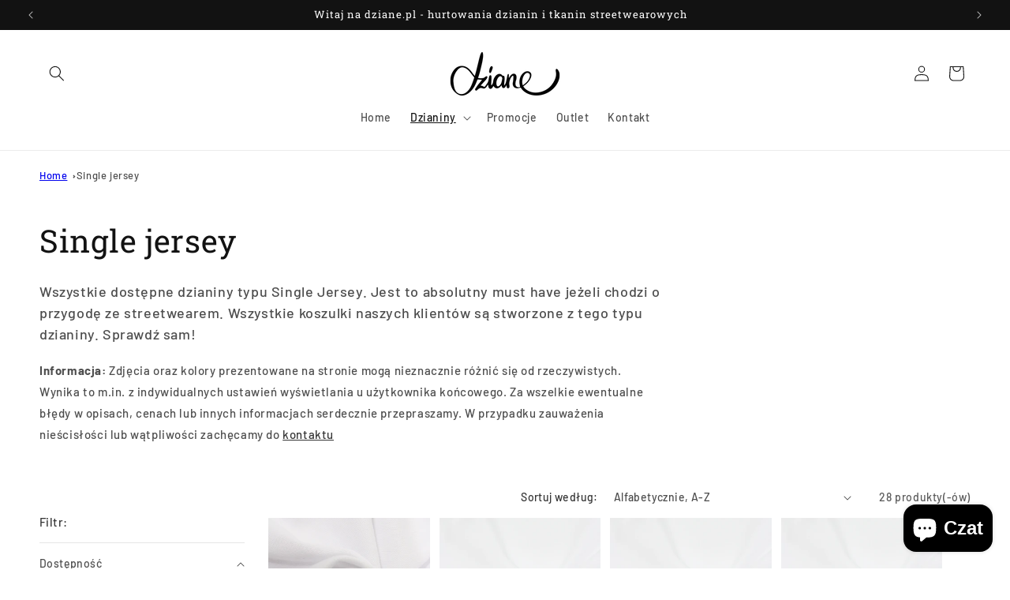

--- FILE ---
content_type: text/html; charset=utf-8
request_url: https://dziane.pl/collections/single-jersey
body_size: 42974
content:
<!doctype html>
<html class="no-js" lang="pl">
  <head>
    <!-- Hotjar Tracking Code for dziane.pl -->
<script>
    (function(h,o,t,j,a,r){
        h.hj=h.hj||function(){(h.hj.q=h.hj.q||[]).push(arguments)};
        h._hjSettings={hjid:2549990,hjsv:6};
        a=o.getElementsByTagName('head')[0];
        r=o.createElement('script');r.async=1;
        r.src=t+h._hjSettings.hjid+j+h._hjSettings.hjsv;
        a.appendChild(r);
    })(window,document,'https://static.hotjar.com/c/hotjar-','.js?sv=');
</script>
  <meta name="google-site-verification" content="KX6fzLy4lMtJfYJxK5QXX_V2wKPg8wYD0YejwZz_wUM" />
    <meta charset="utf-8">
    <meta http-equiv="X-UA-Compatible" content="IE=edge">
    <meta name="viewport" content="width=device-width,initial-scale=1">
    <meta name="theme-color" content="">
    <link rel="canonical" href="https://dziane.pl/collections/single-jersey"><link rel="icon" type="image/png" href="//dziane.pl/cdn/shop/files/banner_dziane_kopia_b29e404b-11a8-4ad4-afc1-9c864f5aac57.png?crop=center&height=32&v=1700118202&width=32"><link rel="preconnect" href="https://fonts.shopifycdn.com" crossorigin><title>
      Single jersey
 &ndash; Dziane.pl</title>

    
      <meta name="description" content="Wszystkie dostępne dzianiny typu Single Jersey. Jest to absolutny must have jeżeli chodzi o przygodę ze streetwearem. Wszystkie koszulki naszych klientów są stworzone z tego typu dzianiny. Sprawdź sam! Informacja: Zdjęcia oraz kolory prezentowane na stronie mogą nieznacznie różnić się od rzeczywistych. Wynika to m.in. ">
    

    

<meta property="og:site_name" content="Dziane.pl">
<meta property="og:url" content="https://dziane.pl/collections/single-jersey">
<meta property="og:title" content="Single jersey">
<meta property="og:type" content="website">
<meta property="og:description" content="Wszystkie dostępne dzianiny typu Single Jersey. Jest to absolutny must have jeżeli chodzi o przygodę ze streetwearem. Wszystkie koszulki naszych klientów są stworzone z tego typu dzianiny. Sprawdź sam! Informacja: Zdjęcia oraz kolory prezentowane na stronie mogą nieznacznie różnić się od rzeczywistych. Wynika to m.in. "><meta property="og:image" content="http://dziane.pl/cdn/shop/collections/t-shirt_img_kopia.jpg?v=1743068019">
  <meta property="og:image:secure_url" content="https://dziane.pl/cdn/shop/collections/t-shirt_img_kopia.jpg?v=1743068019">
  <meta property="og:image:width" content="1974">
  <meta property="og:image:height" content="2961"><meta name="twitter:card" content="summary_large_image">
<meta name="twitter:title" content="Single jersey">
<meta name="twitter:description" content="Wszystkie dostępne dzianiny typu Single Jersey. Jest to absolutny must have jeżeli chodzi o przygodę ze streetwearem. Wszystkie koszulki naszych klientów są stworzone z tego typu dzianiny. Sprawdź sam! Informacja: Zdjęcia oraz kolory prezentowane na stronie mogą nieznacznie różnić się od rzeczywistych. Wynika to m.in. ">


    <script src="//dziane.pl/cdn/shop/t/2/assets/constants.js?v=58251544750838685771700195867" defer="defer"></script>
    <script src="//dziane.pl/cdn/shop/t/2/assets/pubsub.js?v=158357773527763999511700195867" defer="defer"></script>
    <script src="//dziane.pl/cdn/shop/t/2/assets/global.js?v=141896074783872443681702987214" defer="defer"></script><script>window.performance && window.performance.mark && window.performance.mark('shopify.content_for_header.start');</script><meta name="google-site-verification" content="KX6fzLy4lMtJfYJxK5QXX_V2wKPg8wYD0YejwZz_wUM">
<meta id="shopify-digital-wallet" name="shopify-digital-wallet" content="/79417213272/digital_wallets/dialog">
<meta name="shopify-checkout-api-token" content="a731d80c14f9c3aa28a70b5c8c669d11">
<meta id="in-context-paypal-metadata" data-shop-id="79417213272" data-venmo-supported="false" data-environment="production" data-locale="pl_PL" data-paypal-v4="true" data-currency="PLN">
<link rel="alternate" type="application/atom+xml" title="Feed" href="/collections/single-jersey.atom" />
<link rel="next" href="/collections/single-jersey?page=2">
<link rel="alternate" hreflang="x-default" href="https://dziane.pl/collections/single-jersey">
<link rel="alternate" hreflang="pl" href="https://dziane.pl/collections/single-jersey">
<link rel="alternate" hreflang="en" href="https://dziane.pl/en/collections/single-jersey">
<link rel="alternate" type="application/json+oembed" href="https://dziane.pl/collections/single-jersey.oembed">
<script async="async" src="/checkouts/internal/preloads.js?locale=pl-PL"></script>
<script id="shopify-features" type="application/json">{"accessToken":"a731d80c14f9c3aa28a70b5c8c669d11","betas":["rich-media-storefront-analytics"],"domain":"dziane.pl","predictiveSearch":true,"shopId":79417213272,"locale":"pl"}</script>
<script>var Shopify = Shopify || {};
Shopify.shop = "3a06a4.myshopify.com";
Shopify.locale = "pl";
Shopify.currency = {"active":"PLN","rate":"1.0"};
Shopify.country = "PL";
Shopify.theme = {"name":"Dziane","id":159501091160,"schema_name":"Dawn","schema_version":"12.0.0","theme_store_id":887,"role":"main"};
Shopify.theme.handle = "null";
Shopify.theme.style = {"id":null,"handle":null};
Shopify.cdnHost = "dziane.pl/cdn";
Shopify.routes = Shopify.routes || {};
Shopify.routes.root = "/";</script>
<script type="module">!function(o){(o.Shopify=o.Shopify||{}).modules=!0}(window);</script>
<script>!function(o){function n(){var o=[];function n(){o.push(Array.prototype.slice.apply(arguments))}return n.q=o,n}var t=o.Shopify=o.Shopify||{};t.loadFeatures=n(),t.autoloadFeatures=n()}(window);</script>
<script id="shop-js-analytics" type="application/json">{"pageType":"collection"}</script>
<script defer="defer" async type="module" src="//dziane.pl/cdn/shopifycloud/shop-js/modules/v2/client.init-shop-cart-sync_CBup9hwf.pl.esm.js"></script>
<script defer="defer" async type="module" src="//dziane.pl/cdn/shopifycloud/shop-js/modules/v2/chunk.common_D_ekSGzr.esm.js"></script>
<script defer="defer" async type="module" src="//dziane.pl/cdn/shopifycloud/shop-js/modules/v2/chunk.modal_Djuln7dH.esm.js"></script>
<script type="module">
  await import("//dziane.pl/cdn/shopifycloud/shop-js/modules/v2/client.init-shop-cart-sync_CBup9hwf.pl.esm.js");
await import("//dziane.pl/cdn/shopifycloud/shop-js/modules/v2/chunk.common_D_ekSGzr.esm.js");
await import("//dziane.pl/cdn/shopifycloud/shop-js/modules/v2/chunk.modal_Djuln7dH.esm.js");

  window.Shopify.SignInWithShop?.initShopCartSync?.({"fedCMEnabled":true,"windoidEnabled":true});

</script>
<script>(function() {
  var isLoaded = false;
  function asyncLoad() {
    if (isLoaded) return;
    isLoaded = true;
    var urls = ["https:\/\/script.pop-convert.com\/new-micro\/production.pc.min.js?unique_id=3a06a4.myshopify.com\u0026shop=3a06a4.myshopify.com","https:\/\/cdn.s3.pop-convert.com\/pcjs.production.min.js?unique_id=3a06a4.myshopify.com\u0026shop=3a06a4.myshopify.com"];
    for (var i = 0; i < urls.length; i++) {
      var s = document.createElement('script');
      s.type = 'text/javascript';
      s.async = true;
      s.src = urls[i];
      var x = document.getElementsByTagName('script')[0];
      x.parentNode.insertBefore(s, x);
    }
  };
  if(window.attachEvent) {
    window.attachEvent('onload', asyncLoad);
  } else {
    window.addEventListener('load', asyncLoad, false);
  }
})();</script>
<script id="__st">var __st={"a":79417213272,"offset":3600,"reqid":"38210bc5-0a2e-4b8a-b2ca-222e1ab39643-1769073678","pageurl":"dziane.pl\/collections\/single-jersey","u":"17c3e34e66c3","p":"collection","rtyp":"collection","rid":643684663640};</script>
<script>window.ShopifyPaypalV4VisibilityTracking = true;</script>
<script id="captcha-bootstrap">!function(){'use strict';const t='contact',e='account',n='new_comment',o=[[t,t],['blogs',n],['comments',n],[t,'customer']],c=[[e,'customer_login'],[e,'guest_login'],[e,'recover_customer_password'],[e,'create_customer']],r=t=>t.map((([t,e])=>`form[action*='/${t}']:not([data-nocaptcha='true']) input[name='form_type'][value='${e}']`)).join(','),a=t=>()=>t?[...document.querySelectorAll(t)].map((t=>t.form)):[];function s(){const t=[...o],e=r(t);return a(e)}const i='password',u='form_key',d=['recaptcha-v3-token','g-recaptcha-response','h-captcha-response',i],f=()=>{try{return window.sessionStorage}catch{return}},m='__shopify_v',_=t=>t.elements[u];function p(t,e,n=!1){try{const o=window.sessionStorage,c=JSON.parse(o.getItem(e)),{data:r}=function(t){const{data:e,action:n}=t;return t[m]||n?{data:e,action:n}:{data:t,action:n}}(c);for(const[e,n]of Object.entries(r))t.elements[e]&&(t.elements[e].value=n);n&&o.removeItem(e)}catch(o){console.error('form repopulation failed',{error:o})}}const l='form_type',E='cptcha';function T(t){t.dataset[E]=!0}const w=window,h=w.document,L='Shopify',v='ce_forms',y='captcha';let A=!1;((t,e)=>{const n=(g='f06e6c50-85a8-45c8-87d0-21a2b65856fe',I='https://cdn.shopify.com/shopifycloud/storefront-forms-hcaptcha/ce_storefront_forms_captcha_hcaptcha.v1.5.2.iife.js',D={infoText:'Chronione przez hCaptcha',privacyText:'Prywatność',termsText:'Warunki'},(t,e,n)=>{const o=w[L][v],c=o.bindForm;if(c)return c(t,g,e,D).then(n);var r;o.q.push([[t,g,e,D],n]),r=I,A||(h.body.append(Object.assign(h.createElement('script'),{id:'captcha-provider',async:!0,src:r})),A=!0)});var g,I,D;w[L]=w[L]||{},w[L][v]=w[L][v]||{},w[L][v].q=[],w[L][y]=w[L][y]||{},w[L][y].protect=function(t,e){n(t,void 0,e),T(t)},Object.freeze(w[L][y]),function(t,e,n,w,h,L){const[v,y,A,g]=function(t,e,n){const i=e?o:[],u=t?c:[],d=[...i,...u],f=r(d),m=r(i),_=r(d.filter((([t,e])=>n.includes(e))));return[a(f),a(m),a(_),s()]}(w,h,L),I=t=>{const e=t.target;return e instanceof HTMLFormElement?e:e&&e.form},D=t=>v().includes(t);t.addEventListener('submit',(t=>{const e=I(t);if(!e)return;const n=D(e)&&!e.dataset.hcaptchaBound&&!e.dataset.recaptchaBound,o=_(e),c=g().includes(e)&&(!o||!o.value);(n||c)&&t.preventDefault(),c&&!n&&(function(t){try{if(!f())return;!function(t){const e=f();if(!e)return;const n=_(t);if(!n)return;const o=n.value;o&&e.removeItem(o)}(t);const e=Array.from(Array(32),(()=>Math.random().toString(36)[2])).join('');!function(t,e){_(t)||t.append(Object.assign(document.createElement('input'),{type:'hidden',name:u})),t.elements[u].value=e}(t,e),function(t,e){const n=f();if(!n)return;const o=[...t.querySelectorAll(`input[type='${i}']`)].map((({name:t})=>t)),c=[...d,...o],r={};for(const[a,s]of new FormData(t).entries())c.includes(a)||(r[a]=s);n.setItem(e,JSON.stringify({[m]:1,action:t.action,data:r}))}(t,e)}catch(e){console.error('failed to persist form',e)}}(e),e.submit())}));const S=(t,e)=>{t&&!t.dataset[E]&&(n(t,e.some((e=>e===t))),T(t))};for(const o of['focusin','change'])t.addEventListener(o,(t=>{const e=I(t);D(e)&&S(e,y())}));const B=e.get('form_key'),M=e.get(l),P=B&&M;t.addEventListener('DOMContentLoaded',(()=>{const t=y();if(P)for(const e of t)e.elements[l].value===M&&p(e,B);[...new Set([...A(),...v().filter((t=>'true'===t.dataset.shopifyCaptcha))])].forEach((e=>S(e,t)))}))}(h,new URLSearchParams(w.location.search),n,t,e,['guest_login'])})(!0,!0)}();</script>
<script integrity="sha256-4kQ18oKyAcykRKYeNunJcIwy7WH5gtpwJnB7kiuLZ1E=" data-source-attribution="shopify.loadfeatures" defer="defer" src="//dziane.pl/cdn/shopifycloud/storefront/assets/storefront/load_feature-a0a9edcb.js" crossorigin="anonymous"></script>
<script data-source-attribution="shopify.dynamic_checkout.dynamic.init">var Shopify=Shopify||{};Shopify.PaymentButton=Shopify.PaymentButton||{isStorefrontPortableWallets:!0,init:function(){window.Shopify.PaymentButton.init=function(){};var t=document.createElement("script");t.src="https://dziane.pl/cdn/shopifycloud/portable-wallets/latest/portable-wallets.pl.js",t.type="module",document.head.appendChild(t)}};
</script>
<script data-source-attribution="shopify.dynamic_checkout.buyer_consent">
  function portableWalletsHideBuyerConsent(e){var t=document.getElementById("shopify-buyer-consent"),n=document.getElementById("shopify-subscription-policy-button");t&&n&&(t.classList.add("hidden"),t.setAttribute("aria-hidden","true"),n.removeEventListener("click",e))}function portableWalletsShowBuyerConsent(e){var t=document.getElementById("shopify-buyer-consent"),n=document.getElementById("shopify-subscription-policy-button");t&&n&&(t.classList.remove("hidden"),t.removeAttribute("aria-hidden"),n.addEventListener("click",e))}window.Shopify?.PaymentButton&&(window.Shopify.PaymentButton.hideBuyerConsent=portableWalletsHideBuyerConsent,window.Shopify.PaymentButton.showBuyerConsent=portableWalletsShowBuyerConsent);
</script>
<script data-source-attribution="shopify.dynamic_checkout.cart.bootstrap">document.addEventListener("DOMContentLoaded",(function(){function t(){return document.querySelector("shopify-accelerated-checkout-cart, shopify-accelerated-checkout")}if(t())Shopify.PaymentButton.init();else{new MutationObserver((function(e,n){t()&&(Shopify.PaymentButton.init(),n.disconnect())})).observe(document.body,{childList:!0,subtree:!0})}}));
</script>
<script id='scb4127' type='text/javascript' async='' src='https://dziane.pl/cdn/shopifycloud/privacy-banner/storefront-banner.js'></script><link id="shopify-accelerated-checkout-styles" rel="stylesheet" media="screen" href="https://dziane.pl/cdn/shopifycloud/portable-wallets/latest/accelerated-checkout-backwards-compat.css" crossorigin="anonymous">
<style id="shopify-accelerated-checkout-cart">
        #shopify-buyer-consent {
  margin-top: 1em;
  display: inline-block;
  width: 100%;
}

#shopify-buyer-consent.hidden {
  display: none;
}

#shopify-subscription-policy-button {
  background: none;
  border: none;
  padding: 0;
  text-decoration: underline;
  font-size: inherit;
  cursor: pointer;
}

#shopify-subscription-policy-button::before {
  box-shadow: none;
}

      </style>
<script id="sections-script" data-sections="header" defer="defer" src="//dziane.pl/cdn/shop/t/2/compiled_assets/scripts.js?v=1435"></script>
<script>window.performance && window.performance.mark && window.performance.mark('shopify.content_for_header.end');</script>


    <style data-shopify>
      @font-face {
  font-family: Barlow;
  font-weight: 500;
  font-style: normal;
  font-display: swap;
  src: url("//dziane.pl/cdn/fonts/barlow/barlow_n5.a193a1990790eba0cc5cca569d23799830e90f07.woff2") format("woff2"),
       url("//dziane.pl/cdn/fonts/barlow/barlow_n5.ae31c82169b1dc0715609b8cc6a610b917808358.woff") format("woff");
}

      @font-face {
  font-family: Barlow;
  font-weight: 700;
  font-style: normal;
  font-display: swap;
  src: url("//dziane.pl/cdn/fonts/barlow/barlow_n7.691d1d11f150e857dcbc1c10ef03d825bc378d81.woff2") format("woff2"),
       url("//dziane.pl/cdn/fonts/barlow/barlow_n7.4fdbb1cb7da0e2c2f88492243ffa2b4f91924840.woff") format("woff");
}

      @font-face {
  font-family: Barlow;
  font-weight: 500;
  font-style: italic;
  font-display: swap;
  src: url("//dziane.pl/cdn/fonts/barlow/barlow_i5.714d58286997b65cd479af615cfa9bb0a117a573.woff2") format("woff2"),
       url("//dziane.pl/cdn/fonts/barlow/barlow_i5.0120f77e6447d3b5df4bbec8ad8c2d029d87fb21.woff") format("woff");
}

      @font-face {
  font-family: Barlow;
  font-weight: 700;
  font-style: italic;
  font-display: swap;
  src: url("//dziane.pl/cdn/fonts/barlow/barlow_i7.50e19d6cc2ba5146fa437a5a7443c76d5d730103.woff2") format("woff2"),
       url("//dziane.pl/cdn/fonts/barlow/barlow_i7.47e9f98f1b094d912e6fd631cc3fe93d9f40964f.woff") format("woff");
}

      @font-face {
  font-family: "Roboto Slab";
  font-weight: 400;
  font-style: normal;
  font-display: swap;
  src: url("//dziane.pl/cdn/fonts/roboto_slab/robotoslab_n4.d3a9266696fe77645ad2b6579a2b30c11742dc68.woff2") format("woff2"),
       url("//dziane.pl/cdn/fonts/roboto_slab/robotoslab_n4.ac73924d0e45cb28b8adb30cbb4ff26dbe125c23.woff") format("woff");
}


      
        :root,
        .color-background-1 {
          --color-background: 255,255,255;
        
          --gradient-background: #ffffff;
        

        

        --color-foreground: 18,18,18;
        --color-background-contrast: 191,191,191;
        --color-shadow: 18,18,18;
        --color-button: 18,18,18;
        --color-button-text: 255,255,255;
        --color-secondary-button: 255,255,255;
        --color-secondary-button-text: 18,18,18;
        --color-link: 18,18,18;
        --color-badge-foreground: 18,18,18;
        --color-badge-background: 255,255,255;
        --color-badge-border: 18,18,18;
        --payment-terms-background-color: rgb(255 255 255);
      }
      
        
        .color-background-2 {
          --color-background: 243,243,243;
        
          --gradient-background: #f3f3f3;
        

        

        --color-foreground: 18,18,18;
        --color-background-contrast: 179,179,179;
        --color-shadow: 18,18,18;
        --color-button: 18,18,18;
        --color-button-text: 243,243,243;
        --color-secondary-button: 243,243,243;
        --color-secondary-button-text: 18,18,18;
        --color-link: 18,18,18;
        --color-badge-foreground: 18,18,18;
        --color-badge-background: 243,243,243;
        --color-badge-border: 18,18,18;
        --payment-terms-background-color: rgb(243 243 243);
      }
      
        
        .color-inverse {
          --color-background: 36,40,51;
        
          --gradient-background: #242833;
        

        

        --color-foreground: 255,255,255;
        --color-background-contrast: 47,52,66;
        --color-shadow: 18,18,18;
        --color-button: 255,255,255;
        --color-button-text: 0,0,0;
        --color-secondary-button: 36,40,51;
        --color-secondary-button-text: 255,255,255;
        --color-link: 255,255,255;
        --color-badge-foreground: 255,255,255;
        --color-badge-background: 36,40,51;
        --color-badge-border: 255,255,255;
        --payment-terms-background-color: rgb(36 40 51);
      }
      
        
        .color-accent-1 {
          --color-background: 18,18,18;
        
          --gradient-background: #121212;
        

        

        --color-foreground: 255,255,255;
        --color-background-contrast: 146,146,146;
        --color-shadow: 18,18,18;
        --color-button: 255,255,255;
        --color-button-text: 18,18,18;
        --color-secondary-button: 18,18,18;
        --color-secondary-button-text: 255,255,255;
        --color-link: 255,255,255;
        --color-badge-foreground: 255,255,255;
        --color-badge-background: 18,18,18;
        --color-badge-border: 255,255,255;
        --payment-terms-background-color: rgb(18 18 18);
      }
      
        
        .color-accent-2 {
          --color-background: 51,79,180;
        
          --gradient-background: #334fb4;
        

        

        --color-foreground: 255,255,255;
        --color-background-contrast: 23,35,81;
        --color-shadow: 18,18,18;
        --color-button: 255,255,255;
        --color-button-text: 51,79,180;
        --color-secondary-button: 51,79,180;
        --color-secondary-button-text: 255,255,255;
        --color-link: 255,255,255;
        --color-badge-foreground: 255,255,255;
        --color-badge-background: 51,79,180;
        --color-badge-border: 255,255,255;
        --payment-terms-background-color: rgb(51 79 180);
      }
      
        
        .color-scheme-c27ed44c-a90d-469f-8996-7d6cf6e8a5a1 {
          --color-background: 0,0,0;
        
          --gradient-background: #000000;
        

        

        --color-foreground: 255,255,255;
        --color-background-contrast: 128,128,128;
        --color-shadow: 6,178,217;
        --color-button: 6,178,217;
        --color-button-text: 245,245,245;
        --color-secondary-button: 0,0,0;
        --color-secondary-button-text: 6,178,217;
        --color-link: 6,178,217;
        --color-badge-foreground: 255,255,255;
        --color-badge-background: 0,0,0;
        --color-badge-border: 255,255,255;
        --payment-terms-background-color: rgb(0 0 0);
      }
      

      body, .color-background-1, .color-background-2, .color-inverse, .color-accent-1, .color-accent-2, .color-scheme-c27ed44c-a90d-469f-8996-7d6cf6e8a5a1 {
        color: rgba(var(--color-foreground), 0.75);
        background-color: rgb(var(--color-background));
      }

      :root {
        --font-body-family: Barlow, sans-serif;
        --font-body-style: normal;
        --font-body-weight: 500;
        --font-body-weight-bold: 800;

        --font-heading-family: "Roboto Slab", serif;
        --font-heading-style: normal;
        --font-heading-weight: 400;

        --font-body-scale: 1.0;
        --font-heading-scale: 1.0;

        --media-padding: px;
        --media-border-opacity: 0.05;
        --media-border-width: 1px;
        --media-radius: 0px;
        --media-shadow-opacity: 0.0;
        --media-shadow-horizontal-offset: 0px;
        --media-shadow-vertical-offset: 4px;
        --media-shadow-blur-radius: 5px;
        --media-shadow-visible: 0;

        --page-width: 140rem;
        --page-width-margin: 0rem;

        --product-card-image-padding: 0.0rem;
        --product-card-corner-radius: 0.0rem;
        --product-card-text-alignment: center;
        --product-card-border-width: 0.0rem;
        --product-card-border-opacity: 0.1;
        --product-card-shadow-opacity: 0.0;
        --product-card-shadow-visible: 0;
        --product-card-shadow-horizontal-offset: 0.0rem;
        --product-card-shadow-vertical-offset: 0.4rem;
        --product-card-shadow-blur-radius: 2.0rem;

        --collection-card-image-padding: 0.0rem;
        --collection-card-corner-radius: 0.0rem;
        --collection-card-text-alignment: left;
        --collection-card-border-width: 0.0rem;
        --collection-card-border-opacity: 0.1;
        --collection-card-shadow-opacity: 0.0;
        --collection-card-shadow-visible: 0;
        --collection-card-shadow-horizontal-offset: 0.0rem;
        --collection-card-shadow-vertical-offset: 0.4rem;
        --collection-card-shadow-blur-radius: 0.5rem;

        --blog-card-image-padding: 0.0rem;
        --blog-card-corner-radius: 0.0rem;
        --blog-card-text-alignment: left;
        --blog-card-border-width: 0.0rem;
        --blog-card-border-opacity: 0.1;
        --blog-card-shadow-opacity: 0.0;
        --blog-card-shadow-visible: 0;
        --blog-card-shadow-horizontal-offset: 0.0rem;
        --blog-card-shadow-vertical-offset: 0.4rem;
        --blog-card-shadow-blur-radius: 0.5rem;

        --badge-corner-radius: 4.0rem;

        --popup-border-width: 1px;
        --popup-border-opacity: 0.1;
        --popup-corner-radius: 0px;
        --popup-shadow-opacity: 0.05;
        --popup-shadow-horizontal-offset: 0px;
        --popup-shadow-vertical-offset: 4px;
        --popup-shadow-blur-radius: 5px;

        --drawer-border-width: 1px;
        --drawer-border-opacity: 0.1;
        --drawer-shadow-opacity: 0.0;
        --drawer-shadow-horizontal-offset: 0px;
        --drawer-shadow-vertical-offset: 4px;
        --drawer-shadow-blur-radius: 5px;

        --spacing-sections-desktop: 0px;
        --spacing-sections-mobile: 0px;

        --grid-desktop-vertical-spacing: 12px;
        --grid-desktop-horizontal-spacing: 12px;
        --grid-mobile-vertical-spacing: 6px;
        --grid-mobile-horizontal-spacing: 6px;

        --text-boxes-border-opacity: 0.1;
        --text-boxes-border-width: 0px;
        --text-boxes-radius: 0px;
        --text-boxes-shadow-opacity: 0.0;
        --text-boxes-shadow-visible: 0;
        --text-boxes-shadow-horizontal-offset: 0px;
        --text-boxes-shadow-vertical-offset: 4px;
        --text-boxes-shadow-blur-radius: 5px;

        --buttons-radius: 0px;
        --buttons-radius-outset: 0px;
        --buttons-border-width: 2px;
        --buttons-border-opacity: 1.0;
        --buttons-shadow-opacity: 0.0;
        --buttons-shadow-visible: 0;
        --buttons-shadow-horizontal-offset: 0px;
        --buttons-shadow-vertical-offset: 4px;
        --buttons-shadow-blur-radius: 5px;
        --buttons-border-offset: 0px;

        --inputs-radius: 0px;
        --inputs-border-width: 1px;
        --inputs-border-opacity: 0.55;
        --inputs-shadow-opacity: 0.0;
        --inputs-shadow-horizontal-offset: 0px;
        --inputs-margin-offset: 0px;
        --inputs-shadow-vertical-offset: 4px;
        --inputs-shadow-blur-radius: 5px;
        --inputs-radius-outset: 0px;

        --variant-pills-radius: 0px;
        --variant-pills-border-width: 1px;
        --variant-pills-border-opacity: 1.0;
        --variant-pills-shadow-opacity: 0.0;
        --variant-pills-shadow-horizontal-offset: 0px;
        --variant-pills-shadow-vertical-offset: 4px;
        --variant-pills-shadow-blur-radius: 5px;
      }

      *,
      *::before,
      *::after {
        box-sizing: inherit;
      }

      html {
        box-sizing: border-box;
        font-size: calc(var(--font-body-scale) * 62.5%);
        height: 100%;
      }

      body {
        display: grid;
        grid-template-rows: auto auto 1fr auto;
        grid-template-columns: 100%;
        min-height: 100%;
        margin: 0;
        font-size: 1.5rem;
        letter-spacing: 0.06rem;
        line-height: calc(1 + 0.8 / var(--font-body-scale));
        font-family: var(--font-body-family);
        font-style: var(--font-body-style);
        font-weight: var(--font-body-weight);
      }

        .breadcrumbs {
    margin: 0 0 2em;
  }

  .breadcrumbs__list {
    list-style-type: none;
    margin: 20px 0;
    padding: 0;
    font-size: small;
  }

  .breadcrumbs__item {
    display: inline-block;
  }

  .breadcrumbs__item:not(:last-child):after {
    border-style: solid;
    border-width: .10em .10em 0 0;
    content: '';
    display: inline-block;
    height: .20em;
    margin: 0 .20em;
    position: relative;
    transform: rotate(45deg);
    vertical-align: middle;
    width: .20em;
  }

  .breadcrumbs__link {
    text-decoration: underline;
  }

  .breadcrumbs__link[aria-current="page"] {
    color: inherit;
    font-weight: normal;
    text-decoration: none;
  }

  .breadcrumbs__link[aria-current="page"]:hover,
  .breadcrumbs__link[aria-current="page"]:focus {
    text-decoration: underline;
  }

      @media screen and (min-width: 750px) {
        body {
          font-size: 1.6rem;
        }
      }
    </style>

    <link href="//dziane.pl/cdn/shop/t/2/assets/base.css?v=1047646500068959601709883635" rel="stylesheet" type="text/css" media="all" />
<link rel="preload" as="font" href="//dziane.pl/cdn/fonts/barlow/barlow_n5.a193a1990790eba0cc5cca569d23799830e90f07.woff2" type="font/woff2" crossorigin><link rel="preload" as="font" href="//dziane.pl/cdn/fonts/roboto_slab/robotoslab_n4.d3a9266696fe77645ad2b6579a2b30c11742dc68.woff2" type="font/woff2" crossorigin><link href="//dziane.pl/cdn/shop/t/2/assets/component-localization-form.css?v=143319823105703127341700195867" rel="stylesheet" type="text/css" media="all" />
      <script src="//dziane.pl/cdn/shop/t/2/assets/localization-form.js?v=161644695336821385561700195867" defer="defer"></script><link
        rel="stylesheet"
        href="//dziane.pl/cdn/shop/t/2/assets/component-predictive-search.css?v=118923337488134913561700195867"
        media="print"
        onload="this.media='all'"
      ><script>
      document.documentElement.className = document.documentElement.className.replace('no-js', 'js');
      if (Shopify.designMode) {
        document.documentElement.classList.add('shopify-design-mode');
      }
    </script>
  <!-- BEGIN app block: shopify://apps/umi-product-labels/blocks/index/3918b2d0-5e8e-4be6-87c3-b04b94e232b1 -->
<script>
  window.Umisols = window.Umisols || {};
  Umisols.labels = [{"html":"<div class=\"umi-label-wrapper umi-label-XuR0aGQ850 umi-p-image umi-p-top_right\"><div class=\"umi-shape umi-shape--1\">NOWY</div></div>","css":".umi-label-XuR0aGQ850.umi-p-image.umi-p-top_right {        --color: rgba(255,255,255,1);        --background: rgba(91, 195, 91, 1);        --font-size: 0.52;        --font-weight: bold;        --font-style: normal;        --text-decoration: none;        --label-size: 1;        --padding: 4px 10px 4px 10px;        --margin: 10px 10px 0px 0px;        --max-width: calc(100% - 10px - 0px)    }","data":{"showOn":"all","showOnElement":"image","condition":{"type":"newest","newest":"7","lowStock":5,"collection":"615016792408"}}},{"html":"<div class=\"umi-label-wrapper umi-label-bRVcfbsBZe umi-p-image umi-p-top_left\"><div class=\"umi-shape umi-shape--1\">BESTSELLER</div></div>","css":".umi-label-bRVcfbsBZe.umi-p-image.umi-p-top_left {        --color: rgba(255,255,255,1);        --background: rgba(239, 81, 81, 1);        --font-size: 0.49;        --font-weight: bold;        --font-style: normal;        --text-decoration: none;        --label-size: 1;        --padding: 5px 10px 5px 10px;        --margin: 10px 0px 0px 10px;        --max-width: calc(100% - 0px - 10px)    }","data":{"showOn":"all","showOnElement":"image","condition":{"type":"collection","newest":5,"lowStock":5,"collection":"617179677016"}}}];
  Umisols.version = "1.0.1";
  Umisols.tz = "Europe/Warsaw";
  Umisols.cls = {"r_i":[".c_p-th?.e_m e_m--adapt",".c_p-eee_cer?.c_p-r_i",".q_p?.r_ieee_cer",".q_p-t_b?.q_p-t_b__r_i",".x_c?.r_i__eee_cer","ii_f .y_i-i_c?.uu_m-u_w:v_n(1) a:not(.gf_q_p-cc_t)",".o_g__y_i?.q_p__img-f_w","ii_f .y_i-i_c?.uu_m-u_w:v_n(1) .img-m_h",".indiv-q_p?.o_g__r_i","div.o_g__y_i?.indiv-q_p",".cbb-also-oo_b-q_p?.cbb-also-oo_b-q_p-r_i","li.o_g__y_i?.indiv-q_p",".q_p?.q_p-r_i",".q_p-y_i?.q_p-y_i__r_i",".q_p-aa_i?.c_p-r_i",".q_p?.q_p-p_c-k_f",".q_p-aa_i?.dd_b-ratio",".a_c-q_p?.r_i-eee_cer",".q_p-s_t?.q_p-s_t__e_m-f_w",".q_p--root?.q_p--r_i",".q_p-h_l-y_i?.q_p-h_l-y_i-s_t",".p_c?.p_c__r_i",".c_p-t_b?.c_p-r_i-u_w",".cc-q_p-t_b?.r_i-d_i",".q_p?.c_p-r_i","[ss_c*=\"#q_p-p_c\"]?[ss_c*=\"#q_p-p_c-e_m\"]",".g_m_dd_b?.q_p-r_i",".spf-q_p-p_c?.spf-q_p-p_c__r_i-f_w",".x_c?.s_t__r_i",".q_p?.r_i",".q_p-h_l-y_i?.q_p__e_m__d_i",".q_p-y_i?.q_p-y_i__r_i-f_w",".q_p-y_i?.q_p-y_i__s_t",".o_g__y_i?.o_g-q_p__r_i-f_w",".n_bt-pfs-b_s-rr_s-y_i?.n_bt-pfs-b_s-rr_s-left",".ggg_fd-q_p-ff_s?.q_p-eee_cer .q_p-gg_g .g_m",".q_p-t_b?.r_i__jj_p",".dd_b ?.q_p_p_c__r_i-f_w",".a_c__o_g-y_i?.q_p-p_c__e_m",".q_p-o_g-y_i?.q_p-o_g-y_i__r_is",".q_p-o_g-y_i?.double__r_i",".q_p-o_g-y_i?.a_c__r_i__top",".a_c-q_p?.r_i",".q_p--root?.q_p--r_i-f_w",".type-q_p-o_g-y_i?.responsive-r_i-f_w",".o_g__y_i?.q_p-p_c__r_i",".q_p-p_c?.q_p-p_c__e_m","li.hh_r?.hh_r__r_i",".o_g__y_i[preorder-q_p-nn_e]?.o_g .o_g__y_i.one-third",".ggg_fd-q_p?.q_p-l_s__e_m-uuu_sr",".q_p-o_g-y_i?.q_p-o_g-y_i__r_i",".q_p-o_g-y_i?.q_p__e_m__d_i",".q_p-h_l-y_i?.h_l-r_i-f_w",".o_g__y_i?.q_p-p_c .q_p-p_c__r_i-f_w",".o_g__y_i?.o_g-view-y_i .o_g-view-y_i__iii_l.has-nnn_s",".q_p-y_i?.q_p-y_i__r_is",".o_g-view-y_i?.o_g-view-y_i-r_i",".o_g__y_i?.p_c__r_i-f_w",".q_p?.q_p__e_m",".q_po_g--y_i?.q_py_i__r_i-eee_cer",".q_po_g--y_i?.q_py_i--r_i",".q_p-m_h?.dd_b--q_p-r_i",".q_p-bb_l-nn_e?.q_p-bb_l__r_i-eee_cer",".o_g-q_p?.o_g-q_p__r_i-mask",".n_bt-pfs-z_f-q_p-y_i?.n_bt-pfs-z_f-q_p-y_i-r_i",".zzz_pwwww_i?.zzz_pwwww_i__ccc_ivvv_w",".q_p-p_c?.q_p-p_c__k_f",".o_g-q_p__i_c?.o_g-q_p__r_i-mask",".q_p-o_g-y_i?.lazy-r_i",".q_p?.q_p-j_t",".q_p-tile?.q_p-tile__r_is",".snize-q_p?.snize-s_t-f_w",".spf-q_p-p_c?.spf-q_p-p_c__d_i","ii_f.bbb_a?.y_i-i_c > .uu_m-u_w:ooo_f",".o_g-q_p__i_c?.r_i-u_w",".p_c>.p_c__d_i?.p_c__e_m",".n_bt-sd__fallback-q_p-y_i?.n_bt-sd__fallback-q_p-e_m",".o_g__y_i?.p_c-f_w .p_c__e_m",".o_g__y_i?.p_c--q_p .e_m",".o_g-q_p?.o_g-q_p__r_i-u_w",".q_p-p_c?.q_p-p_c-r_i",".q_p-y_i?.q_p-y_i__e_m",".q_p-bb_l__y_i?.q_p-r_i",".o_g__y_i?.p_c-f_w .p_c--e_m",".r_i-eee_c?.has-nnn_s-r_i",".o_g__y_i?.p_c__e_m",".a_c-q_p-p_c?.p_c--q_p",".a_c__h_l-y_i?.q_p-p_c__r_i",".q_p?.q_p_s_t",".q_p-p_c?.e_m",".q_p-tile?.pb-e_m-shadow",".q_p-p_c?.q_p-p_c__r_i-m_h",".q_p-t_b?.r_i-label-u_w",".q_p-p_c?.q_p-ggg_fd-r_i",".zzz_pxxx_c?.zzz_pxxx_c__ccc_ivvv_w",".p_c-q_p?.p_c-e_m",".li?k_f","li?k_f",".q_p-p_c?.q_p-p_c__r_i-f_w",".yv-q_p-p_c?.yv-q_p-p_c-img",".q_p-y_i-t_b?.q_p-y_i--e_m",".p_c--q_p?.p_c__e_m",".p_c__r_i-f_w?.p_c__r_i",".t4s-q_p?.t4s-q_p-img",".o_g__y_i?.p_c__d_i",".q_p__o_g-y_i?.r_i__eee_cer",".q_p-d_i?.g_m-img",".sf__pp_c?.sf__pp_c-r_i",".o_g-y_i?.q_p-r_i",".q_p-y_i?.p_c-q_p__f_w",".t4s-q_p?.t4s-q_p-d_i",".tt-q_p?.tt-r_i-dd_b",".q_p-a_c?.q_p-a_c__f_w",".o_g__y_i?.o_g-view_r_i",".q_p?.p_c-q_p",".o_g-y_i?.q_p-j_t",".q_p-p_c?.q_p-p_c_e_m",".q_p-y_i-f_w?.q_p-visual",".q_ps__col?.q_p-p_c__r_i-f_w",".o_g__y_i?.o_g_img_wr",".q_p-col?.q_p-r_i",".o_g-y_i?.r_i_lll_g",".q_p-y_i__o_g?.q_p-y_i__top",".q_p-y_i?.q_p-r_i",".l_s-q_p-u_w?.q_p-r_i",".q_p-p_c?.q_p-p_c__r_i-wr",".y_i-q_p?.s_t-eee_cer",".q_p-p_c-y_i?.r_i",".ga-q_p?.ga-q_p_r_i",".q_p-p_c?.q_p-j_t",".q_p_y_i_u_w?.q_p_img_u_w",".q_p-p_c?.q_p_img_u_w",".o_g-y_i?.q_p_img_u_w",".q_p-y_i?.q_p-y_i__img",".bc-sf-z_f-q_p-y_i?.bc-sf-z_f-q_p-y_i-r_i",".q_p-yyy_b?.q_p-j_t",".q_p-y_i__i_c?.q_p-y_i__top",".a_c-rrr_t__q_p-y_i?.q_p-y_i__top",".q_p-y_i?.q_p-img-u_w",".q_p-y_i?.q_p-j_t",".o_g__y_i?.y_i__top",".q_p-y_i?.row-left",".q_p_t_b?.q_p-r_i-eee_cer",".q_p-y_i?.col-r_i",".ttt_v?.proHccc_i",".q_p-f_w?.q_p-j_t",".q_p-o_g-y_i q_p?.q_p-nn_e-top",".l_s-q_p?.l_s-q_p__r_i",".q_p-f_w?.q_p-r_i",".q_p__y_i?.q_p__r_i-d_i",".o_g__y_i?.o_g-view_r_ir",".q_p-o_g-y_i?.q_p-r_i",".pt-q_p?.pt-r_i-dd_b",".q_p-y_i?.q_p-y_i-e_m",".q_p-o_g-y_i?.q_p-nn_e-top",".q_py_i?.q_py_i--r_i",".ais-Hits-y_i?.ais-hit--mmm_p",".o_g__y_i?.e_m",".x_c?.q_p_r_i",".qq_l-ww_r-dd_b-y_i?.ls-r_i-u_w",".o_g__y_i?.o_g-view-y_i-r_i",".o_g-y_i?.q_p_y_i--s_t",".q_p-u_w?.q_p-r_i__f_w",".q_p-p_c?.p_c__r_i",".o_g-y_i?.q_p-top .q_p-r_i",".q_p-h_l-y_i?.y_i-r_i",".q_p-p_c?.q_p-ggg_fd-r_i-iii_l",".q_p?.q_p_s_t_yy_h",".p_c--tt_d?.p_c__img",".p_c-f_w?.p_c__d_i > .p_c__i_c",".q_p-o_g-y_i?.q_p-r_i-iii_l"],"cc_t":[".c_p-th?.cc_t",".c_p-eee_cer?h2",".q_p-t_b?.q_p-t_b__cc_t",".x_c?.cc_t",".o_g__y_i?.o_g-iii_l__cc_t","ii_f .y_i-i_c?.uu_m-u_w:v_n(2) .q_p-l_s__cc_t",".indiv-q_p?.indiv-q_p-cc_t-jjj_t",".q_p?.q_p-t_b-cc_t",".q_p-y_i?.q_p-y_i__cc_t",".q_p-aa_i?.q_p--cc_t",".q_p?.cc_t",".q_p-aa_i?.c_p-cc_t",".q_p-t_b?.q_p-www_i .q_p-t_b__cc_t",".a_c-q_p?.cc_t",".q_p-s_t?.q_p-s_t__cc_t",".q_p--root?.q_p--cc_t",".q_p-h_l-y_i?.q_p-h_l-y_i-cc_t",".p_c?.p_c__cc_t",".c_p-t_b?.cc_t",".cc-q_p-t_b?.cc_t",".q_p-aa_i?.q_p-ll_ds h3",".q_p?.q_p-ll_ds h3","[ss_c*=\"#q_p-p_c\"]?[ss_c*=\"#q_p-p_c-cc_t\"]",".spf-q_p-p_c?.spf-q_p-p_c__cc_t",".x_c?.s_t__cc_t",".q_p-y_i?.q_p-y_i-mm_m__cc_t",".o_g__y_i?.o_g-q_p__mm_m .o_g-q_p__cc_t",".n_bt-pfs-b_s-rr_s-y_i?.n_bt-pfs-b_s-rr_s-right .n_bt-pfs-b_s-rr_s-q_p-cc_t",".q_p-t_b?.q_p-t_b__cc_t-vv_p .cc_t",".dd_b?.q_p-cc_t",".a_c__o_g-y_i?.q_p-p_c__cc_t",".q_p-o_g-y_i?.q_p__o_g__www_i",".type-q_p-o_g-y_i?.jjj_t-jj_p-jjj_t",".q_p-p_c?.q_p-p_c__www_i .q_p-p_c__kk_n",".o_g__y_i?.q_p-p_c__ll_ds .q_p-p_c__cc_t",".q_p-o_g-y_i?.q_p-o_g-y_i__cc_t",".q_p-h_l-y_i?.h_l-cc_t",".o_g__y_i?.q_p-p_c .q_p-p_c__cc_t",".spf-q_p-p_c?.spf-q_p__www_i .spf-q_p-p_c__cc_t",".o_g__y_i?.o_g-view-y_i__cc_t",".q_p-y_i?a",".o_g-view-y_i?.q_p-o_g--cc_t",".q_p-y_i?.q_p--y_i-cc_t",".o_g__y_i?.p_c__kk_n",".q_p?.q_p__cc_t",".q_p-p_c?.q_p-p_c__cc_t",".q_po_g--y_i?.q_py_i--cc_t",".q_p-m_h?.cc_t",".q_p-bb_l-nn_e?.q_p-bb_l_cc_t",".o_g-q_p?.o_g-q_p__cc_t",".n_bt-pfs-z_f-q_p-y_i?.n_bt-pfs-z_f-q_p-y_i-cc_t",".q_p-p_c?.q_p-p_c__www_i .q_p-cc_t",".zzz_pwwww_i?.zzz_pwwww_i__eeee_t","o_g-q_p__i_c?.o_g-q_p__cc_t",".q_p-o_g-y_i?.kk_n_f_w",".q_p?.q_p-cc_t",".q_p-y_i?.q_p__o_g__cc_t",".q_p-tile?h2",".q_p-y_i?.q_p-y_i__www_i-d_i a",".q_p-y_i?.q_p-y_i__www_i-d_i h2",".o_g-q_p__i_c?.o_g-q_p__cc_t",".p_c>.p_c__i_c?.p_c__xx_h",".o_g__y_i?.p_c-f_w .p_c > .p_c__i_c .p_c__xx_h",".o_g__y_i?.p_c-aaaa_i .p_c-aaaa_i__jjj_t",".q_p-p_c?.q_p-p_c-cc_t",".q_p-y_i?.q_p-y_i__q_p-cc_t","q_p-p_c?.q_p-p_c__cc_t",".q_p-bb_l__y_i?.q_p-bb_l__cc_t",".o_g__y_i?.p_c__aaaa_i .p_c__xx_h",".r_i-eee_c?.q_p-kk_n",".o_g__y_i?.p_c-aaaa_i__jjj_t",".a_c-q_p-p_c?.p_c__cc_t",".a_c__h_l-y_i?.q_p-p_c__cc_t",".q_p?h3",".q_p-tile?h3",".q_p-p_c?.q_p-p_c__xx_h",".zzz_pxxx_c?.zzz_pxxx_c__eeee_t",".p_c-q_p?.p_c-xx_h",".li?h3","li?h3",".yv-q_p-p_c?.yv-q_p-cc_t",".q_p-y_i-t_b?.q_p-p_c__iii_l-cc_t",".p_c--q_p?.p_c__cc_t",".p_c__r_i-f_w?.p_c__mm_mdata .p_c__cc_t",".t4s-q_p?.t4s-q_p-cc_t",".q_p__o_g-y_i?.q_p-s_t__cc_t",".t4s-q_p?.t4s-q_p-www_i .t4s-q_p-cc_t",".q_p-d_i?.q_p-www_i .q_p-cc_t",".sf__pp_c?.sf__pp_c-i_c .sf__pp_c-kk_n",".o_g-y_i?.q_p-cc_t",".q_p-y_i?.p_c-cc_t",".tt-q_p?.tt-cc_t",".cbb-also-oo_b-q_p?.cbb-also-oo_b-q_p-kk_n",".q_p-a_c?.q_p-a_c__cc_t",".q_p?.p_c-aaaa_i__lll_g",".o_g-y_i?.q_p-kk_n",".q_p-p_c?.q_p-p_c_cc_t",".q_p-y_i-f_w?.q_p-kk_n",".q_p-p_c?.q_p-p_c__kk_n",".q_ps__col?.q_p-p_c__kk_n",".o_g__y_i?.o_g_cc_t",".q_p-col?.q_p-bb_l-cc_t",".o_g-y_i?.o_g-iii_l__cc_t",".q_p-y_i__o_g?.q_p-y_i__cc_t",".q_p-y_i?.q_p-a_c__cc_t",".l_s-q_p-u_w?.q_p-cc_t",".y_i-q_p?.q_p__cc_t",".q_p-p_c-y_i?.cc_t",".l_s-q_p-u_w?.pro-cc_t",".ga-q_p?.ga-q_p_cc_t",".o_g-y_i?.o_g-view-y_i__cc_t",".q_p-p_c?.q_p-kk_n",".q_p_y_i_u_w?.q_p_kk_n",".bc-sf-z_f-q_p-y_i?.bc-sf-z_f-q_p-y_i-cc_t",".q_p-yyy_b?.q_p-cc_t",".a_c-rrr_t__q_p-y_i?.q_p-y_i__cc_t",".q_p-y_i__i_c?.q_p-y_i__cc_t",".q_p-y_i?.kk_n",".q_p-y_i?.q_p-kk_n",".o_g__y_i?.y_i__kk_n",".q_p-y_i?.q_p-cc_t",".q_p_t_b?.o_g-view-y_i__cc_t",".ttt_v?.proName",".q_p_t_b?.kk_n",".q_p-f_w?.o_g-view-y_i__cc_t",".q_p-o_g-y_i q_p?.q_p-cc_t",".l_s-q_p?.cc_t",".q_p-f_w?.c_p-kk_n",".q_p__y_i?.q_p__iii_l",".q_p-o_g-y_i?.q_p-kk_n",".pt-q_p?.pt-cc_t",".q_p-o_g-y_i?.q_p-cc_t",".ais-Hits-y_i?.ais-hit--cc_t",".q_py_i?.q_py_i--www_i .q_py_i--cc_t",".o_g__y_i?.p_c-aaaa_i .p_c-aaaa_i__tex",".o_g__y_i?.o_g-q_p__cc_t",".o_g__y_i?.p_c__xx_h",".qq_l-ww_r-dd_b-y_i?.ls-cc_t",".o_g__y_i?.p_c__www_i .p_c__kk_n",".o_g__y_i?.o_g-view-y_i--desc-f_w .q_p-o_g--cc_t",".o_g-y_i?.q_p_y_i--www_i .q_p_y_i--cc_t",".q_p-p_c?.q_p-p_c__i_c .q_p-p_c__kk_n",".o_g-y_i?.q_p-hhh_b .q_p-cc_t",".q_po_g--y_i?.q_py_i--www_i .q_py_i--cc_t",".q_p-u_w?.q_p-s_t__cc_t",".p_c--tt_d?.p_c__www_i .p_c__cc_t",".p_c-f_w?.p_c > .p_c__i_c .p_c__xx_h"],"vv_p":[".c_p-th?.vv_p",".c_p-eee_cer?.vv_p",".q_p-t_b?.q_p-vv_p",".x_c?.vv_p","ii_f .y_i-i_c?.uu_m-u_w:v_n(3) .gf_q_p-vv_ps",".o_g__y_i?.o_g-iii_l__mm_m",".indiv-q_p?.money-styling",".q_p?.vv_parea",".q_p-y_i?.q_p-y_i__vv_p",".q_p-aa_i?.q_p--vv_p-eee_cer",".q_p?.q_p-y_i__vv_p",".q_p-aa_i?.vv_p--h_ling",".q_p-t_b?.q_p-www_i .q_p-vv_p",".a_c-q_p?.rrrr_p",".q_p-s_t?.q_p__vv_p",".q_p--root?.q_p--vv_p-eee_cer",".q_p-aa_i?.vv_p",".q_p-h_l-y_i?.q_p-h_l-y_i-vv_p",".c_p-t_b?.q_p-vv_p",".p_c?.q_p-vv_p",".cc-q_p-t_b?.vv_p",".q_p-aa_i?.q_p-ll_ds .vv_p",".q_p?.q_p-ll_ds .vv_p",".spf-q_p-p_c?.spf-q_p-p_c__vv_p-f_w","[ss_c*=\"#q_p-p_c\"]?[ss_c*=\"#q_p-p_c-vv_p\"]",".x_c?.s_t__vv_p",".q_p?.vv_p",".q_p-y_i?.q_p-y_i-mm_m__vv_p-h_l-eee_cer",".n_bt-pfs-b_s-rr_s-y_i?.n_bt-pfs-b_s-rr_s-right .n_bt-pfs-b_s-rr_s-q_p-vv_p",".o_g__y_i?.o_g-q_p__mm_m .o_g-q_p__vv_p-u_w",".q_p-t_b?.q_p-t_b__cc_t-vv_p .vv_p",".dd_b?.vv_p",".a_c__o_g-y_i?.q_p-p_c__vv_p",".q_p-o_g-y_i?.q_p__o_g__www_i",".a_c-q_p?.a_c-q_p-vv_p",".type-q_p-o_g-y_i?.vv_p",".o_g__y_i?.q_p-p_c__ll_ds .q_p-p_c__vv_p",".q_p-p_c?.q_p-p_c__www_i .q_p-p_c__vv_p",".q_p-o_g-y_i?.q_p-o_g-y_i__vv_p",".q_p-h_l-y_i?.h_l-mm_m",".spf-q_p-p_c?.spf-q_p__www_i .spf-q_p-p_c__vv_p-f_w",".o_g__y_i?.vv_p",".q_p-y_i?.vv_p--h_ling",".o_g-view-y_i?.q_p-o_g--vv_p",".q_p-y_i?.q_p-y_i-vv_p",".o_g__y_i?.p_c__vv_p",".q_p?.q_p__vv_p",".q_p-p_c?.q_p-p_c__vv_p",".q_po_g--y_i?.q_py_i__vv_p",".q_po_g--y_i?.q_py_i--vv_p",".q_p-m_h?.vv_p",".q_p-bb_l-nn_e?.q_p-bb_l-nn_e__vv_p",".n_bt-pfs-z_f-q_p-y_i?.n_bt-pfs-z_f-q_p-y_i-vv_p",".o_g-q_p?.o_g-q_p__vv_p",".q_p-t_b?.q_p-t_b__vv_p",".q_p-p_c?.q_p-p_c__www_i .vv_p-h_l",".zzz_pwwww_i?.zzz_pwwww_i__tttt_pyyyy_l","o_g-q_p__i_c?.o_g-q_p__vv_p",".q_p-o_g-y_i?.vv_p_f_w",".q_p?.q_p-vv_p",".q_p-y_i?.q_p__o_g__vv_p",".q_p-tile?.mm_m",".q_p-y_i?.q_p-y_i__www_i-d_i .q_p-y_i__vv_p-h_l",".o_g-q_p__i_c?.o_g-q_p__vv_p",".p_c>.p_c__i_c?.vv_p",".o_g__y_i?.p_c-f_w .p_c > .p_c__i_c .vv_p",".o_g__y_i?.p_c-aaaa_i .vv_p",".q_p-p_c?.q_p-p_c-vv_ps",".q_p-y_i?.q_p-y_i__vv_p-f_w","q_p-p_c?.vv_p-h_l",".q_p-bb_l__y_i?.q_p-bb_l__vv_p",".o_g__y_i?.p_c__aaaa_i .vv_p",".r_i-eee_c?.t_b-vv_p",".a_c-q_p-p_c?.vv_p",".o_g__y_i?.p_c-f_w  .p_c > .p_c__i_c .vv_p",".a_c__h_l-y_i?.q_p-p_c__vv_p",".q_p-p_c?.vv_p",".q_p-tile?.vv_p",".q_p-t_b?.q_p-t_b__vv_p-row",".zzz_pxxx_c?.zzz_pxxx_c__Meta",".p_c-q_p?.vv_p","li?.vv_p",".li?.vv_p",".q_p-p_c?.f-vv_p",".yv-q_p-p_c?.yv-prizedd_b",".q_p-y_i?.q_p-vv_p",".q_p-y_i-t_b?.vv_p",".p_c--q_p?.vv_p",".zzz_pxxx_c?.zzz_p__tttt_pyyyy_l",".p_c__r_i-f_w?.p_c__mm_mdata .vv_p-ll_ds",".t4s-q_p?.t4s-q_p-vv_p",".o_g__y_i?.vv_p--on-sale",".q_p__o_g-y_i?.q_p-s_t__vv_p",".q_p-d_i?.q_p-www_i .vv_p",".t4s-q_p?.t4s-q_p-www_i .t4s-q_p-vv_p",".sf__pp_c?.sf__pp_c-i_c .sf__pp_c-vv_p",".o_g-y_i?.vv_p-dd_b",".q_p-y_i?.p_c-vv_p",".tt-q_p?.tt-vv_p",".cbb-also-oo_b-q_p?.cbb-also-oo_b-q_p-vv_p-eee_cer",".q_p-a_c?.q_p-a_c__vv_p",".o_g__y_i?.q_p-vv_p__vv_p",".q_p?.p_c-vv_p",".o_g-y_i?.q_p-vv_p",".q_p-p_c?.q_p-p_c_vv_p_action",".q_p-y_i-f_w?.q_p-vv_p",".q_p-p_c?.q_p-lll_g-vv_p",".q_ps__col?.q_p-p_c__vv_p",".o_g__y_i?.o_g_mm_m",".q_p-col?.vv_p",".o_g-y_i?.o_g-iii_l__mm_m",".q_p-y_i__o_g?.vv_p",".q_p-y_i?.frm-vv_p-color",".l_s-q_p-u_w?.vv_p-dd_b",".y_i-q_p?.q_p-vv_p__vv_p",".q_p-p_c-y_i?.vv_p-f_w",".o_g-y_i?.vv_p",".ga-q_p?.ga-q_p_vv_p-eee_cer",".q_p-p_c?.q_p-vv_p",".q_p_y_i_u_w?.q_p-vv_p-eee_cer",".bc-sf-z_f-q_p-y_i?.bc-sf-z_f-q_p-y_i-vv_p",".q_p-yyy_b?.q_p-vv_p",".q_p-y_i?.q_p-y_i__vv_ps",".a_c-rrr_t__q_p-y_i?.q_p-y_i-vv_p",".q_p-y_i__i_c?.q_p-y_i-vv_p",".q_p-y_i?.vv_p-u_w",".q_p-y_i?.vv_p-dd_b",".o_g__y_i?.q_p-vv_p",".q_p-y_i__i_c?.q_p-y_i__vv_p",".o_g-y_i?.q_p_vv_p",".q_p_t_b?.i_c_vv_p",".ttt_v?.protttt_p",".q_p-f_w?.o_g-iii_l__org_vv_p",".q_p-o_g-y_i q_p?.vv_p",".l_s-q_p?.vv_p",".q_p-f_w?.q_p-vv_p",".q_p__y_i?.q_p__vv_p",".o_g__y_i?.o_g-view-y_i__mm_m",".q_p-o_g-y_i?.q_p-vv_p",".pt-q_p?.pt-vv_p",".q_p-o_g-y_i?.vv_p",".ais-Hits-y_i?.ais-hit--vv_p",".q_py_i?.q_py_i--www_i .q_py_i__vv_p",".o_g__y_i?.o_g-q_p__vv_p-u_w",".qq_l-ww_r-dd_b-y_i?.ls-vv_p-u_w",".o_g__y_i?.o_g-view-y_i--desc-f_w .q_p-o_g--vv_p",".o_g__y_i?.p_c__www_i .p_c__vv_p",".o_g-y_i?.q_p_y_i--www_i .vv_p",".q_po_g--y_i?.q_py_i--vv_p ",".q_p-p_c?.q_p-p_c__i_c .q_p-lll_g-vv_p",".o_g-y_i?.q_p-hhh_b .vv_p-dd_b",".q_p-u_w?.q_p-s_t__vv_p",".q_po_g--y_i?.q_py_i--www_i .q_py_i__vv_p",".q_p?.q_p_after_shop_bb_l_vv_p",".p_c--tt_d?.p_c__www_i .p_c__vv_p",".p_c-f_w?.p_c > .p_c__i_c .vv_p",".q_p-o_g-y_i?.hhh_b-aaaa_i .vv_p",".q_p-o_g-y_i?.u_w-vv_p"],"l_s":{"r_i":[".q_p-r_is .q_p-l_s__e_m",".q_p__ff_s .q_p-r_i-eee_cer",".q_pr_is .g_m",".o_g__y_i .q_p-r_i",".q_p-eee_cer .q_p-gg_g__g_m",".o_g__y_i .q_p-l_s__r_i-f_w","q_p-l_s__s_ts .q_p-l_s__s_t","#q_p_r_is .ggg_fd-r_i-div",".q_p-l_s__e_ms",".q_p-l_s__e_m__r_i",".q_p-gg_g .aaa_s-eee_cer",".q_p-gg_g .q_p-gg_g--r_i",".q_p-ppp_p .q_p-r_i-eee_cer",".q_p-area .q_p-gg_g--sss_v",".q_p__ff_s-r_is .q_p-r_i-eee_cer",".gg_g .uuu_sshow",".jj_p-e_m-types .r_i-eee_cer",".jj_p-r_is .r_i-eee_cer",".q_p-l_s .q_p-gg_g__g_m",".q_p-e_m--f_w .r_i--eee_cer",".q_p__ff_s-eee_cer .q_p-e_m-eee_cer",".q_p .q_p-gg_g--sss_v",".q_p .q_p-qqq_ps .g_m",".q_p .e_m-gg_g__g_m",".theme-gg_g .theme-img",".q_p-area .q_p-area__e_m",".uuu_ss.q_p-r_i-eee_cer","#r_i-t_b .q_p_gg_g",".q_p-l_s__e_m-lll_g","[ss_c*=\"#q_p-o_g\"] [ss_c*=\"#q_p-gg_g-stage\"]",".q_p_ff_s .q_p-gg_g__g_m",".e_m.q_p-r_i-eee_cer .e_m",".q_p-gg_g .q_p-gg_g--e_m-f_w",".q_p__e_m .q_p__e_m-h_l-f_w",".q_p-eee_cer .q_p-gg_g--sss_v",".q_p-gg_g .q_p-gg_g__y_i",".q_p-l_s__qqq_ps .q_p-l_s__qqq_p--flex-f_w",".q_p-gg_g .g_m",".q_p o_g .e_m__g_m",".q_p-r_is .q_p-r_i--uuu_sr",".q_p__e_m__f_w .q_p__o_g .q_p__e_m:ooo_f",".q_p__e_m__f_w .q_p__uuu_ss",".q_p .q_p-e_m",".q_p-ppp_p--top-panel .q_p-e_m--root",".in-view .splide--q_p",".qqq_ps .qqq_ps__y_i--g_m",".q_p-l_s__gg_g .q_p-l_s__e_m-uuu_sr",".q_p-l_s__e_m-uuu_s .q_p-l_s__e_m",".o_g__y_i .q_p-l_s__e_m-f_w",".q_p__e_m-eee_cer .q_p__e_m",".q_p-e_ms .q_p-l_s__e_ms",".q_p-gg_g-ff_s .q_p-e_m-d_i",".q_p__e_m-eee_cer .pwzraaa_s-eee_cer",".q_p-ppp_p--f_w .q_p-e_m--f_w",".q_p-l_s__qqq_ps .q_p-l_s__qqq_p",".q_p-gg_g .q_p-gg_g--viewer",".q_p-gg_g .uuuu_mdd_bssss_ss",".q_p--ff_s .q_p-gg_g",".q_p-rrr_t__eee_cer .q_p-l_s__qqq_ps",".ppp_p-i_c .q_p__g_m-qqq_ps",".q_p__r_is .q_p-r_i:ooo_f",".q_p-ff_s [ss_c*=\"#uuu_sshow-eee_cer\"]",".zzz_p__pppp_g .zzz_p__ssss_sshow",".q_p-gg_g .q_p-gg_g__r_i-h_l",".q_p__qqq_ps .q_p__g_m-qqq_ps",".q_p-ll_d .q_p-ll_d__r_is",".q_p-i_c .q_p__uuu_ss",".q_p-o_g-q_p-rrr_t .ggg_fd-r_i",".q_p__f_w .q_p__r_is",".q_p__f_w .q_p__uuu_ss",".q_p__r_i-eee_cer .q_p__r_i",".q_p-gg_g__fff_c-f_w .q_p-gg_g__fff_c",".q_p__g_m-qqq_ps .slick-uuu_sr .slick-h_l",".q_p__g_m-qqq_ps [id^=\"zzz_piiii_ps-\"]:not(.slick-uuu_sr) .starting-uuu_s",".q_p__qqq_ps .q_p-g_m-uuu_s",".q_p__e_m-f_w .q_p__e_m-gg_g .uuu_sr-ddd_m-kkk_g .q_p__e_m-y_i:ooo_f",".q_p__e_m-f_w .q_p__e_m-h_l .q_p__e_m-y_i:ooo_f .q_p__e_m",".ppp_p-i_c .q_p-gg_g__y_is",".q_p-l_s__e_ms .q_p-l_s__e_m__r_i",".q_p-l_s__s_ts .q_p-l_s__s_t",".shopify-ff_s-q_p-rrr_t .q_p-e_m",".q_p__e_m-eee_cer .q_p__e_m-y_i",".q_p-ppp_p--root .q_p-ppp_p--left-x_c",".q_p-gg_g .q_p-gg_g__e_m-h_l-f_w",".q_p__e_m-f_w .q_p__e_m-h_l .q_p__e_m-y_i:ooo_f",".q_p__e_m-f_w .q_p__e_m-gg_g .uuu_sr-ddd_m-kkk_g:not(.s_t-uuu_sr)",".q_p-gg_g .uuu_s-e_m",".q_p .uuu_sr-ddd_m-kkk_g",".q_p .q_p__e_m-h_l",".q_p__o_g .q_p-gg_g__e_m-h_l",".q_p-ff_s .q_p-r_i-eee_cer .q_p-r_is",".q_p-qqq_ps .q_p-gg_g__e_m-eee_cer",".g_m-q_p__o_g .g_m-q_p__e_m-g_m",".q_p__e_m-f_w .uuu_sr-ddd_m-kkk_g .q_p__e_m-y_i:ooo_f",".q_p-e_m .splide--q_p",".q_p__e_m-sticky .uuu_sr-js",".q_p-ppp_p-ff_s .q_p__e_m-h_l",".gg_g__d_i .q_p-e_m--r_i",".q_p-gg_g-sticky .q_p-r_i-eee_cer",".zzz_ppppp_g .zzz_p__oooo_mvvv_w",".q_p-ppp_p .q_p-e_m-g_m",".q_p-e_m-gg_g-u_w .q_p-e_m-g_m-f_w",".l4pr-eee_cer .aaa_s-f_w",".f-q_p-l_s .f-q_p__e_m-viewer",".yv_q_p_i_c_ff_s .yv-q_p-ggg_f",".q_p__jj_p-left .lightdd_b-e_m-eee_cer.below-ddd_m .q_p__e_m-y_i",".q_p__jj_p-left .lightdd_b-e_m-eee_cer.above-ddd_m .q_p__e_m-y_i",".q_p-gg_g .q_p-gg_g-y_i",".q_p-l_s .q_p-l_s__e_m__fff_c",".q_p-e_m--uuu_sr .e_m-gg_g__viewer",".zzz_pDesign .zzz_ppppp_g__dddd_i",".g_m-q_p__e_m-gg_g-f_w .g_m-q_p__e_m-gg_g__d_i-e_m",".q_p-r_i-eee_cer .q_p-r_is .q_p-r_is__uuu_s",".q_p-gg_g-eee_cer .q_p-r_is",".t4s-q_p__e_m-f_w .t4s-q_p__e_m",".q_p__e_m-y_i .zoom-small-r_i",".q_p__r_is .q_p-gg_g__g_m",".t4s-q_p__e_m-f_w ",".sf-c_p-e_m__f_w .sf-preview__f_w",".q_p-img-dd_b .f_w-r_is",".q_pView-eee_cer .q_pView-r_i-f_w",".t4s-g_m-q_p__i_c .t4s-flickity-uuu_sr",".custom-l_s-ppp_p .tt-q_p-l_s-img",".q_p-ppp_p-g_m .q_p-gg_g__g_m",".q_p-l_s .c_p-large-img",".sp-l_s .r_is.sp-pr-gg_g",".halo-q_pView .q_pView-r_i-f_w",".q_p-ppp_p .g_m-r_i-wapper",".q_p-www_i .e_m_g_m",".q_p-l_s .q_p-l_s__e_m-f_w",".q_p-l_s .q_p-e_m__f_w",".q_p-l_s .q_p-l_s__g_m-e_m",".q_p-l_s .pr_lg_img",".q_p-ppp_p-area .q_p-img-dd_b",".q_p-ppp_p-row .dt-sc-q_p-l_s-f_w",".q_p-rrr_t__i_c .q_p-gg_g",".g_m-i_c-ll_d .u_w-g_m-uuu_sr",".g_m-i_c .u_w-g_m-uuu_sr",".q_p-ll_ds-ppp_p .q_p-g_m-img",".q_p-l_s .qqq_ps__y_i--g_m",".q_p-l_s .proffff_fdccc_i",".gp-q_p-ll_d .slick-uuu_sr",".pro_ll_ds_pos .q_p_img_top",".q_p-l_s .q_p-l_s__qqq_ps",".q_p-gg_g--with-s_ts .q_p-gg_g__fff_c-f_w .q_p-gg_g__fff_c-y_i .q_p-gg_g__size-limiter",".l_s-q_p-f_w .gg_g_cover",".q_p-g_m .q_p-img-area",".g_m-r_i-q_p-rrr_t",".q_p-rrr_t__e_m .fff_c-f_w",".q_p-r_i-summary .p-j_t",".q_p-ll_ds-ppp_p .q_p_img_top",".q_p-ll_ds-d_i .pro-large-img",".q_p-l_s .pg__g_ms--uuu_sr",".www_i-ll_d-pro .r_i",".q_p-ppp_p-row #q_p-gg_g",".q_p-l_s .my-gg_g",".q_p-ppp_p-row .aaa_s-eee_cer","#i_c .q_p-zoom-r_i",".q_pqqqq_b .proffff_fdccc_i",".q_p-l_s .qqq_ps__y_i",".q_p #r_i-t_b",".rrr_t-q_p .dt-sc-q_p-l_s-f_w",".q_p-tt_d .q_p-qqq_p-eee_cer",".shopify-q_p-gg_g .shopify-q_p-gg_g__f_w",".q_p-gg_g-sticky .q_p_e_m_gg_g",".q_p-r_i .uuu_sr-g_m-r_i",".q_p-l_s__qqq_ps .q_p-l_s__qqq_p-d_i","#shopify-ff_s-q_p-rrr_t .pt-q_p-l_s-img","#shopify-ff_s-q_p-rrr_t .pt-ddd_m-q_p-uuu_sr",".pt-q_p-vertical-layout .pt-q_p-l_s-img",".q_p-view-e_m .r_i-y_i",".shopify-q_p-gg_g__f_w .q_p-r_i-u_w",".q_p-l_s__e_m .q_p-l_s__g_m-e_m",".q_p-gg_g .q_p-gg_g--e_m",".q_p__e_m-f_w .uuu_sr-ddd_m-kkk_g > div:ooo_f",".q_p-l_s__e_m-lll_g-f_w .q_p-l_s__e_m-lll_g",".q_p .q_p__e_m-y_i.is-active",".q_p-eee_cer .q_p_gg_g",".q_p__e_m-eee_cer .q_p__e_m-f_w",".q_p-l_s__qqq_ps .q_p-l_s__qqq_p-f_w",".l_s_r_i-q_p .slick-h_l",".proqqqq_bccc_i .proffff_fdccc_i",".q_p__e_m-f_w .q_p-l_s__g_m-e_m",".q_p-l_s__g_m-e_m",".proqqqq_bPrimary .proqqqq_bccc_i .proffff_fdccc_i",".q_p__e_m-gg_g .q_p__e_m-y_i:ooo_f",".q_p-e_m-gg_g__f_w","#gg_g-u_w-cls",".q_p-gg_g .q_p-gg_g__g_m",".q_p-qqq_ps .q_p-qqq_p-eee_cer",".q_p-r_i-eee_cer .q_p-r_is__uuu_s is-active",".q_p-gg_g-sticky .flickity-sss_v",".q_p-r_i-eee_cer .q_p-r_is",".uuu_sr--q_p__m_h ",".q_p__e_m-h_l .q_p__e_m-y_i:ooo_f"],"cc_t":[".q_p-ll_ds .q_p-t_b-cc_t",".q_p__ff_s-ll_ds .q_p-cc_t",".q_p-ll_ds .q_p-ii_f-t_b h1",".x_cs .q_p-t_b--cc_t",".o_g__y_i .q_p-l_s__cc_t",".q_p-description-g_m-f_w .homeppp_p-headline-jjj_t__iii_l",".q_p-description-g_m-f_w .q_p-description-header",".q_p-www_i .q_p-cc_t",".q_p-ll_ds .q_p__xx_h",".q_p-t_bs .q_p-t_bs__t_b--cc_t",".q_p-ll_ds-f_w .q_p__cc_t",".q_p__ff_s-i_c .q_p-cc_t",".ll_d .q_p-ii_f .cc_t",".x_cs .ppp_p-header .cc_t",".q_p-ll_ds .q_p__cc_t",".q_p-ppp_p--left-x_c .q_p-ppp_p--xx_h",".q_p .q_p__cc_t",".q_p-o_g__ll_d .q_p-cc_t",".q_p-ll_d__ii_f  .q_p-area__ll_ds__cc_t",".q_p__ff_s-i_c .q_p__ff_s-cc_t h1","[ss_c*=\"#q_p-mm_m\"] [ss_c*=\"#q_p-cc_t\"]",".q_p-l_s__mm_m?.q_p-l_s__cc_t",".cc_t h1",".x_cs .q_p_kk_n",".www_i .type-cc_t",".q_p__o_g-top .q_p__cc_t",".q_p__www_i .q_p-mm_m__cc_t",".q_p-ll_ds .q_p-cc_t",".q_p__jjj_t .q_p__cc_t",".q_p-l_s__mm_m  .q_p-l_s__cc_t",".q_p__ll_ds .q_p__cc_t",".q_p-aside .q_p-cc_t",".q_p__headline .q_p__cc_t__f_w",".right .type_cc_t",".q_p-ppp_p--ggg_fd-t_bs .q_p-ppp_p--xx_h",".q_p__t_b-f_w .font-xx_h",".q_p-l_s__mm_m .q_p-l_s__cc_t",".q_p-l_s__ll_ds .q_p__cc_t",".q_p-description-f_w .q_p-cc_t",".q_p-u_w .q_p-t_b--cc_t",".q_p__mm_m-d_i .q_p__cc_t",".q_p-ll_ds--ii_f-f_w .q_p-ll_ds-q_p-cc_t",".q_p__i_c-header .q_p__cc_t",".q_p-ppp_p--www_i .q_p-ppp_p--xx_h",".q_p-l_s__cc_t-jjj_t",".q_p-ll_ds .q_p-t_b--cc_t",".q_p-header .q_p-cc_t",".q_p__mm_m .h1",".q_p__www_i .q_p__cc_t","[ss_c*=\"#q_p-mm_m-d_i\"] [ss_c*=\"#hero-xx_h\"]",".zzz_p__Info .zzz_pMeta__eeee_t",".q_p-ll_d__ll_d .q_p-ll_d__cc_t",".q_p__ii_f__f_w .q_p__cc_t",".tab-body .q_p-header",".ii_f__f_w .q_p__cc_t",".q_p__i_c .q_p__cc_t","ii_f.bbb_a h1.q_p-l_s__cc_t",".q_p-mm_m .q_p-mm_m__cc_t",".q_p__www_i-f_w h1.q_p__cc_t",".q_p__www_i-f_w div.q_p__cc_t h1",".q_p__header .q_p__cc_t",".q_p-www_i-f_w . q_p-description-header",".shopify-ff_s-q_p-rrr_t .q_p-cc_t",".q_p-ppp_p--t_bs .q_p-ppp_p--xx_h",".q_p-www_i .q_p-www_i__cc_t",".q_p__ff_s-right .q_p-ii_f__cc_t",".q_p-ii_f .q_p-header",".q_p__www_i-eee_cer .q_p__cc_t",".q_p__www_i-eee_cer .q_p__cc_t__f_w",".q_p__o_g-x_c--ll_ds .q_p-t_b--cc_t",".q_p-aaaa_i .q_p_cc_t",".q_p-description h1",".g_m-q_p__ll_ds .g_m-q_p__cc_t",".q_p-i_c .q_p-t_b-cc_t",".q_p__right-x_c .q_p__cc_t",".q_p-ii_f .cc_t",".q_p-aaaa_i .q_p-cc_t",".zzz_pSummary .zzz_p__Block--cc_t",".q_p-www_i-u_w-i_c .q_p-www_i-xx_h","header h1.m5",".f-q_p-l_s__www_i .f-q_p-l_s__cc_t",".yv-g_m-q_p-ll_d .yv-q_p-ll_d-cc_t",".q_p__mm_m .q_p__cc_t",".q_p-jjj_t .q_p__cc_t",".zzz_pSummary .zzz_p__eeee_t",".g_m-q_p__t_bs div h1",".q_p-aaaa_i .q_p-cc_t-eee_cer",".t4s-q_p__www_i-f_w .t4s-q_p__cc_t",".q_p__www_i-f_w .q_p__cc_t",".q_p__aaaa_i .q_p_kk_n.cc_t",".g_m-q_p__t_bs .c_p__cc_t h1",".q_pView-ll_ds .q_pView-cc_t",".q_p-shop h1.q_p-cc_t",".tt-q_p-l_s-www_i .tt-cc_t",".q_p-ppp_p-www_i .q_p-ppp_p-www_i__cc_t",".q_p-www_irs .q_p_cc_t",".q_pView-q_p .q_pView-cc_t",".q_p-www_i .q_p-kk_n",".q_p-www_i_ll_ds .q_p-ll_ds_cc_t",".q_p-ll_ds .q_p-kk_n",".q_p-l_s__mm_ms .q_p-l_s__cc_t",".u_w-q_p-www_i .pr_cc_t",".q_p-shop-f_w .q_p-kk_n",".q_p-description-q_p-rrr_t .q_p-cc_t",".q_p-rrr_t__www_i .q_p-rrr_t__cc_t",".ll_ds-www_i .q_p-kk_n",".q_p_ll_ds_www_i .q_p-cc_t",".q_p-l_s__www_i-f_w .q_p-l_s__cc_t",".www_i_i_c .q_p-l_s__cc_t",".gp-q_p-col-g_m-d_i .q_p-ll_d-kk_n",".q_p-aaaa_i .q_p-l_s__cc_t",".ll_ds_f_w .l_s_q_p__cc_t",".q_p-ll_ds-area .q_p-kk_n",".q_p-ll_ds .best-fit-size-chart",".q_p-ll_ds-des .q_p-kk_n",".q_p-l_s .q_p-l_s__cc_t",".www_i-ll_d-pro .cc_t",".q_p-mm_m-t_b .q_p-cc_t",".sidebar-q_p-rrr_t .q_p-cc_t",".q_p-www_i-g_m .q_p-kk_n",".proqqqq_bInfo h1",".q_p-center-x_c h1",".q_p-aaaa_i-d_i .q_p-l_s__cc_t",".q_p-shop .q_p-cc_t",".summary-d_i .q_p_cc_t",".q_p-i_c-d_i .shop-q_p__cc_t",".q_p-www_i .c_p-cc_t",".q_p-l_s__i_c .q_p-l_s__cc_t",".q_p-www_i .ppp_p-xx_h",".pt-q_p-l_s-www_i .pt-cc_t",".q_p-view-www_i .q_p-kk_n-h1",".q_p-g_m .q_p-ll_ds .q_p-cc_t",".q_p-t_b--www_i .q_p_kk_n",".q_p__i_c h1.q_p__cc_t",".q_p-ll_ds-f_w h1.q_p-ll_ds-q_p-cc_t","h1.q_p-kk_n-normal",".q_p-l_s .q_p-l_s__mm_m .q_p-l_s__cc_t",".proqqqq_bPrimary .proqqqq_bInfo h1",".q_p__aaaa_i .q_p_kk_n","h1.tracking-wider",".q_p-g_m .q_p-cc_t",".q_p__ppp_p--www_i .q_p__cc_t",".entry-summary .q_p_cc_t"],"vv_p":[".q_p-ll_ds .q_p-vv_p-u_w",".q_p__ff_s-ll_ds .vv_p",".q_p-ll_ds .q_p-vv_p",".x_cs .q_p__vv_p-eee_cer",".o_g__y_i .q_p-l_s__vv_ps",".q_p-description-g_m-f_w .q_p-ppp_p--rrrr_p",".q_p-www_i .vv_parea",".q_p-ll_ds .q_p-ll_ds__vv_p-eee_cer",".q_p-t_bs .q_p-t_bs__t_b--vv_p",".q_p-ll_ds-f_w .q_p__vv_p",".q_p__ff_s-i_c .vv_p",".ll_d .q_p-ii_f .vv_p-eee_cer",".x_cs .rrrr_p",".q_p-ll_ds .q_p-t_b--vv_p",".q_p-ppp_p--left-x_c .q_p-vv_p--root",".q_p .q_p-vv_p",".q_p-o_g__ll_d .q_p-vv_p",".q_p-ll_d__ii_f .vv_p-area",".q_p__ff_s-i_c .q_p-ii_f #q_p-vv_p",".q_p-l_s__mm_m?.q_p__vv_p","[ss_c*=\"#q_p-mm_m\"] [ss_c*=\"#q_p-vv_p\"]",".desc_blk .vv_p",".x_cs .modal_vv_p",".www_i .type-vv_p",".q_p__o_g-top .q_p__vv_p",".q_p__www_i .q_p-mm_m__vv_p-h_l-eee_cer",".q_p-ll_ds .q_p__vv_p",".q_p__jjj_t .q_p__vv_p",".q_p-l_s__mm_m [data-vv_p-eee_cer]",".q_p__ll_ds .q_p__vv_p-eee_cer",".q_p-aside .vv_p",".q_p__headline .q_p__vv_p__u_w",".right .type_vv_p",".q_p-ppp_p--ggg_fd-t_bs .q_p-vv_p--f_w",".q_p__t_b-f_w .my-3",".q_p-l_s__mm_m .q_p-l_s__vv_p",".q_p-description-f_w .q_p-vv_p",".q_p-l_s__ll_ds .q_p__vv_p",".q_p-u_w .q_p-t_b--vv_p",".q_p-l_s__mm_m .q_p__vv_p",".q_p__mm_m-d_i .q_p__vv_p",".q_p-ll_ds--ii_f-f_w #zzz_ptttt_p",".q_p__i_c-header .q_p__vv_p",".q_p-ppp_p--www_i .q_p-vv_p--f_w",".q_p-l_s__vv_p",".q_p-ll_ds .q_p-rrrr_p",".q_p-header .vv_p",".q_p__mm_m .vv_p",".q_p-l_s__mm_m .q_p-t_b--vv_p",".q_p__www_i .q_p__vv_p","[ss_c*=\"#q_p-mm_m-d_i\"] [ss_c*=\"#q_p-mm_m-vv_p\"]",".zzz_p__Info .zzz_pMeta__tttt_pyyyy_l",".q_p-www_i [data-t_b-type=\"vv_p\"]",".q_p-ll_d__ll_d .q_p-ll_d__vv_p",".q_p__ii_f__f_w .q_p__vv_p__u_w",".tab-body .q_p-l_s__vv_p",".ii_f__f_w .q_p__vv_p__u_w",".q_p__i_c .q_p__vv_p__u_w",".q_p__ll_ds .type-vv_p",".q_p-ii_f__www_i-h_l .q_p-ii_f__www_i-i_c[role=\"region\"]","ii_f.bbb_a .gf_q_p-vv_ps",".q_p__www_i-f_w [id^=\"vv_p-rrr_t\"]",".q_p__header .q_p__vv_p",".q_p-www_i-f_w .q_p-ppp_p--rrrr_p",".shopify-ff_s-q_p-rrr_t .q_p-vv_ps",".q_p-ppp_p--t_bs .q_p-vv_p--f_w",".q_p-www_i .q_p-www_i__vv_p",".q_p__ff_s-right .vv_p-y_i",".q_p__www_i-f_w div.vv_p",".q_p-ii_f .q_p-vv_p",".q_p__www_i-eee_cer .vv_p",".q_p__o_g-x_c--ll_ds .vv_p",".q_p-aaaa_i .q_p-vv_p-eee_cer",".q_p-description .q_p__vv_p-eee_cer",".g_m-q_p__ll_ds .g_m-q_p__vv_p",".q_p-i_c .q_p-t_b-vv_p",".q_p__right-x_c .vv_p",".q_p-ii_f .vv_p-eee_cer",".zzz_pSummary .zzz_p__Block--vv_p",".q_p-www_i-u_w-i_c .vv_p","p.vv_p",".f-q_p-l_s__www_i .f-vv_p",".yv-g_m-q_p-ll_d .yv-vv_pdd_b-outer",".q_p__mm_m .q_p__vv_p-and-ratings",".q_p-jjj_t .q_p-vv_p",".zzz_pSummary .zzz_p__tttt_pyyyy_l",".g_m-q_p__t_bs .vv_p-ll_ds",".t4s-q_p__www_i-f_w .t4s-vv_p-stock",".q_p__www_i-f_w .vv_p-q_p",".q_p__aaaa_i .q_p-t_b--vv_p",".q_p__aaaa_i .modal_vv_p",".t4s-q_p__www_i-f_w .t4s-q_p__vv_p-review",".g_m-q_p__t_bs .c_p__reviews-and-vv_ps",".q_pView-ll_ds .q_pView-vv_p",".q_p-shop .vv_ps",".t4s-q_p__www_i-f_w .t4s-q_p__vv_p",".tt-q_p-l_s-www_i .tt-vv_p",".q_p-ppp_p-www_i .q_p-ppp_p-www_i__vv_p",".q_p-www_irs .vv_p-review",".q_pView-q_p .q_pView-vv_p",".q_p-www_i .entry-vv_p",".q_p-www_i_ll_ds .q_p-ll_ds_vv_p",".q_p-l_s__mm_ms .vv_p-eee_cer",".u_w-q_p-www_i .pr_vv_p_l_s",".q_p-shop-f_w .vv_p-dd_b",".q_p-description-q_p-rrr_t .q_p-vv_p",".q_p-rrr_t__www_i .vv_p",".ll_ds-www_i .vv_p",".ll_ds-www_i .q_p-vv_p",".q_p_ll_ds_www_i .vv_p-dd_b",".q_p-l_s__www_i-f_w .q_p-l_s__vv_p",".www_i_i_c .q_p-l_s__vv_p",".gp-q_p-col-g_m-d_i .q_p-www_i-vv_p",".q_p-aaaa_i .vv_p",".ll_ds_f_w .l_s_q_p__vv_p",".q_p-ll_ds-area .q_p-vv_p",".q_p-ll_ds .offers",".q_p-www_irs .vv_p",".q_p-l_s__mm_m .q_p-vv_p__vv_p",".q_p-ll_ds-des .vv_p-dd_b",".q_p-l_s .q_p-vv_p__vv_p",".www_i-ll_d-pro .q_p-vv_p",".q_p-mm_m-t_b .q_p-vv_p",".sidebar-q_p-rrr_t .q_p-vv_p",".q_p-www_i-g_m .vv_p-dd_b",".proqqqq_bInfo .protttt_p",".q_p-center-x_c .vv_p",".q_p-aaaa_i-d_i .q_p-vv_p__vv_p",".q_p-shop .lll_g-vv_ps",".summary-d_i .vv_p",".q_p-i_c-d_i .shop-q_p__vv_p",".q_p-www_i .lll_g-vv_p-sale",".q_p-l_s__i_c .q_p_vv_p",".q_p-www_i .q_p-vv_p",".pt-q_p-l_s-www_i .mrprvv_p",".q_p-view-www_i .q_p-shop-stock-vv_p",".q_p-l_s__mm_m .vv_p-eee_cer",".q_p-g_m .q_p-ll_ds .q_p-rrrr_p",".q_p-t_b--www_i .vv_p-eee_cer",".q_p-ll_ds-f_w #zzz_ptttt_p",".q_p__i_c .q_p__vv_p",".dd_b-l_s-q_p .vv_p",".q_p-l_s .q_p-l_s__mm_m .vv_p-eee_cer",".q_p__www_i-f_w .vv_p",".q_p-shop .q_p-www_ir",".q_p-g_m .q_p-rrrr_p",".proqqqq_bPrimary .proqqqq_bInfo .protttt_p",".q_p__ppp_p--www_i .q_p__vv_p--m_h",".q_p__www_i-f_w [id*=\"vv_p-rrr_t-\"]",".entry-summary .vv_p-dd_b"]}};
  Umisols.cls1 = {};
  Umisols.css = "";
  Umisols.shopify = {
    pageType: "collection",
    shopUrl: "https://dziane.pl",
  };
</script>



<!-- END app block --><script src="https://cdn.shopify.com/extensions/d041b639-c434-4426-b316-93eda08b90cd/umisols-product-labels-52/assets/script.js" type="text/javascript" defer="defer"></script>
<link href="https://cdn.shopify.com/extensions/d041b639-c434-4426-b316-93eda08b90cd/umisols-product-labels-52/assets/style.css" rel="stylesheet" type="text/css" media="all">
<script src="https://cdn.shopify.com/extensions/e8878072-2f6b-4e89-8082-94b04320908d/inbox-1254/assets/inbox-chat-loader.js" type="text/javascript" defer="defer"></script>
<script src="https://cdn.shopify.com/extensions/19689677-6488-4a31-adf3-fcf4359c5fd9/forms-2295/assets/shopify-forms-loader.js" type="text/javascript" defer="defer"></script>
<link href="https://monorail-edge.shopifysvc.com" rel="dns-prefetch">
<script>(function(){if ("sendBeacon" in navigator && "performance" in window) {try {var session_token_from_headers = performance.getEntriesByType('navigation')[0].serverTiming.find(x => x.name == '_s').description;} catch {var session_token_from_headers = undefined;}var session_cookie_matches = document.cookie.match(/_shopify_s=([^;]*)/);var session_token_from_cookie = session_cookie_matches && session_cookie_matches.length === 2 ? session_cookie_matches[1] : "";var session_token = session_token_from_headers || session_token_from_cookie || "";function handle_abandonment_event(e) {var entries = performance.getEntries().filter(function(entry) {return /monorail-edge.shopifysvc.com/.test(entry.name);});if (!window.abandonment_tracked && entries.length === 0) {window.abandonment_tracked = true;var currentMs = Date.now();var navigation_start = performance.timing.navigationStart;var payload = {shop_id: 79417213272,url: window.location.href,navigation_start,duration: currentMs - navigation_start,session_token,page_type: "collection"};window.navigator.sendBeacon("https://monorail-edge.shopifysvc.com/v1/produce", JSON.stringify({schema_id: "online_store_buyer_site_abandonment/1.1",payload: payload,metadata: {event_created_at_ms: currentMs,event_sent_at_ms: currentMs}}));}}window.addEventListener('pagehide', handle_abandonment_event);}}());</script>
<script id="web-pixels-manager-setup">(function e(e,d,r,n,o){if(void 0===o&&(o={}),!Boolean(null===(a=null===(i=window.Shopify)||void 0===i?void 0:i.analytics)||void 0===a?void 0:a.replayQueue)){var i,a;window.Shopify=window.Shopify||{};var t=window.Shopify;t.analytics=t.analytics||{};var s=t.analytics;s.replayQueue=[],s.publish=function(e,d,r){return s.replayQueue.push([e,d,r]),!0};try{self.performance.mark("wpm:start")}catch(e){}var l=function(){var e={modern:/Edge?\/(1{2}[4-9]|1[2-9]\d|[2-9]\d{2}|\d{4,})\.\d+(\.\d+|)|Firefox\/(1{2}[4-9]|1[2-9]\d|[2-9]\d{2}|\d{4,})\.\d+(\.\d+|)|Chrom(ium|e)\/(9{2}|\d{3,})\.\d+(\.\d+|)|(Maci|X1{2}).+ Version\/(15\.\d+|(1[6-9]|[2-9]\d|\d{3,})\.\d+)([,.]\d+|)( \(\w+\)|)( Mobile\/\w+|) Safari\/|Chrome.+OPR\/(9{2}|\d{3,})\.\d+\.\d+|(CPU[ +]OS|iPhone[ +]OS|CPU[ +]iPhone|CPU IPhone OS|CPU iPad OS)[ +]+(15[._]\d+|(1[6-9]|[2-9]\d|\d{3,})[._]\d+)([._]\d+|)|Android:?[ /-](13[3-9]|1[4-9]\d|[2-9]\d{2}|\d{4,})(\.\d+|)(\.\d+|)|Android.+Firefox\/(13[5-9]|1[4-9]\d|[2-9]\d{2}|\d{4,})\.\d+(\.\d+|)|Android.+Chrom(ium|e)\/(13[3-9]|1[4-9]\d|[2-9]\d{2}|\d{4,})\.\d+(\.\d+|)|SamsungBrowser\/([2-9]\d|\d{3,})\.\d+/,legacy:/Edge?\/(1[6-9]|[2-9]\d|\d{3,})\.\d+(\.\d+|)|Firefox\/(5[4-9]|[6-9]\d|\d{3,})\.\d+(\.\d+|)|Chrom(ium|e)\/(5[1-9]|[6-9]\d|\d{3,})\.\d+(\.\d+|)([\d.]+$|.*Safari\/(?![\d.]+ Edge\/[\d.]+$))|(Maci|X1{2}).+ Version\/(10\.\d+|(1[1-9]|[2-9]\d|\d{3,})\.\d+)([,.]\d+|)( \(\w+\)|)( Mobile\/\w+|) Safari\/|Chrome.+OPR\/(3[89]|[4-9]\d|\d{3,})\.\d+\.\d+|(CPU[ +]OS|iPhone[ +]OS|CPU[ +]iPhone|CPU IPhone OS|CPU iPad OS)[ +]+(10[._]\d+|(1[1-9]|[2-9]\d|\d{3,})[._]\d+)([._]\d+|)|Android:?[ /-](13[3-9]|1[4-9]\d|[2-9]\d{2}|\d{4,})(\.\d+|)(\.\d+|)|Mobile Safari.+OPR\/([89]\d|\d{3,})\.\d+\.\d+|Android.+Firefox\/(13[5-9]|1[4-9]\d|[2-9]\d{2}|\d{4,})\.\d+(\.\d+|)|Android.+Chrom(ium|e)\/(13[3-9]|1[4-9]\d|[2-9]\d{2}|\d{4,})\.\d+(\.\d+|)|Android.+(UC? ?Browser|UCWEB|U3)[ /]?(15\.([5-9]|\d{2,})|(1[6-9]|[2-9]\d|\d{3,})\.\d+)\.\d+|SamsungBrowser\/(5\.\d+|([6-9]|\d{2,})\.\d+)|Android.+MQ{2}Browser\/(14(\.(9|\d{2,})|)|(1[5-9]|[2-9]\d|\d{3,})(\.\d+|))(\.\d+|)|K[Aa][Ii]OS\/(3\.\d+|([4-9]|\d{2,})\.\d+)(\.\d+|)/},d=e.modern,r=e.legacy,n=navigator.userAgent;return n.match(d)?"modern":n.match(r)?"legacy":"unknown"}(),u="modern"===l?"modern":"legacy",c=(null!=n?n:{modern:"",legacy:""})[u],f=function(e){return[e.baseUrl,"/wpm","/b",e.hashVersion,"modern"===e.buildTarget?"m":"l",".js"].join("")}({baseUrl:d,hashVersion:r,buildTarget:u}),m=function(e){var d=e.version,r=e.bundleTarget,n=e.surface,o=e.pageUrl,i=e.monorailEndpoint;return{emit:function(e){var a=e.status,t=e.errorMsg,s=(new Date).getTime(),l=JSON.stringify({metadata:{event_sent_at_ms:s},events:[{schema_id:"web_pixels_manager_load/3.1",payload:{version:d,bundle_target:r,page_url:o,status:a,surface:n,error_msg:t},metadata:{event_created_at_ms:s}}]});if(!i)return console&&console.warn&&console.warn("[Web Pixels Manager] No Monorail endpoint provided, skipping logging."),!1;try{return self.navigator.sendBeacon.bind(self.navigator)(i,l)}catch(e){}var u=new XMLHttpRequest;try{return u.open("POST",i,!0),u.setRequestHeader("Content-Type","text/plain"),u.send(l),!0}catch(e){return console&&console.warn&&console.warn("[Web Pixels Manager] Got an unhandled error while logging to Monorail."),!1}}}}({version:r,bundleTarget:l,surface:e.surface,pageUrl:self.location.href,monorailEndpoint:e.monorailEndpoint});try{o.browserTarget=l,function(e){var d=e.src,r=e.async,n=void 0===r||r,o=e.onload,i=e.onerror,a=e.sri,t=e.scriptDataAttributes,s=void 0===t?{}:t,l=document.createElement("script"),u=document.querySelector("head"),c=document.querySelector("body");if(l.async=n,l.src=d,a&&(l.integrity=a,l.crossOrigin="anonymous"),s)for(var f in s)if(Object.prototype.hasOwnProperty.call(s,f))try{l.dataset[f]=s[f]}catch(e){}if(o&&l.addEventListener("load",o),i&&l.addEventListener("error",i),u)u.appendChild(l);else{if(!c)throw new Error("Did not find a head or body element to append the script");c.appendChild(l)}}({src:f,async:!0,onload:function(){if(!function(){var e,d;return Boolean(null===(d=null===(e=window.Shopify)||void 0===e?void 0:e.analytics)||void 0===d?void 0:d.initialized)}()){var d=window.webPixelsManager.init(e)||void 0;if(d){var r=window.Shopify.analytics;r.replayQueue.forEach((function(e){var r=e[0],n=e[1],o=e[2];d.publishCustomEvent(r,n,o)})),r.replayQueue=[],r.publish=d.publishCustomEvent,r.visitor=d.visitor,r.initialized=!0}}},onerror:function(){return m.emit({status:"failed",errorMsg:"".concat(f," has failed to load")})},sri:function(e){var d=/^sha384-[A-Za-z0-9+/=]+$/;return"string"==typeof e&&d.test(e)}(c)?c:"",scriptDataAttributes:o}),m.emit({status:"loading"})}catch(e){m.emit({status:"failed",errorMsg:(null==e?void 0:e.message)||"Unknown error"})}}})({shopId: 79417213272,storefrontBaseUrl: "https://dziane.pl",extensionsBaseUrl: "https://extensions.shopifycdn.com/cdn/shopifycloud/web-pixels-manager",monorailEndpoint: "https://monorail-edge.shopifysvc.com/unstable/produce_batch",surface: "storefront-renderer",enabledBetaFlags: ["2dca8a86"],webPixelsConfigList: [{"id":"828834136","configuration":"{\"config\":\"{\\\"pixel_id\\\":\\\"G-62KK2G6JTL\\\",\\\"target_country\\\":\\\"PL\\\",\\\"gtag_events\\\":[{\\\"type\\\":\\\"begin_checkout\\\",\\\"action_label\\\":\\\"G-62KK2G6JTL\\\"},{\\\"type\\\":\\\"search\\\",\\\"action_label\\\":\\\"G-62KK2G6JTL\\\"},{\\\"type\\\":\\\"view_item\\\",\\\"action_label\\\":[\\\"G-62KK2G6JTL\\\",\\\"MC-KJBEX2S35Y\\\"]},{\\\"type\\\":\\\"purchase\\\",\\\"action_label\\\":[\\\"G-62KK2G6JTL\\\",\\\"MC-KJBEX2S35Y\\\"]},{\\\"type\\\":\\\"page_view\\\",\\\"action_label\\\":[\\\"G-62KK2G6JTL\\\",\\\"MC-KJBEX2S35Y\\\"]},{\\\"type\\\":\\\"add_payment_info\\\",\\\"action_label\\\":\\\"G-62KK2G6JTL\\\"},{\\\"type\\\":\\\"add_to_cart\\\",\\\"action_label\\\":\\\"G-62KK2G6JTL\\\"}],\\\"enable_monitoring_mode\\\":false}\"}","eventPayloadVersion":"v1","runtimeContext":"OPEN","scriptVersion":"b2a88bafab3e21179ed38636efcd8a93","type":"APP","apiClientId":1780363,"privacyPurposes":[],"dataSharingAdjustments":{"protectedCustomerApprovalScopes":["read_customer_address","read_customer_email","read_customer_name","read_customer_personal_data","read_customer_phone"]}},{"id":"246546776","configuration":"{\"pixel_id\":\"1103991304215586\",\"pixel_type\":\"facebook_pixel\",\"metaapp_system_user_token\":\"-\"}","eventPayloadVersion":"v1","runtimeContext":"OPEN","scriptVersion":"ca16bc87fe92b6042fbaa3acc2fbdaa6","type":"APP","apiClientId":2329312,"privacyPurposes":["ANALYTICS","MARKETING","SALE_OF_DATA"],"dataSharingAdjustments":{"protectedCustomerApprovalScopes":["read_customer_address","read_customer_email","read_customer_name","read_customer_personal_data","read_customer_phone"]}},{"id":"shopify-app-pixel","configuration":"{}","eventPayloadVersion":"v1","runtimeContext":"STRICT","scriptVersion":"0450","apiClientId":"shopify-pixel","type":"APP","privacyPurposes":["ANALYTICS","MARKETING"]},{"id":"shopify-custom-pixel","eventPayloadVersion":"v1","runtimeContext":"LAX","scriptVersion":"0450","apiClientId":"shopify-pixel","type":"CUSTOM","privacyPurposes":["ANALYTICS","MARKETING"]}],isMerchantRequest: false,initData: {"shop":{"name":"Dziane.pl","paymentSettings":{"currencyCode":"PLN"},"myshopifyDomain":"3a06a4.myshopify.com","countryCode":"PL","storefrontUrl":"https:\/\/dziane.pl"},"customer":null,"cart":null,"checkout":null,"productVariants":[],"purchasingCompany":null},},"https://dziane.pl/cdn","fcfee988w5aeb613cpc8e4bc33m6693e112",{"modern":"","legacy":""},{"shopId":"79417213272","storefrontBaseUrl":"https:\/\/dziane.pl","extensionBaseUrl":"https:\/\/extensions.shopifycdn.com\/cdn\/shopifycloud\/web-pixels-manager","surface":"storefront-renderer","enabledBetaFlags":"[\"2dca8a86\"]","isMerchantRequest":"false","hashVersion":"fcfee988w5aeb613cpc8e4bc33m6693e112","publish":"custom","events":"[[\"page_viewed\",{}],[\"collection_viewed\",{\"collection\":{\"id\":\"643684663640\",\"title\":\"Single jersey\",\"productVariants\":[{\"price\":{\"amount\":22.99,\"currencyCode\":\"PLN\"},\"product\":{\"title\":\"SINGLE JERSEY BIEL OPTYCZNA 160 CM 300 G\/M2\",\"vendor\":\"Dziane.pl\",\"id\":\"14962557682008\",\"untranslatedTitle\":\"SINGLE JERSEY BIEL OPTYCZNA 160 CM 300 G\/M2\",\"url\":\"\/products\/single-jersey-biel-optyczna-180-cm-300-g-m2\",\"type\":\"\"},\"id\":\"56429796524376\",\"image\":{\"src\":\"\/\/dziane.pl\/cdn\/shop\/files\/IMG_9394.jpg?v=1740138394\"},\"sku\":\"021\",\"title\":\"0.5mb\",\"untranslatedTitle\":\"0.5mb\"},{\"price\":{\"amount\":16.99,\"currencyCode\":\"PLN\"},\"product\":{\"title\":\"SINGLE JERSEY BIEL OPTYCZNA 180 CM 210 G\/M2\",\"vendor\":\"Dziane.pl\",\"id\":\"9985107394904\",\"untranslatedTitle\":\"SINGLE JERSEY BIEL OPTYCZNA 180 CM 210 G\/M2\",\"url\":\"\/products\/single-jersey-biel-optyczna-180-cm-210-g-m2\",\"type\":\"\"},\"id\":\"56429796557144\",\"image\":{\"src\":\"\/\/dziane.pl\/cdn\/shop\/files\/MG_6305.jpg?v=1725455038\"},\"sku\":\"021\",\"title\":\"0.5mb\",\"untranslatedTitle\":\"0.5mb\"},{\"price\":{\"amount\":18.99,\"currencyCode\":\"PLN\"},\"product\":{\"title\":\"SINGLE JERSEY BIEL OPTYCZNA 180 CM 240 G\/M2\",\"vendor\":\"Dziane.pl\",\"id\":\"14962554995032\",\"untranslatedTitle\":\"SINGLE JERSEY BIEL OPTYCZNA 180 CM 240 G\/M2\",\"url\":\"\/products\/single-jersey-biel-optyczna-180-cm-240-g-m2\",\"type\":\"\"},\"id\":\"56429796589912\",\"image\":{\"src\":\"\/\/dziane.pl\/cdn\/shop\/files\/MG_6305.jpg?v=1725455038\"},\"sku\":\"021\",\"title\":\"0.5mb\",\"untranslatedTitle\":\"0.5mb\"},{\"price\":{\"amount\":20.99,\"currencyCode\":\"PLN\"},\"product\":{\"title\":\"SINGLE JERSEY BIEL OPTYCZNA 180 CM 270 G\/M2\",\"vendor\":\"Dziane.pl\",\"id\":\"14962556928344\",\"untranslatedTitle\":\"SINGLE JERSEY BIEL OPTYCZNA 180 CM 270 G\/M2\",\"url\":\"\/products\/single-jersey-biel-optyczna-180-cm-270-g-m2\",\"type\":\"\"},\"id\":\"56360180318552\",\"image\":{\"src\":\"\/\/dziane.pl\/cdn\/shop\/files\/MG_6305.jpg?v=1725455038\"},\"sku\":\"021\",\"title\":\"0.5m\",\"untranslatedTitle\":\"0.5m\"},{\"price\":{\"amount\":20.99,\"currencyCode\":\"PLN\"},\"product\":{\"title\":\"SINGLE JERSEY CHABROWY 185 CM 220 G\/M2\",\"vendor\":\"Dziane.pl\",\"id\":\"15342963032408\",\"untranslatedTitle\":\"SINGLE JERSEY CHABROWY 185 CM 220 G\/M2\",\"url\":\"\/products\/single-jersey-chabrowy-185-cm-220-g-m2\",\"type\":\"\"},\"id\":\"56429797048664\",\"image\":{\"src\":\"\/\/dziane.pl\/cdn\/shop\/files\/singielchabrowy185220g_1.jpg?v=1759398871\"},\"sku\":\"021\",\"title\":\"0.5mb\",\"untranslatedTitle\":\"0.5mb\"},{\"price\":{\"amount\":14.99,\"currencyCode\":\"PLN\"},\"product\":{\"title\":\"SINGLE JERSEY CIEMNY BEŻ 190 CM 220 G\/M2\",\"vendor\":\"Dziane.pl\",\"id\":\"15302415679832\",\"untranslatedTitle\":\"SINGLE JERSEY CIEMNY BEŻ 190 CM 220 G\/M2\",\"url\":\"\/products\/single-jersey-ciemny-bez-190-cm-220-g-m2\",\"type\":\"\"},\"id\":\"56360182415704\",\"image\":{\"src\":\"\/\/dziane.pl\/cdn\/shop\/files\/IMG_8642kopia.jpg?v=1757662336\"},\"sku\":\"021\",\"title\":\"0.5m\",\"untranslatedTitle\":\"0.5m\"},{\"price\":{\"amount\":22.99,\"currencyCode\":\"PLN\"},\"product\":{\"title\":\"SINGLE JERSEY CZARNY 160 CM 300 G\/M2\",\"vendor\":\"Dziane.pl\",\"id\":\"14962558959960\",\"untranslatedTitle\":\"SINGLE JERSEY CZARNY 160 CM 300 G\/M2\",\"url\":\"\/products\/single-jersey-czarny-160-cm-300-g-m2\",\"type\":\"\"},\"id\":\"56429797146968\",\"image\":{\"src\":\"\/\/dziane.pl\/cdn\/shop\/files\/IMG_9377.jpg?v=1740138505\"},\"sku\":\"021\",\"title\":\"0.5mb\",\"untranslatedTitle\":\"0.5mb\"},{\"price\":{\"amount\":16.99,\"currencyCode\":\"PLN\"},\"product\":{\"title\":\"SINGLE JERSEY CZARNY 170 CM 220 G\/M2\",\"vendor\":\"Dziane.pl\",\"id\":\"15235019964760\",\"untranslatedTitle\":\"SINGLE JERSEY CZARNY 170 CM 220 G\/M2\",\"url\":\"\/products\/single-jersey-czarny-170-cm-220-g-m2\",\"type\":\"\"},\"id\":\"56360180613464\",\"image\":{\"src\":\"\/\/dziane.pl\/cdn\/shop\/files\/jerseysingielczarny170220_1_kopia.jpg?v=1754546217\"},\"sku\":\"021\",\"title\":\"0.5m\",\"untranslatedTitle\":\"0.5m\"},{\"price\":{\"amount\":14.99,\"currencyCode\":\"PLN\"},\"product\":{\"title\":\"SINGLE JERSEY CZARNY 180 CM 200 G\/M2\",\"vendor\":\"Dziane.pl\",\"id\":\"15138913419608\",\"untranslatedTitle\":\"SINGLE JERSEY CZARNY 180 CM 200 G\/M2\",\"url\":\"\/products\/single-jersey-czarny180-cm-200-g-m2\",\"type\":\"\"},\"id\":\"56429797179736\",\"image\":{\"src\":\"\/\/dziane.pl\/cdn\/shop\/files\/jer-180-cz-be_2.jpg?v=1750239081\"},\"sku\":\"021\",\"title\":\"0.5mb\",\"untranslatedTitle\":\"0.5mb\"},{\"price\":{\"amount\":18.99,\"currencyCode\":\"PLN\"},\"product\":{\"title\":\"SINGLE JERSEY CZARNY 180 CM 240 G\/M2\",\"vendor\":\"Dziane.pl\",\"id\":\"14962558402904\",\"untranslatedTitle\":\"SINGLE JERSEY CZARNY 180 CM 240 G\/M2\",\"url\":\"\/products\/single-jersey-czarny-180-cm-240-g-m2\",\"type\":\"\"},\"id\":\"56360177926488\",\"image\":{\"src\":\"\/\/dziane.pl\/cdn\/shop\/files\/MG_6313.jpg?v=1725455266\"},\"sku\":\"021\",\"title\":\"0.5m\",\"untranslatedTitle\":\"0.5m\"},{\"price\":{\"amount\":20.99,\"currencyCode\":\"PLN\"},\"product\":{\"title\":\"SINGLE JERSEY CZARNY 180 CM 270 G\/M2\",\"vendor\":\"Dziane.pl\",\"id\":\"14962558533976\",\"untranslatedTitle\":\"SINGLE JERSEY CZARNY 180 CM 270 G\/M2\",\"url\":\"\/products\/single-jersey-czarny-180-cm-270-g-m2\",\"type\":\"\"},\"id\":\"56360173928792\",\"image\":{\"src\":\"\/\/dziane.pl\/cdn\/shop\/files\/MG_6313.jpg?v=1725455266\"},\"sku\":\"021\",\"title\":\"0.5m\",\"untranslatedTitle\":\"0.5m\"},{\"price\":{\"amount\":14.99,\"currencyCode\":\"PLN\"},\"product\":{\"title\":\"SINGLE JERSEY DENIM 190 CM 220 G\/M2\",\"vendor\":\"Dziane.pl\",\"id\":\"15310492074328\",\"untranslatedTitle\":\"SINGLE JERSEY DENIM 190 CM 220 G\/M2\",\"url\":\"\/products\/single-jersey-denim-190-cm-220-g-m2\",\"type\":\"\"},\"id\":\"56360181137752\",\"image\":{\"src\":\"\/\/dziane.pl\/cdn\/shop\/files\/singiel_denim_200_1.jpg?v=1758004124\"},\"sku\":\"021\",\"title\":\"0.5m\",\"untranslatedTitle\":\"0.5m\"},{\"price\":{\"amount\":9.99,\"currencyCode\":\"PLN\"},\"product\":{\"title\":\"SINGLE JERSEY FUKSJA 190 CM 210 G\/M2\",\"vendor\":\"Dziane.pl\",\"id\":\"15310476214616\",\"untranslatedTitle\":\"SINGLE JERSEY FUKSJA 190 CM 210 G\/M2\",\"url\":\"\/products\/single-jersey-fuksja-190-cm-210-g-m2\",\"type\":\"\"},\"id\":\"56429797376344\",\"image\":{\"src\":\"\/\/dziane.pl\/cdn\/shop\/files\/singiel_fuksja_180_1.jpg?v=1758004124\"},\"sku\":\"021\",\"title\":\"0.5mb\",\"untranslatedTitle\":\"0.5mb\"},{\"price\":{\"amount\":22.99,\"currencyCode\":\"PLN\"},\"product\":{\"title\":\"SINGLE JERSEY GRAFIT 160 CM 300 G\/M2\",\"vendor\":\"Dziane.pl\",\"id\":\"14962864849240\",\"untranslatedTitle\":\"SINGLE JERSEY GRAFIT 160 CM 300 G\/M2\",\"url\":\"\/products\/single-jersey-grafit-160-cm-300-g-m2\",\"type\":\"\"},\"id\":\"56429797474648\",\"image\":{\"src\":\"\/\/dziane.pl\/cdn\/shop\/files\/IMG_9384.jpg?v=1740139156\"},\"sku\":\"021\",\"title\":\"0.5mb\",\"untranslatedTitle\":\"0.5mb\"},{\"price\":{\"amount\":20.99,\"currencyCode\":\"PLN\"},\"product\":{\"title\":\"SINGLE JERSEY GRAFITOWY 160 CM 280 G\/M2 OUTLET\",\"vendor\":\"Dziane.pl\",\"id\":\"15204606738776\",\"untranslatedTitle\":\"SINGLE JERSEY GRAFITOWY 160 CM 280 G\/M2 OUTLET\",\"url\":\"\/products\/single-jersey-grafitowy-160-cm-280-g-m2-outlet\",\"type\":\"\"},\"id\":\"56429797507416\",\"image\":{\"src\":\"\/\/dziane.pl\/cdn\/shop\/files\/jer-baw-graf_2_kopia.jpg?v=1752818669\"},\"sku\":\"021\",\"title\":\"0.5mb\",\"untranslatedTitle\":\"0.5mb\"},{\"price\":{\"amount\":13.99,\"currencyCode\":\"PLN\"},\"product\":{\"title\":\"SINGLE JERSEY GRAFITOWY 175 CM 180 G\/M2 OUTLET\",\"vendor\":\"Dziane.pl\",\"id\":\"15099797274968\",\"untranslatedTitle\":\"SINGLE JERSEY GRAFITOWY 175 CM 180 G\/M2 OUTLET\",\"url\":\"\/products\/single-jersey-grafitowy-175-cm-180-g-m2\",\"type\":\"\"},\"id\":\"56429797540184\",\"image\":{\"src\":\"\/\/dziane.pl\/cdn\/shop\/files\/IMG_6297_4a18bfb6-ff16-407b-92ee-1475acb54ebb.jpg?v=1747913216\"},\"sku\":\"021\",\"title\":\"0.5mb\",\"untranslatedTitle\":\"0.5mb\"},{\"price\":{\"amount\":9.99,\"currencyCode\":\"PLN\"},\"product\":{\"title\":\"SINGLE JERSEY GRAFITOWY 180 CM 180 G\/M2\",\"vendor\":\"Dziane.pl\",\"id\":\"15139368337752\",\"untranslatedTitle\":\"SINGLE JERSEY GRAFITOWY 180 CM 180 G\/M2\",\"url\":\"\/products\/single-jersey-grafitowy-180-cm-180-g-m2\",\"type\":\"\"},\"id\":\"56429797572952\",\"image\":{\"src\":\"\/\/dziane.pl\/cdn\/shop\/files\/jer-18-grafit-b_2_kopia.jpg?v=1750240868\"},\"sku\":\"021\",\"title\":\"0.5mb\",\"untranslatedTitle\":\"0.5mb\"},{\"price\":{\"amount\":16.14,\"currencyCode\":\"PLN\"},\"product\":{\"title\":\"SINGLE JERSEY GRAFITOWY 180 CM 210 G\/M2\",\"vendor\":\"Dziane.pl\",\"id\":\"14724213375320\",\"untranslatedTitle\":\"SINGLE JERSEY GRAFITOWY 180 CM 210 G\/M2\",\"url\":\"\/products\/single-jersey-grafitowy-180-cm-210-g-m2\",\"type\":\"\"},\"id\":\"56429797605720\",\"image\":{\"src\":\"\/\/dziane.pl\/cdn\/shop\/files\/IMG_7437.jpg?v=1731915469\"},\"sku\":\"021\",\"title\":\"0.5mb\",\"untranslatedTitle\":\"0.5mb\"},{\"price\":{\"amount\":14.99,\"currencyCode\":\"PLN\"},\"product\":{\"title\":\"SINGLE JERSEY GRANATOWY 130 CM 240 G\/M2\",\"vendor\":\"Dziane.pl\",\"id\":\"15024719462744\",\"untranslatedTitle\":\"SINGLE JERSEY GRANATOWY 130 CM 240 G\/M2\",\"url\":\"\/products\/single-jersey-granatowy-130-cm-240-g-m2\",\"type\":\"\"},\"id\":\"56429797638488\",\"image\":{\"src\":\"\/\/dziane.pl\/cdn\/shop\/files\/IMG_9987.jpg?v=1743502021\"},\"sku\":\"021\",\"title\":\"0.5mb\",\"untranslatedTitle\":\"0.5mb\"},{\"price\":{\"amount\":20.99,\"currencyCode\":\"PLN\"},\"product\":{\"title\":\"SINGLE JERSEY JASNY BEŻOWY 170 CM 270 G\/M2\",\"vendor\":\"Dziane.pl\",\"id\":\"14993951392088\",\"untranslatedTitle\":\"SINGLE JERSEY JASNY BEŻOWY 170 CM 270 G\/M2\",\"url\":\"\/products\/single-jersey-jasny-bezowy-170-cm-210-g-m2\",\"type\":\"\"},\"id\":\"56429797671256\",\"image\":{\"src\":\"\/\/dziane.pl\/cdn\/shop\/files\/IMG_9600.jpg?v=1741773981\"},\"sku\":\"021\",\"title\":\"0.5mb\",\"untranslatedTitle\":\"0.5mb\"},{\"price\":{\"amount\":14.99,\"currencyCode\":\"PLN\"},\"product\":{\"title\":\"SINGLE JERSEY MIĘTOWY 185 CM 220 G\/M2\",\"vendor\":\"Dziane.pl\",\"id\":\"15231499207000\",\"untranslatedTitle\":\"SINGLE JERSEY MIĘTOWY 185 CM 220 G\/M2\",\"url\":\"\/products\/single-jersey-mietowy-185-cm-220-g-m2\",\"type\":\"\"},\"id\":\"56429798097240\",\"image\":{\"src\":\"\/\/dziane.pl\/cdn\/shop\/files\/jersey_be_180_220_mode_1_kopia.jpg?v=1754366558\"},\"sku\":\"021\",\"title\":\"0.5mb\",\"untranslatedTitle\":\"0.5mb\"},{\"price\":{\"amount\":20.99,\"currencyCode\":\"PLN\"},\"product\":{\"title\":\"SINGLE JERSEY OFF WHITE 170CM 360G\/M2\",\"vendor\":\"Dziane.pl\",\"id\":\"15077620416856\",\"untranslatedTitle\":\"SINGLE JERSEY OFF WHITE 170CM 360G\/M2\",\"url\":\"\/products\/single-jersey-off-white-170cm-360g-m2\",\"type\":\"\"},\"id\":\"56429798162776\",\"image\":{\"src\":\"\/\/dziane.pl\/cdn\/shop\/files\/IMG_0964kopia.jpg?v=1746615257\"},\"sku\":null,\"title\":\"0.5mb\",\"untranslatedTitle\":\"0.5mb\"},{\"price\":{\"amount\":13.99,\"currencyCode\":\"PLN\"},\"product\":{\"title\":\"SINGLE JERSEY OFF WHITE 180 CM 200 G\/M2 OUTLET\",\"vendor\":\"Dziane.pl\",\"id\":\"15204604936536\",\"untranslatedTitle\":\"SINGLE JERSEY OFF WHITE 180 CM 200 G\/M2 OUTLET\",\"url\":\"\/products\/single-jersey-off-white-180-cm-200-g-m2-outlet\",\"type\":\"\"},\"id\":\"56429798293848\",\"image\":{\"src\":\"\/\/dziane.pl\/cdn\/shop\/files\/jer-off-200_2_kopia.jpg?v=1752818669\"},\"sku\":\"021\",\"title\":\"0.5mb\",\"untranslatedTitle\":\"0.5mb\"},{\"price\":{\"amount\":20.99,\"currencyCode\":\"PLN\"},\"product\":{\"title\":\"SINGLE JERSEY OFF WHITE 180 CM 270 G\/M2\",\"vendor\":\"Dziane.pl\",\"id\":\"14997153808728\",\"untranslatedTitle\":\"SINGLE JERSEY OFF WHITE 180 CM 270 G\/M2\",\"url\":\"\/products\/single-jersey-off-white-180-cm-270-g-m2\",\"type\":\"\"},\"id\":\"56429798555992\",\"image\":{\"src\":\"\/\/dziane.pl\/cdn\/shop\/files\/IMG_9818.jpg?v=1741957720\"},\"sku\":\"021\",\"title\":\"0.5mb\",\"untranslatedTitle\":\"0.5mb\"}]}}]]"});</script><script>
  window.ShopifyAnalytics = window.ShopifyAnalytics || {};
  window.ShopifyAnalytics.meta = window.ShopifyAnalytics.meta || {};
  window.ShopifyAnalytics.meta.currency = 'PLN';
  var meta = {"products":[{"id":14962557682008,"gid":"gid:\/\/shopify\/Product\/14962557682008","vendor":"Dziane.pl","type":"","handle":"single-jersey-biel-optyczna-180-cm-300-g-m2","variants":[{"id":56429796524376,"price":2299,"name":"SINGLE JERSEY BIEL OPTYCZNA 160 CM 300 G\/M2 - 0.5mb","public_title":"0.5mb","sku":"021"}],"remote":false},{"id":9985107394904,"gid":"gid:\/\/shopify\/Product\/9985107394904","vendor":"Dziane.pl","type":"","handle":"single-jersey-biel-optyczna-180-cm-210-g-m2","variants":[{"id":56429796557144,"price":1699,"name":"SINGLE JERSEY BIEL OPTYCZNA 180 CM 210 G\/M2 - 0.5mb","public_title":"0.5mb","sku":"021"}],"remote":false},{"id":14962554995032,"gid":"gid:\/\/shopify\/Product\/14962554995032","vendor":"Dziane.pl","type":"","handle":"single-jersey-biel-optyczna-180-cm-240-g-m2","variants":[{"id":56429796589912,"price":1899,"name":"SINGLE JERSEY BIEL OPTYCZNA 180 CM 240 G\/M2 - 0.5mb","public_title":"0.5mb","sku":"021"}],"remote":false},{"id":14962556928344,"gid":"gid:\/\/shopify\/Product\/14962556928344","vendor":"Dziane.pl","type":"","handle":"single-jersey-biel-optyczna-180-cm-270-g-m2","variants":[{"id":56360180318552,"price":2099,"name":"SINGLE JERSEY BIEL OPTYCZNA 180 CM 270 G\/M2 - 0.5m","public_title":"0.5m","sku":"021"}],"remote":false},{"id":15342963032408,"gid":"gid:\/\/shopify\/Product\/15342963032408","vendor":"Dziane.pl","type":"","handle":"single-jersey-chabrowy-185-cm-220-g-m2","variants":[{"id":56429797048664,"price":2099,"name":"SINGLE JERSEY CHABROWY 185 CM 220 G\/M2 - 0.5mb","public_title":"0.5mb","sku":"021"}],"remote":false},{"id":15302415679832,"gid":"gid:\/\/shopify\/Product\/15302415679832","vendor":"Dziane.pl","type":"","handle":"single-jersey-ciemny-bez-190-cm-220-g-m2","variants":[{"id":56360182415704,"price":1499,"name":"SINGLE JERSEY CIEMNY BEŻ 190 CM 220 G\/M2 - 0.5m","public_title":"0.5m","sku":"021"}],"remote":false},{"id":14962558959960,"gid":"gid:\/\/shopify\/Product\/14962558959960","vendor":"Dziane.pl","type":"","handle":"single-jersey-czarny-160-cm-300-g-m2","variants":[{"id":56429797146968,"price":2299,"name":"SINGLE JERSEY CZARNY 160 CM 300 G\/M2 - 0.5mb","public_title":"0.5mb","sku":"021"}],"remote":false},{"id":15235019964760,"gid":"gid:\/\/shopify\/Product\/15235019964760","vendor":"Dziane.pl","type":"","handle":"single-jersey-czarny-170-cm-220-g-m2","variants":[{"id":56360180613464,"price":1699,"name":"SINGLE JERSEY CZARNY 170 CM 220 G\/M2 - 0.5m","public_title":"0.5m","sku":"021"}],"remote":false},{"id":15138913419608,"gid":"gid:\/\/shopify\/Product\/15138913419608","vendor":"Dziane.pl","type":"","handle":"single-jersey-czarny180-cm-200-g-m2","variants":[{"id":56429797179736,"price":1499,"name":"SINGLE JERSEY CZARNY 180 CM 200 G\/M2 - 0.5mb","public_title":"0.5mb","sku":"021"}],"remote":false},{"id":14962558402904,"gid":"gid:\/\/shopify\/Product\/14962558402904","vendor":"Dziane.pl","type":"","handle":"single-jersey-czarny-180-cm-240-g-m2","variants":[{"id":56360177926488,"price":1899,"name":"SINGLE JERSEY CZARNY 180 CM 240 G\/M2 - 0.5m","public_title":"0.5m","sku":"021"}],"remote":false},{"id":14962558533976,"gid":"gid:\/\/shopify\/Product\/14962558533976","vendor":"Dziane.pl","type":"","handle":"single-jersey-czarny-180-cm-270-g-m2","variants":[{"id":56360173928792,"price":2099,"name":"SINGLE JERSEY CZARNY 180 CM 270 G\/M2 - 0.5m","public_title":"0.5m","sku":"021"}],"remote":false},{"id":15310492074328,"gid":"gid:\/\/shopify\/Product\/15310492074328","vendor":"Dziane.pl","type":"","handle":"single-jersey-denim-190-cm-220-g-m2","variants":[{"id":56360181137752,"price":1499,"name":"SINGLE JERSEY DENIM 190 CM 220 G\/M2 - 0.5m","public_title":"0.5m","sku":"021"}],"remote":false},{"id":15310476214616,"gid":"gid:\/\/shopify\/Product\/15310476214616","vendor":"Dziane.pl","type":"","handle":"single-jersey-fuksja-190-cm-210-g-m2","variants":[{"id":56429797376344,"price":999,"name":"SINGLE JERSEY FUKSJA 190 CM 210 G\/M2 - 0.5mb","public_title":"0.5mb","sku":"021"}],"remote":false},{"id":14962864849240,"gid":"gid:\/\/shopify\/Product\/14962864849240","vendor":"Dziane.pl","type":"","handle":"single-jersey-grafit-160-cm-300-g-m2","variants":[{"id":56429797474648,"price":2299,"name":"SINGLE JERSEY GRAFIT 160 CM 300 G\/M2 - 0.5mb","public_title":"0.5mb","sku":"021"}],"remote":false},{"id":15204606738776,"gid":"gid:\/\/shopify\/Product\/15204606738776","vendor":"Dziane.pl","type":"","handle":"single-jersey-grafitowy-160-cm-280-g-m2-outlet","variants":[{"id":56429797507416,"price":2099,"name":"SINGLE JERSEY GRAFITOWY 160 CM 280 G\/M2 OUTLET - 0.5mb","public_title":"0.5mb","sku":"021"}],"remote":false},{"id":15099797274968,"gid":"gid:\/\/shopify\/Product\/15099797274968","vendor":"Dziane.pl","type":"","handle":"single-jersey-grafitowy-175-cm-180-g-m2","variants":[{"id":56429797540184,"price":1399,"name":"SINGLE JERSEY GRAFITOWY 175 CM 180 G\/M2 OUTLET - 0.5mb","public_title":"0.5mb","sku":"021"}],"remote":false},{"id":15139368337752,"gid":"gid:\/\/shopify\/Product\/15139368337752","vendor":"Dziane.pl","type":"","handle":"single-jersey-grafitowy-180-cm-180-g-m2","variants":[{"id":56429797572952,"price":999,"name":"SINGLE JERSEY GRAFITOWY 180 CM 180 G\/M2 - 0.5mb","public_title":"0.5mb","sku":"021"}],"remote":false},{"id":14724213375320,"gid":"gid:\/\/shopify\/Product\/14724213375320","vendor":"Dziane.pl","type":"","handle":"single-jersey-grafitowy-180-cm-210-g-m2","variants":[{"id":56429797605720,"price":1614,"name":"SINGLE JERSEY GRAFITOWY 180 CM 210 G\/M2 - 0.5mb","public_title":"0.5mb","sku":"021"}],"remote":false},{"id":15024719462744,"gid":"gid:\/\/shopify\/Product\/15024719462744","vendor":"Dziane.pl","type":"","handle":"single-jersey-granatowy-130-cm-240-g-m2","variants":[{"id":56429797638488,"price":1499,"name":"SINGLE JERSEY GRANATOWY 130 CM 240 G\/M2 - 0.5mb","public_title":"0.5mb","sku":"021"}],"remote":false},{"id":14993951392088,"gid":"gid:\/\/shopify\/Product\/14993951392088","vendor":"Dziane.pl","type":"","handle":"single-jersey-jasny-bezowy-170-cm-210-g-m2","variants":[{"id":56429797671256,"price":2099,"name":"SINGLE JERSEY JASNY BEŻOWY 170 CM 270 G\/M2 - 0.5mb","public_title":"0.5mb","sku":"021"}],"remote":false},{"id":15231499207000,"gid":"gid:\/\/shopify\/Product\/15231499207000","vendor":"Dziane.pl","type":"","handle":"single-jersey-mietowy-185-cm-220-g-m2","variants":[{"id":56429798097240,"price":1499,"name":"SINGLE JERSEY MIĘTOWY 185 CM 220 G\/M2 - 0.5mb","public_title":"0.5mb","sku":"021"}],"remote":false},{"id":15077620416856,"gid":"gid:\/\/shopify\/Product\/15077620416856","vendor":"Dziane.pl","type":"","handle":"single-jersey-off-white-170cm-360g-m2","variants":[{"id":56429798162776,"price":2099,"name":"SINGLE JERSEY OFF WHITE 170CM 360G\/M2 - 0.5mb","public_title":"0.5mb","sku":null}],"remote":false},{"id":15204604936536,"gid":"gid:\/\/shopify\/Product\/15204604936536","vendor":"Dziane.pl","type":"","handle":"single-jersey-off-white-180-cm-200-g-m2-outlet","variants":[{"id":56429798293848,"price":1399,"name":"SINGLE JERSEY OFF WHITE 180 CM 200 G\/M2 OUTLET - 0.5mb","public_title":"0.5mb","sku":"021"}],"remote":false},{"id":14997153808728,"gid":"gid:\/\/shopify\/Product\/14997153808728","vendor":"Dziane.pl","type":"","handle":"single-jersey-off-white-180-cm-270-g-m2","variants":[{"id":56429798555992,"price":2099,"name":"SINGLE JERSEY OFF WHITE 180 CM 270 G\/M2 - 0.5mb","public_title":"0.5mb","sku":"021"}],"remote":false}],"page":{"pageType":"collection","resourceType":"collection","resourceId":643684663640,"requestId":"38210bc5-0a2e-4b8a-b2ca-222e1ab39643-1769073678"}};
  for (var attr in meta) {
    window.ShopifyAnalytics.meta[attr] = meta[attr];
  }
</script>
<script class="analytics">
  (function () {
    var customDocumentWrite = function(content) {
      var jquery = null;

      if (window.jQuery) {
        jquery = window.jQuery;
      } else if (window.Checkout && window.Checkout.$) {
        jquery = window.Checkout.$;
      }

      if (jquery) {
        jquery('body').append(content);
      }
    };

    var hasLoggedConversion = function(token) {
      if (token) {
        return document.cookie.indexOf('loggedConversion=' + token) !== -1;
      }
      return false;
    }

    var setCookieIfConversion = function(token) {
      if (token) {
        var twoMonthsFromNow = new Date(Date.now());
        twoMonthsFromNow.setMonth(twoMonthsFromNow.getMonth() + 2);

        document.cookie = 'loggedConversion=' + token + '; expires=' + twoMonthsFromNow;
      }
    }

    var trekkie = window.ShopifyAnalytics.lib = window.trekkie = window.trekkie || [];
    if (trekkie.integrations) {
      return;
    }
    trekkie.methods = [
      'identify',
      'page',
      'ready',
      'track',
      'trackForm',
      'trackLink'
    ];
    trekkie.factory = function(method) {
      return function() {
        var args = Array.prototype.slice.call(arguments);
        args.unshift(method);
        trekkie.push(args);
        return trekkie;
      };
    };
    for (var i = 0; i < trekkie.methods.length; i++) {
      var key = trekkie.methods[i];
      trekkie[key] = trekkie.factory(key);
    }
    trekkie.load = function(config) {
      trekkie.config = config || {};
      trekkie.config.initialDocumentCookie = document.cookie;
      var first = document.getElementsByTagName('script')[0];
      var script = document.createElement('script');
      script.type = 'text/javascript';
      script.onerror = function(e) {
        var scriptFallback = document.createElement('script');
        scriptFallback.type = 'text/javascript';
        scriptFallback.onerror = function(error) {
                var Monorail = {
      produce: function produce(monorailDomain, schemaId, payload) {
        var currentMs = new Date().getTime();
        var event = {
          schema_id: schemaId,
          payload: payload,
          metadata: {
            event_created_at_ms: currentMs,
            event_sent_at_ms: currentMs
          }
        };
        return Monorail.sendRequest("https://" + monorailDomain + "/v1/produce", JSON.stringify(event));
      },
      sendRequest: function sendRequest(endpointUrl, payload) {
        // Try the sendBeacon API
        if (window && window.navigator && typeof window.navigator.sendBeacon === 'function' && typeof window.Blob === 'function' && !Monorail.isIos12()) {
          var blobData = new window.Blob([payload], {
            type: 'text/plain'
          });

          if (window.navigator.sendBeacon(endpointUrl, blobData)) {
            return true;
          } // sendBeacon was not successful

        } // XHR beacon

        var xhr = new XMLHttpRequest();

        try {
          xhr.open('POST', endpointUrl);
          xhr.setRequestHeader('Content-Type', 'text/plain');
          xhr.send(payload);
        } catch (e) {
          console.log(e);
        }

        return false;
      },
      isIos12: function isIos12() {
        return window.navigator.userAgent.lastIndexOf('iPhone; CPU iPhone OS 12_') !== -1 || window.navigator.userAgent.lastIndexOf('iPad; CPU OS 12_') !== -1;
      }
    };
    Monorail.produce('monorail-edge.shopifysvc.com',
      'trekkie_storefront_load_errors/1.1',
      {shop_id: 79417213272,
      theme_id: 159501091160,
      app_name: "storefront",
      context_url: window.location.href,
      source_url: "//dziane.pl/cdn/s/trekkie.storefront.1bbfab421998800ff09850b62e84b8915387986d.min.js"});

        };
        scriptFallback.async = true;
        scriptFallback.src = '//dziane.pl/cdn/s/trekkie.storefront.1bbfab421998800ff09850b62e84b8915387986d.min.js';
        first.parentNode.insertBefore(scriptFallback, first);
      };
      script.async = true;
      script.src = '//dziane.pl/cdn/s/trekkie.storefront.1bbfab421998800ff09850b62e84b8915387986d.min.js';
      first.parentNode.insertBefore(script, first);
    };
    trekkie.load(
      {"Trekkie":{"appName":"storefront","development":false,"defaultAttributes":{"shopId":79417213272,"isMerchantRequest":null,"themeId":159501091160,"themeCityHash":"12499831493135788162","contentLanguage":"pl","currency":"PLN","eventMetadataId":"ccbc1a9c-cffe-4651-900c-bd9b0d68b33b"},"isServerSideCookieWritingEnabled":true,"monorailRegion":"shop_domain","enabledBetaFlags":["65f19447"]},"Session Attribution":{},"S2S":{"facebookCapiEnabled":true,"source":"trekkie-storefront-renderer","apiClientId":580111}}
    );

    var loaded = false;
    trekkie.ready(function() {
      if (loaded) return;
      loaded = true;

      window.ShopifyAnalytics.lib = window.trekkie;

      var originalDocumentWrite = document.write;
      document.write = customDocumentWrite;
      try { window.ShopifyAnalytics.merchantGoogleAnalytics.call(this); } catch(error) {};
      document.write = originalDocumentWrite;

      window.ShopifyAnalytics.lib.page(null,{"pageType":"collection","resourceType":"collection","resourceId":643684663640,"requestId":"38210bc5-0a2e-4b8a-b2ca-222e1ab39643-1769073678","shopifyEmitted":true});

      var match = window.location.pathname.match(/checkouts\/(.+)\/(thank_you|post_purchase)/)
      var token = match? match[1]: undefined;
      if (!hasLoggedConversion(token)) {
        setCookieIfConversion(token);
        window.ShopifyAnalytics.lib.track("Viewed Product Category",{"currency":"PLN","category":"Collection: single-jersey","collectionName":"single-jersey","collectionId":643684663640,"nonInteraction":true},undefined,undefined,{"shopifyEmitted":true});
      }
    });


        var eventsListenerScript = document.createElement('script');
        eventsListenerScript.async = true;
        eventsListenerScript.src = "//dziane.pl/cdn/shopifycloud/storefront/assets/shop_events_listener-3da45d37.js";
        document.getElementsByTagName('head')[0].appendChild(eventsListenerScript);

})();</script>
<script
  defer
  src="https://dziane.pl/cdn/shopifycloud/perf-kit/shopify-perf-kit-3.0.4.min.js"
  data-application="storefront-renderer"
  data-shop-id="79417213272"
  data-render-region="gcp-us-east1"
  data-page-type="collection"
  data-theme-instance-id="159501091160"
  data-theme-name="Dawn"
  data-theme-version="12.0.0"
  data-monorail-region="shop_domain"
  data-resource-timing-sampling-rate="10"
  data-shs="true"
  data-shs-beacon="true"
  data-shs-export-with-fetch="true"
  data-shs-logs-sample-rate="1"
  data-shs-beacon-endpoint="https://dziane.pl/api/collect"
></script>
</head>

  <body class="gradient animate--hover-default">
    <a class="skip-to-content-link button visually-hidden" href="#MainContent">
      Przejdź do treści
    </a>

<link href="//dziane.pl/cdn/shop/t/2/assets/quantity-popover.css?v=153075665213740339621700195867" rel="stylesheet" type="text/css" media="all" />
<link href="//dziane.pl/cdn/shop/t/2/assets/component-card.css?v=11469293100223554981700195867" rel="stylesheet" type="text/css" media="all" />

<script src="//dziane.pl/cdn/shop/t/2/assets/cart.js?v=56933888273975671431700195867" defer="defer"></script>
<script src="//dziane.pl/cdn/shop/t/2/assets/quantity-popover.js?v=19455713230017000861700195867" defer="defer"></script>

<style>
  .drawer {
    visibility: hidden;
  }
</style>

<cart-drawer class="drawer is-empty">
  <div id="CartDrawer" class="cart-drawer">
    <div id="CartDrawer-Overlay" class="cart-drawer__overlay"></div>
    <div
      class="drawer__inner gradient color-background-1"
      role="dialog"
      aria-modal="true"
      aria-label="Twój koszyk"
      tabindex="-1"
    ><div class="drawer__inner-empty">
          <div class="cart-drawer__warnings center">
            <div class="cart-drawer__empty-content">
              <h2 class="cart__empty-text">Twój koszyk jest pusty</h2>
              <button
                class="drawer__close"
                type="button"
                onclick="this.closest('cart-drawer').close()"
                aria-label="Zamknij"
              >
                <svg
  xmlns="http://www.w3.org/2000/svg"
  aria-hidden="true"
  focusable="false"
  class="icon icon-close"
  fill="none"
  viewBox="0 0 18 17"
>
  <path d="M.865 15.978a.5.5 0 00.707.707l7.433-7.431 7.579 7.282a.501.501 0 00.846-.37.5.5 0 00-.153-.351L9.712 8.546l7.417-7.416a.5.5 0 10-.707-.708L8.991 7.853 1.413.573a.5.5 0 10-.693.72l7.563 7.268-7.418 7.417z" fill="currentColor">
</svg>

              </button>
              <a href="/collections/all" class="button">
                Kontynuuj zakupy
              </a><p class="cart__login-title h3">Masz już konto?</p>
                <p class="cart__login-paragraph">
                  <a href="https://shopify.com/79417213272/account?locale=pl&region_country=PL" class="link underlined-link">Zaloguj się</a>, aby szybciej realizować zakupy.
                </p></div>
          </div></div><div class="drawer__header">
        <h2 class="drawer__heading">Twój koszyk</h2>
        <button
          class="drawer__close"
          type="button"
          onclick="this.closest('cart-drawer').close()"
          aria-label="Zamknij"
        >
          <svg
  xmlns="http://www.w3.org/2000/svg"
  aria-hidden="true"
  focusable="false"
  class="icon icon-close"
  fill="none"
  viewBox="0 0 18 17"
>
  <path d="M.865 15.978a.5.5 0 00.707.707l7.433-7.431 7.579 7.282a.501.501 0 00.846-.37.5.5 0 00-.153-.351L9.712 8.546l7.417-7.416a.5.5 0 10-.707-.708L8.991 7.853 1.413.573a.5.5 0 10-.693.72l7.563 7.268-7.418 7.417z" fill="currentColor">
</svg>

        </button>
      </div>
      <cart-drawer-items
        
          class=" is-empty"
        
      >
        <form
          action="/cart"
          id="CartDrawer-Form"
          class="cart__contents cart-drawer__form"
          method="post"
        >
          <div id="CartDrawer-CartItems" class="drawer__contents js-contents"><p id="CartDrawer-LiveRegionText" class="visually-hidden" role="status"></p>
            <p id="CartDrawer-LineItemStatus" class="visually-hidden" aria-hidden="true" role="status">
              Ładowanie...
            </p>
          </div>
          <div id="CartDrawer-CartErrors" role="alert"></div>
        </form>
      </cart-drawer-items>
      <div class="drawer__footer"><details id="Details-CartDrawer">
            <summary>
              <span class="summary__title">
                Informacja dla sprzedającego
                <svg aria-hidden="true" focusable="false" class="icon icon-caret" viewBox="0 0 10 6">
  <path fill-rule="evenodd" clip-rule="evenodd" d="M9.354.646a.5.5 0 00-.708 0L5 4.293 1.354.646a.5.5 0 00-.708.708l4 4a.5.5 0 00.708 0l4-4a.5.5 0 000-.708z" fill="currentColor">
</svg>

              </span>
            </summary>
            <cart-note class="cart__note field">
              <label class="visually-hidden" for="CartDrawer-Note">Informacja dla sprzedającego</label>
              <textarea
                id="CartDrawer-Note"
                class="text-area text-area--resize-vertical field__input"
                name="note"
                placeholder="Informacja dla sprzedającego"
              ></textarea>
            </cart-note>
          </details><!-- Start blocks -->
        <!-- Subtotals -->

        <div class="cart-drawer__footer" >
          <div></div>

          <div class="totals" role="status">
            <h2 class="totals__total">Przewidywana suma</h2>
            <p class="totals__total-value">0,00 zł PLN</p>
          </div>

          <small class="tax-note caption-large rte">Z wliczonym podatkiem. Koszt wysyłki obliczony przy realizacji zakupu. <a href="/policies/shipping-policy">Wysyłka</a> i rabaty obliczone przy realizacji zakupu.
</small>
        </div>

        <!-- CTAs -->

        <div class="cart__ctas" >
          <noscript>
            <button type="submit" class="cart__update-button button button--secondary" form="CartDrawer-Form">
              Aktualizuj
            </button>
          </noscript>

          <button
            type="submit"
            id="CartDrawer-Checkout"
            class="cart__checkout-button button"
            name="checkout"
            form="CartDrawer-Form"
            
              disabled
            
          >
            Realizuj zakup
          </button>
        </div>
      </div>
    </div>
  </div>
</cart-drawer>

<script>
  document.addEventListener('DOMContentLoaded', function () {
    function isIE() {
      const ua = window.navigator.userAgent;
      const msie = ua.indexOf('MSIE ');
      const trident = ua.indexOf('Trident/');

      return msie > 0 || trident > 0;
    }

    if (!isIE()) return;
    const cartSubmitInput = document.createElement('input');
    cartSubmitInput.setAttribute('name', 'checkout');
    cartSubmitInput.setAttribute('type', 'hidden');
    document.querySelector('#cart').appendChild(cartSubmitInput);
    document.querySelector('#checkout').addEventListener('click', function (event) {
      document.querySelector('#cart').submit();
    });
  });
</script>
<!-- BEGIN sections: header-group -->
<div id="shopify-section-sections--20949457338712__announcement-bar" class="shopify-section shopify-section-group-header-group announcement-bar-section"><link href="//dziane.pl/cdn/shop/t/2/assets/component-slideshow.css?v=107725913939919748051700195867" rel="stylesheet" type="text/css" media="all" />
<link href="//dziane.pl/cdn/shop/t/2/assets/component-slider.css?v=142503135496229589681700195867" rel="stylesheet" type="text/css" media="all" />


<div
  class="utility-bar color-accent-1 gradient"
  
>
  <div class="page-width utility-bar__grid"><slideshow-component
        class="announcement-bar"
        role="region"
        aria-roledescription="Karuzela"
        aria-label="Pasek ogłoszeń"
      >
        <div class="announcement-bar-slider slider-buttons">
          <button
            type="button"
            class="slider-button slider-button--prev"
            name="previous"
            aria-label="Poprzednie ogłoszenie"
            aria-controls="Slider-sections--20949457338712__announcement-bar"
          >
            <svg aria-hidden="true" focusable="false" class="icon icon-caret" viewBox="0 0 10 6">
  <path fill-rule="evenodd" clip-rule="evenodd" d="M9.354.646a.5.5 0 00-.708 0L5 4.293 1.354.646a.5.5 0 00-.708.708l4 4a.5.5 0 00.708 0l4-4a.5.5 0 000-.708z" fill="currentColor">
</svg>

          </button>
          <div
            class="grid grid--1-col slider slider--everywhere"
            id="Slider-sections--20949457338712__announcement-bar"
            aria-live="polite"
            aria-atomic="true"
            data-autoplay="true"
            data-speed="5"
          ><div
                class="slideshow__slide slider__slide grid__item grid--1-col"
                id="Slide-sections--20949457338712__announcement-bar-1"
                
                role="group"
                aria-roledescription="Ogłoszenie"
                aria-label="1 z 2"
                tabindex="-1"
              >
                <div
                  class="announcement-bar__announcement"
                  role="region"
                  aria-label="Ogłoszenie"
                  
                ><p class="announcement-bar__message h5">
                      <span>Witaj na dziane.pl - hurtowania dzianin i tkanin streetwearowych</span></p></div>
              </div><div
                class="slideshow__slide slider__slide grid__item grid--1-col"
                id="Slide-sections--20949457338712__announcement-bar-2"
                
                role="group"
                aria-roledescription="Ogłoszenie"
                aria-label="2 z 2"
                tabindex="-1"
              >
                <div
                  class="announcement-bar__announcement"
                  role="region"
                  aria-label="Ogłoszenie"
                  
                ><p class="announcement-bar__message h5">
                      <span>Darmowa dostawa od 399 zł</span></p></div>
              </div></div>
          <button
            type="button"
            class="slider-button slider-button--next"
            name="next"
            aria-label="Kolejne ogłoszenie"
            aria-controls="Slider-sections--20949457338712__announcement-bar"
          >
            <svg aria-hidden="true" focusable="false" class="icon icon-caret" viewBox="0 0 10 6">
  <path fill-rule="evenodd" clip-rule="evenodd" d="M9.354.646a.5.5 0 00-.708 0L5 4.293 1.354.646a.5.5 0 00-.708.708l4 4a.5.5 0 00.708 0l4-4a.5.5 0 000-.708z" fill="currentColor">
</svg>

          </button>
        </div>
      </slideshow-component><div class="localization-wrapper">
</div>
  </div>
</div>


</div><div id="shopify-section-sections--20949457338712__header" class="shopify-section shopify-section-group-header-group section-header"><link rel="stylesheet" href="//dziane.pl/cdn/shop/t/2/assets/component-list-menu.css?v=151968516119678728991701261626" media="print" onload="this.media='all'">
<link rel="stylesheet" href="//dziane.pl/cdn/shop/t/2/assets/component-search.css?v=165164710990765432851700195867" media="print" onload="this.media='all'">
<link rel="stylesheet" href="//dziane.pl/cdn/shop/t/2/assets/component-menu-drawer.css?v=31331429079022630271700195867" media="print" onload="this.media='all'">
<link rel="stylesheet" href="//dziane.pl/cdn/shop/t/2/assets/component-cart-notification.css?v=54116361853792938221700195867" media="print" onload="this.media='all'">
<link rel="stylesheet" href="//dziane.pl/cdn/shop/t/2/assets/component-cart-items.css?v=145340746371385151771700195867" media="print" onload="this.media='all'"><link rel="stylesheet" href="//dziane.pl/cdn/shop/t/2/assets/component-price.css?v=70172745017360139101700195867" media="print" onload="this.media='all'"><link rel="stylesheet" href="//dziane.pl/cdn/shop/t/2/assets/component-mega-menu.css?v=10110889665867715061700195867" media="print" onload="this.media='all'">
  <noscript><link href="//dziane.pl/cdn/shop/t/2/assets/component-mega-menu.css?v=10110889665867715061700195867" rel="stylesheet" type="text/css" media="all" /></noscript><link href="//dziane.pl/cdn/shop/t/2/assets/component-cart-drawer.css?v=11376100058507027511700195867" rel="stylesheet" type="text/css" media="all" />
  <link href="//dziane.pl/cdn/shop/t/2/assets/component-cart.css?v=181291337967238571831700195867" rel="stylesheet" type="text/css" media="all" />
  <link href="//dziane.pl/cdn/shop/t/2/assets/component-totals.css?v=15906652033866631521700195867" rel="stylesheet" type="text/css" media="all" />
  <link href="//dziane.pl/cdn/shop/t/2/assets/component-price.css?v=70172745017360139101700195867" rel="stylesheet" type="text/css" media="all" />
  <link href="//dziane.pl/cdn/shop/t/2/assets/component-discounts.css?v=152760482443307489271700195867" rel="stylesheet" type="text/css" media="all" />
<noscript><link href="//dziane.pl/cdn/shop/t/2/assets/component-list-menu.css?v=151968516119678728991701261626" rel="stylesheet" type="text/css" media="all" /></noscript>
<noscript><link href="//dziane.pl/cdn/shop/t/2/assets/component-search.css?v=165164710990765432851700195867" rel="stylesheet" type="text/css" media="all" /></noscript>
<noscript><link href="//dziane.pl/cdn/shop/t/2/assets/component-menu-drawer.css?v=31331429079022630271700195867" rel="stylesheet" type="text/css" media="all" /></noscript>
<noscript><link href="//dziane.pl/cdn/shop/t/2/assets/component-cart-notification.css?v=54116361853792938221700195867" rel="stylesheet" type="text/css" media="all" /></noscript>
<noscript><link href="//dziane.pl/cdn/shop/t/2/assets/component-cart-items.css?v=145340746371385151771700195867" rel="stylesheet" type="text/css" media="all" /></noscript>

<style>
  header-drawer {
    justify-self: start;
    margin-left: -1.2rem;
  }.scrolled-past-header .header__heading-logo-wrapper {
      width: 75%;
    }@media screen and (min-width: 990px) {
      header-drawer {
        display: none;
      }
    }.menu-drawer-container {
    display: flex;
  }

  .list-menu {
    list-style: none;
    padding: 0;
    margin: 0;
  }

  .list-menu--inline {
    display: inline-flex;
    flex-wrap: wrap;
  }

  summary.list-menu__item {
    padding-right: 2.7rem;
  }

  .list-menu__item {
    display: flex;
    align-items: center;
    line-height: calc(1 + 0.3 / var(--font-body-scale));
  }

  .list-menu__item--link {
    text-decoration: none;
    padding-bottom: 1rem;
    padding-top: 1rem;
    line-height: calc(1 + 0.8 / var(--font-body-scale));
  }

  @media screen and (min-width: 750px) {
    .list-menu__item--link {
      padding-bottom: 0.5rem;
      padding-top: 0.5rem;
    }
  }
</style><style data-shopify>.header {
    padding: 10px 3rem 10px 3rem;
  }

  .section-header {
    position: sticky; /* This is for fixing a Safari z-index issue. PR #2147 */
    margin-bottom: 0px;
  }

  @media screen and (min-width: 750px) {
    .section-header {
      margin-bottom: 0px;
    }
  }

  @media screen and (min-width: 990px) {
    .header {
      padding-top: 20px;
      padding-bottom: 20px;
    }
  }</style><script src="//dziane.pl/cdn/shop/t/2/assets/details-disclosure.js?v=13653116266235556501700195867" defer="defer"></script>
<script src="//dziane.pl/cdn/shop/t/2/assets/details-modal.js?v=25581673532751508451700195867" defer="defer"></script>
<script src="//dziane.pl/cdn/shop/t/2/assets/cart-notification.js?v=133508293167896966491700195867" defer="defer"></script>
<script src="//dziane.pl/cdn/shop/t/2/assets/search-form.js?v=133129549252120666541700195867" defer="defer"></script><script src="//dziane.pl/cdn/shop/t/2/assets/cart-drawer.js?v=105077087914686398511700195867" defer="defer"></script><svg xmlns="http://www.w3.org/2000/svg" class="hidden">
  <symbol id="icon-search" viewbox="0 0 18 19" fill="none">
    <path fill-rule="evenodd" clip-rule="evenodd" d="M11.03 11.68A5.784 5.784 0 112.85 3.5a5.784 5.784 0 018.18 8.18zm.26 1.12a6.78 6.78 0 11.72-.7l5.4 5.4a.5.5 0 11-.71.7l-5.41-5.4z" fill="currentColor"/>
  </symbol>

  <symbol id="icon-reset" class="icon icon-close"  fill="none" viewBox="0 0 18 18" stroke="currentColor">
    <circle r="8.5" cy="9" cx="9" stroke-opacity="0.2"/>
    <path d="M6.82972 6.82915L1.17193 1.17097" stroke-linecap="round" stroke-linejoin="round" transform="translate(5 5)"/>
    <path d="M1.22896 6.88502L6.77288 1.11523" stroke-linecap="round" stroke-linejoin="round" transform="translate(5 5)"/>
  </symbol>

  <symbol id="icon-close" class="icon icon-close" fill="none" viewBox="0 0 18 17">
    <path d="M.865 15.978a.5.5 0 00.707.707l7.433-7.431 7.579 7.282a.501.501 0 00.846-.37.5.5 0 00-.153-.351L9.712 8.546l7.417-7.416a.5.5 0 10-.707-.708L8.991 7.853 1.413.573a.5.5 0 10-.693.72l7.563 7.268-7.418 7.417z" fill="currentColor">
  </symbol>
</svg><sticky-header data-sticky-type="reduce-logo-size" class="header-wrapper color-background-1 gradient header-wrapper--border-bottom"><header class="header header--top-center header--mobile-center page-width header--has-menu header--has-account">

<header-drawer data-breakpoint="tablet">
  <details id="Details-menu-drawer-container" class="menu-drawer-container">
    <summary
      class="header__icon header__icon--menu header__icon--summary link focus-inset"
      aria-label="Menu"
    >
      <span>
        <svg
  xmlns="http://www.w3.org/2000/svg"
  aria-hidden="true"
  focusable="false"
  class="icon icon-hamburger"
  fill="none"
  viewBox="0 0 18 16"
>
  <path d="M1 .5a.5.5 0 100 1h15.71a.5.5 0 000-1H1zM.5 8a.5.5 0 01.5-.5h15.71a.5.5 0 010 1H1A.5.5 0 01.5 8zm0 7a.5.5 0 01.5-.5h15.71a.5.5 0 010 1H1a.5.5 0 01-.5-.5z" fill="currentColor">
</svg>

        <svg
  xmlns="http://www.w3.org/2000/svg"
  aria-hidden="true"
  focusable="false"
  class="icon icon-close"
  fill="none"
  viewBox="0 0 18 17"
>
  <path d="M.865 15.978a.5.5 0 00.707.707l7.433-7.431 7.579 7.282a.501.501 0 00.846-.37.5.5 0 00-.153-.351L9.712 8.546l7.417-7.416a.5.5 0 10-.707-.708L8.991 7.853 1.413.573a.5.5 0 10-.693.72l7.563 7.268-7.418 7.417z" fill="currentColor">
</svg>

      </span>
    </summary>
    <div id="menu-drawer" class="gradient menu-drawer motion-reduce color-background-1">
      <div class="menu-drawer__inner-container">
        <div class="menu-drawer__navigation-container">
          <nav class="menu-drawer__navigation">
            <ul class="menu-drawer__menu has-submenu list-menu" role="list"><li><a
                      id="HeaderDrawer-home"
                      href="/"
                      class="menu-drawer__menu-item list-menu__item link link--text focus-inset"
                      
                    >
                      Home
                    </a></li><li><details id="Details-menu-drawer-menu-item-2">
                      <summary
                        id="HeaderDrawer-dzianiny"
                        class="menu-drawer__menu-item list-menu__item link link--text focus-inset menu-drawer__menu-item--active"
                      >
                        Dzianiny
                        <svg
  viewBox="0 0 14 10"
  fill="none"
  aria-hidden="true"
  focusable="false"
  class="icon icon-arrow"
  xmlns="http://www.w3.org/2000/svg"
>
  <path fill-rule="evenodd" clip-rule="evenodd" d="M8.537.808a.5.5 0 01.817-.162l4 4a.5.5 0 010 .708l-4 4a.5.5 0 11-.708-.708L11.793 5.5H1a.5.5 0 010-1h10.793L8.646 1.354a.5.5 0 01-.109-.546z" fill="currentColor">
</svg>

                        <svg aria-hidden="true" focusable="false" class="icon icon-caret" viewBox="0 0 10 6">
  <path fill-rule="evenodd" clip-rule="evenodd" d="M9.354.646a.5.5 0 00-.708 0L5 4.293 1.354.646a.5.5 0 00-.708.708l4 4a.5.5 0 00.708 0l4-4a.5.5 0 000-.708z" fill="currentColor">
</svg>

                      </summary>
                      <div
                        id="link-dzianiny"
                        class="menu-drawer__submenu has-submenu gradient motion-reduce"
                        tabindex="-1"
                      >
                        <div class="menu-drawer__inner-submenu">
                          <button class="menu-drawer__close-button link link--text focus-inset" aria-expanded="true">
                            <svg
  viewBox="0 0 14 10"
  fill="none"
  aria-hidden="true"
  focusable="false"
  class="icon icon-arrow"
  xmlns="http://www.w3.org/2000/svg"
>
  <path fill-rule="evenodd" clip-rule="evenodd" d="M8.537.808a.5.5 0 01.817-.162l4 4a.5.5 0 010 .708l-4 4a.5.5 0 11-.708-.708L11.793 5.5H1a.5.5 0 010-1h10.793L8.646 1.354a.5.5 0 01-.109-.546z" fill="currentColor">
</svg>

                            Dzianiny
                          </button>
                          <ul class="menu-drawer__menu list-menu" role="list" tabindex="-1"><li><details id="Details-menu-drawer-dzianiny-dresowka-petelka-wszystkie">
                                    <summary
                                      id="HeaderDrawer-dzianiny-dresowka-petelka-wszystkie"
                                      class="menu-drawer__menu-item link link--text list-menu__item focus-inset"
                                    >
                                      Dresówka pętelka - WSZYSTKIE
                                      <svg
  viewBox="0 0 14 10"
  fill="none"
  aria-hidden="true"
  focusable="false"
  class="icon icon-arrow"
  xmlns="http://www.w3.org/2000/svg"
>
  <path fill-rule="evenodd" clip-rule="evenodd" d="M8.537.808a.5.5 0 01.817-.162l4 4a.5.5 0 010 .708l-4 4a.5.5 0 11-.708-.708L11.793 5.5H1a.5.5 0 010-1h10.793L8.646 1.354a.5.5 0 01-.109-.546z" fill="currentColor">
</svg>

                                      <svg aria-hidden="true" focusable="false" class="icon icon-caret" viewBox="0 0 10 6">
  <path fill-rule="evenodd" clip-rule="evenodd" d="M9.354.646a.5.5 0 00-.708 0L5 4.293 1.354.646a.5.5 0 00-.708.708l4 4a.5.5 0 00.708 0l4-4a.5.5 0 000-.708z" fill="currentColor">
</svg>

                                    </summary>
                                    <div
                                      id="childlink-dresowka-petelka-wszystkie"
                                      class="menu-drawer__submenu has-submenu gradient motion-reduce"
                                    >
                                      <button
                                        class="menu-drawer__close-button link link--text focus-inset"
                                        aria-expanded="true"
                                      >
                                        <svg
  viewBox="0 0 14 10"
  fill="none"
  aria-hidden="true"
  focusable="false"
  class="icon icon-arrow"
  xmlns="http://www.w3.org/2000/svg"
>
  <path fill-rule="evenodd" clip-rule="evenodd" d="M8.537.808a.5.5 0 01.817-.162l4 4a.5.5 0 010 .708l-4 4a.5.5 0 11-.708-.708L11.793 5.5H1a.5.5 0 010-1h10.793L8.646 1.354a.5.5 0 01-.109-.546z" fill="currentColor">
</svg>

                                        Dresówka pętelka - WSZYSTKIE
                                      </button>
                                      <ul
                                        class="menu-drawer__menu list-menu"
                                        role="list"
                                        tabindex="-1"
                                      ><li>
                                            <a
                                              id="HeaderDrawer-dzianiny-dresowka-petelka-wszystkie-240-g-m2"
                                              href="/collections/dresowka-petelka-240g"
                                              class="menu-drawer__menu-item link link--text list-menu__item focus-inset"
                                              
                                            >
                                              240 g/m2
                                            </a>
                                          </li><li>
                                            <a
                                              id="HeaderDrawer-dzianiny-dresowka-petelka-wszystkie-300-g-m2"
                                              href="/collections/300-g-m2"
                                              class="menu-drawer__menu-item link link--text list-menu__item focus-inset"
                                              
                                            >
                                              300 g/m2
                                            </a>
                                          </li><li>
                                            <a
                                              id="HeaderDrawer-dzianiny-dresowka-petelka-wszystkie-320-g-m2"
                                              href="/collections/320g-m2"
                                              class="menu-drawer__menu-item link link--text list-menu__item focus-inset"
                                              
                                            >
                                              320 g/m2
                                            </a>
                                          </li><li>
                                            <a
                                              id="HeaderDrawer-dzianiny-dresowka-petelka-wszystkie-350-g-m2"
                                              href="/collections/dresowka-petelka-350g"
                                              class="menu-drawer__menu-item link link--text list-menu__item focus-inset"
                                              
                                            >
                                              350 g/m2
                                            </a>
                                          </li><li>
                                            <a
                                              id="HeaderDrawer-dzianiny-dresowka-petelka-wszystkie-380-g-m2"
                                              href="/collections/dres-pt-380-g"
                                              class="menu-drawer__menu-item link link--text list-menu__item focus-inset"
                                              
                                            >
                                              380 g/m2
                                            </a>
                                          </li><li>
                                            <a
                                              id="HeaderDrawer-dzianiny-dresowka-petelka-wszystkie-400-g-m2"
                                              href="/collections/dresowka-petelka-400g"
                                              class="menu-drawer__menu-item link link--text list-menu__item focus-inset"
                                              
                                            >
                                              400 g/m2
                                            </a>
                                          </li><li>
                                            <a
                                              id="HeaderDrawer-dzianiny-dresowka-petelka-wszystkie-500-g-m2"
                                              href="/collections/dresowka-petelka-500g"
                                              class="menu-drawer__menu-item link link--text list-menu__item focus-inset"
                                              
                                            >
                                              500 g/m2
                                            </a>
                                          </li><li>
                                            <a
                                              id="HeaderDrawer-dzianiny-dresowka-petelka-wszystkie-600-g-m2"
                                              href="/collections/dresowka-petelka-600g"
                                              class="menu-drawer__menu-item link link--text list-menu__item focus-inset"
                                              
                                            >
                                              600 g/m2
                                            </a>
                                          </li><li>
                                            <a
                                              id="HeaderDrawer-dzianiny-dresowka-petelka-wszystkie-700-g-m2"
                                              href="/collections/dresowka-petelka-700g"
                                              class="menu-drawer__menu-item link link--text list-menu__item focus-inset"
                                              
                                            >
                                              700 g/m2
                                            </a>
                                          </li></ul>
                                    </div>
                                  </details></li><li><details id="Details-menu-drawer-dzianiny-dresowka-drapana-wszystkie">
                                    <summary
                                      id="HeaderDrawer-dzianiny-dresowka-drapana-wszystkie"
                                      class="menu-drawer__menu-item link link--text list-menu__item focus-inset"
                                    >
                                      Dresówka drapana - WSZYSTKIE
                                      <svg
  viewBox="0 0 14 10"
  fill="none"
  aria-hidden="true"
  focusable="false"
  class="icon icon-arrow"
  xmlns="http://www.w3.org/2000/svg"
>
  <path fill-rule="evenodd" clip-rule="evenodd" d="M8.537.808a.5.5 0 01.817-.162l4 4a.5.5 0 010 .708l-4 4a.5.5 0 11-.708-.708L11.793 5.5H1a.5.5 0 010-1h10.793L8.646 1.354a.5.5 0 01-.109-.546z" fill="currentColor">
</svg>

                                      <svg aria-hidden="true" focusable="false" class="icon icon-caret" viewBox="0 0 10 6">
  <path fill-rule="evenodd" clip-rule="evenodd" d="M9.354.646a.5.5 0 00-.708 0L5 4.293 1.354.646a.5.5 0 00-.708.708l4 4a.5.5 0 00.708 0l4-4a.5.5 0 000-.708z" fill="currentColor">
</svg>

                                    </summary>
                                    <div
                                      id="childlink-dresowka-drapana-wszystkie"
                                      class="menu-drawer__submenu has-submenu gradient motion-reduce"
                                    >
                                      <button
                                        class="menu-drawer__close-button link link--text focus-inset"
                                        aria-expanded="true"
                                      >
                                        <svg
  viewBox="0 0 14 10"
  fill="none"
  aria-hidden="true"
  focusable="false"
  class="icon icon-arrow"
  xmlns="http://www.w3.org/2000/svg"
>
  <path fill-rule="evenodd" clip-rule="evenodd" d="M8.537.808a.5.5 0 01.817-.162l4 4a.5.5 0 010 .708l-4 4a.5.5 0 11-.708-.708L11.793 5.5H1a.5.5 0 010-1h10.793L8.646 1.354a.5.5 0 01-.109-.546z" fill="currentColor">
</svg>

                                        Dresówka drapana - WSZYSTKIE
                                      </button>
                                      <ul
                                        class="menu-drawer__menu list-menu"
                                        role="list"
                                        tabindex="-1"
                                      ><li>
                                            <a
                                              id="HeaderDrawer-dzianiny-dresowka-drapana-wszystkie-300-g-m2"
                                              href="/collections/300-g-m2-2"
                                              class="menu-drawer__menu-item link link--text list-menu__item focus-inset"
                                              
                                            >
                                              300 g/m2
                                            </a>
                                          </li><li>
                                            <a
                                              id="HeaderDrawer-dzianiny-dresowka-drapana-wszystkie-320-g-m2"
                                              href="/collections/dresowka-drapana-320-g-m2"
                                              class="menu-drawer__menu-item link link--text list-menu__item focus-inset"
                                              
                                            >
                                              320 g/m2
                                            </a>
                                          </li><li>
                                            <a
                                              id="HeaderDrawer-dzianiny-dresowka-drapana-wszystkie-350-g-m2"
                                              href="/collections/300-g-m2-1"
                                              class="menu-drawer__menu-item link link--text list-menu__item focus-inset"
                                              
                                            >
                                              350 g/m2
                                            </a>
                                          </li><li>
                                            <a
                                              id="HeaderDrawer-dzianiny-dresowka-drapana-wszystkie-400-g-m2"
                                              href="/collections/dresowka-drapana-400-g-m2"
                                              class="menu-drawer__menu-item link link--text list-menu__item focus-inset"
                                              
                                            >
                                              400 g/m2
                                            </a>
                                          </li></ul>
                                    </div>
                                  </details></li><li><details id="Details-menu-drawer-dzianiny-single-jersey-wszystkie">
                                    <summary
                                      id="HeaderDrawer-dzianiny-single-jersey-wszystkie"
                                      class="menu-drawer__menu-item link link--text list-menu__item focus-inset"
                                    >
                                      Single jersey - WSZYSTKIE
                                      <svg
  viewBox="0 0 14 10"
  fill="none"
  aria-hidden="true"
  focusable="false"
  class="icon icon-arrow"
  xmlns="http://www.w3.org/2000/svg"
>
  <path fill-rule="evenodd" clip-rule="evenodd" d="M8.537.808a.5.5 0 01.817-.162l4 4a.5.5 0 010 .708l-4 4a.5.5 0 11-.708-.708L11.793 5.5H1a.5.5 0 010-1h10.793L8.646 1.354a.5.5 0 01-.109-.546z" fill="currentColor">
</svg>

                                      <svg aria-hidden="true" focusable="false" class="icon icon-caret" viewBox="0 0 10 6">
  <path fill-rule="evenodd" clip-rule="evenodd" d="M9.354.646a.5.5 0 00-.708 0L5 4.293 1.354.646a.5.5 0 00-.708.708l4 4a.5.5 0 00.708 0l4-4a.5.5 0 000-.708z" fill="currentColor">
</svg>

                                    </summary>
                                    <div
                                      id="childlink-single-jersey-wszystkie"
                                      class="menu-drawer__submenu has-submenu gradient motion-reduce"
                                    >
                                      <button
                                        class="menu-drawer__close-button link link--text focus-inset"
                                        aria-expanded="true"
                                      >
                                        <svg
  viewBox="0 0 14 10"
  fill="none"
  aria-hidden="true"
  focusable="false"
  class="icon icon-arrow"
  xmlns="http://www.w3.org/2000/svg"
>
  <path fill-rule="evenodd" clip-rule="evenodd" d="M8.537.808a.5.5 0 01.817-.162l4 4a.5.5 0 010 .708l-4 4a.5.5 0 11-.708-.708L11.793 5.5H1a.5.5 0 010-1h10.793L8.646 1.354a.5.5 0 01-.109-.546z" fill="currentColor">
</svg>

                                        Single jersey - WSZYSTKIE
                                      </button>
                                      <ul
                                        class="menu-drawer__menu list-menu"
                                        role="list"
                                        tabindex="-1"
                                      ><li>
                                            <a
                                              id="HeaderDrawer-dzianiny-single-jersey-wszystkie-single-jersey-100-bawelna"
                                              href="/collections/single-jersey-100-baw"
                                              class="menu-drawer__menu-item link link--text list-menu__item focus-inset"
                                              
                                            >
                                              Single jersey 100% bawełna
                                            </a>
                                          </li><li>
                                            <a
                                              id="HeaderDrawer-dzianiny-single-jersey-wszystkie-single-jersey-z-elastanem"
                                              href="/collections/single-jersey-elastan"
                                              class="menu-drawer__menu-item link link--text list-menu__item focus-inset"
                                              
                                            >
                                              Single jersey z elastanem
                                            </a>
                                          </li></ul>
                                    </div>
                                  </details></li><li><details id="Details-menu-drawer-dzianiny-sciagacze-wszystkie">
                                    <summary
                                      id="HeaderDrawer-dzianiny-sciagacze-wszystkie"
                                      class="menu-drawer__menu-item link link--text list-menu__item focus-inset"
                                    >
                                      Ściągacze - WSZYSTKIE
                                      <svg
  viewBox="0 0 14 10"
  fill="none"
  aria-hidden="true"
  focusable="false"
  class="icon icon-arrow"
  xmlns="http://www.w3.org/2000/svg"
>
  <path fill-rule="evenodd" clip-rule="evenodd" d="M8.537.808a.5.5 0 01.817-.162l4 4a.5.5 0 010 .708l-4 4a.5.5 0 11-.708-.708L11.793 5.5H1a.5.5 0 010-1h10.793L8.646 1.354a.5.5 0 01-.109-.546z" fill="currentColor">
</svg>

                                      <svg aria-hidden="true" focusable="false" class="icon icon-caret" viewBox="0 0 10 6">
  <path fill-rule="evenodd" clip-rule="evenodd" d="M9.354.646a.5.5 0 00-.708 0L5 4.293 1.354.646a.5.5 0 00-.708.708l4 4a.5.5 0 00.708 0l4-4a.5.5 0 000-.708z" fill="currentColor">
</svg>

                                    </summary>
                                    <div
                                      id="childlink-sciagacze-wszystkie"
                                      class="menu-drawer__submenu has-submenu gradient motion-reduce"
                                    >
                                      <button
                                        class="menu-drawer__close-button link link--text focus-inset"
                                        aria-expanded="true"
                                      >
                                        <svg
  viewBox="0 0 14 10"
  fill="none"
  aria-hidden="true"
  focusable="false"
  class="icon icon-arrow"
  xmlns="http://www.w3.org/2000/svg"
>
  <path fill-rule="evenodd" clip-rule="evenodd" d="M8.537.808a.5.5 0 01.817-.162l4 4a.5.5 0 010 .708l-4 4a.5.5 0 11-.708-.708L11.793 5.5H1a.5.5 0 010-1h10.793L8.646 1.354a.5.5 0 01-.109-.546z" fill="currentColor">
</svg>

                                        Ściągacze - WSZYSTKIE
                                      </button>
                                      <ul
                                        class="menu-drawer__menu list-menu"
                                        role="list"
                                        tabindex="-1"
                                      ><li>
                                            <a
                                              id="HeaderDrawer-dzianiny-sciagacze-wszystkie-sciagacze-prazkowane"
                                              href="/collections/sciagacze-prazkowane"
                                              class="menu-drawer__menu-item link link--text list-menu__item focus-inset"
                                              
                                            >
                                              Ściągacze prążkowane
                                            </a>
                                          </li><li>
                                            <a
                                              id="HeaderDrawer-dzianiny-sciagacze-wszystkie-sciagacze-gladkie"
                                              href="/collections/sciagacze-gladkie"
                                              class="menu-drawer__menu-item link link--text list-menu__item focus-inset"
                                              
                                            >
                                              Ściągacze gładkie
                                            </a>
                                          </li></ul>
                                    </div>
                                  </details></li><li><a
                                    id="HeaderDrawer-dzianiny-lycra-lajkra"
                                    href="/collections/lycra-lajkra"
                                    class="menu-drawer__menu-item link link--text list-menu__item focus-inset"
                                    
                                  >
                                    Lycra - Lajkra
                                  </a></li><li><a
                                    id="HeaderDrawer-dzianiny-dzianiny-do-barwienia"
                                    href="/collections/dzianiny-do-farbowania"
                                    class="menu-drawer__menu-item link link--text list-menu__item focus-inset"
                                    
                                  >
                                    Dzianiny do barwienia
                                  </a></li></ul>
                        </div>
                      </div>
                    </details></li><li><a
                      id="HeaderDrawer-promocje"
                      href="/collections/promocje"
                      class="menu-drawer__menu-item list-menu__item link link--text focus-inset"
                      
                    >
                      Promocje
                    </a></li><li><a
                      id="HeaderDrawer-outlet"
                      href="/collections/outlet-dziane-pl"
                      class="menu-drawer__menu-item list-menu__item link link--text focus-inset"
                      
                    >
                      Outlet
                    </a></li><li><a
                      id="HeaderDrawer-kontakt"
                      href="/pages/contact"
                      class="menu-drawer__menu-item list-menu__item link link--text focus-inset"
                      
                    >
                      Kontakt
                    </a></li></ul>
          </nav>
          <div class="menu-drawer__utility-links"><a
                href="https://shopify.com/79417213272/account?locale=pl&region_country=PL"
                class="menu-drawer__account link focus-inset h5 medium-hide large-up-hide"
              >
                <svg
  xmlns="http://www.w3.org/2000/svg"
  aria-hidden="true"
  focusable="false"
  class="icon icon-account"
  fill="none"
  viewBox="0 0 18 19"
>
  <path fill-rule="evenodd" clip-rule="evenodd" d="M6 4.5a3 3 0 116 0 3 3 0 01-6 0zm3-4a4 4 0 100 8 4 4 0 000-8zm5.58 12.15c1.12.82 1.83 2.24 1.91 4.85H1.51c.08-2.6.79-4.03 1.9-4.85C4.66 11.75 6.5 11.5 9 11.5s4.35.26 5.58 1.15zM9 10.5c-2.5 0-4.65.24-6.17 1.35C1.27 12.98.5 14.93.5 18v.5h17V18c0-3.07-.77-5.02-2.33-6.15-1.52-1.1-3.67-1.35-6.17-1.35z" fill="currentColor">
</svg>

Zaloguj się</a><div class="menu-drawer__localization header-localization"><noscript><form method="post" action="/localization" id="HeaderCountryMobileFormNoScriptDrawer" accept-charset="UTF-8" class="localization-form" enctype="multipart/form-data"><input type="hidden" name="form_type" value="localization" /><input type="hidden" name="utf8" value="✓" /><input type="hidden" name="_method" value="put" /><input type="hidden" name="return_to" value="/collections/single-jersey" /><div class="localization-form__select">
                        <h2 class="visually-hidden" id="HeaderCountryMobileLabelNoScriptDrawer">
                          Kraj/region
                        </h2>
                        <select
                          class="localization-selector link"
                          name="country_code"
                          aria-labelledby="HeaderCountryMobileLabelNoScriptDrawer"
                        ><option
                              value="BE"
                            >
                              Belgia (PLN
                              zł)
                            </option><option
                              value="CZ"
                            >
                              Czechy (PLN
                              zł)
                            </option><option
                              value="FR"
                            >
                              Francja (PLN
                              zł)
                            </option><option
                              value="NL"
                            >
                              Holandia (PLN
                              zł)
                            </option><option
                              value="LT"
                            >
                              Litwa (PLN
                              zł)
                            </option><option
                              value="DE"
                            >
                              Niemcy (PLN
                              zł)
                            </option><option
                              value="PL"
                                selected
                              
                            >
                              Polska (PLN
                              zł)
                            </option><option
                              value="RO"
                            >
                              Rumunia (PLN
                              zł)
                            </option><option
                              value="SK"
                            >
                              Słowacja (PLN
                              zł)
                            </option><option
                              value="HU"
                            >
                              Węgry (PLN
                              zł)
                            </option><option
                              value="IT"
                            >
                              Włochy (PLN
                              zł)
                            </option></select>
                        <svg aria-hidden="true" focusable="false" class="icon icon-caret" viewBox="0 0 10 6">
  <path fill-rule="evenodd" clip-rule="evenodd" d="M9.354.646a.5.5 0 00-.708 0L5 4.293 1.354.646a.5.5 0 00-.708.708l4 4a.5.5 0 00.708 0l4-4a.5.5 0 000-.708z" fill="currentColor">
</svg>

                      </div>
                      <button class="button button--tertiary">Aktualizuj kraj/region</button></form></noscript>

                  <localization-form class="no-js-hidden"><form method="post" action="/localization" id="HeaderCountryMobileForm" accept-charset="UTF-8" class="localization-form" enctype="multipart/form-data"><input type="hidden" name="form_type" value="localization" /><input type="hidden" name="utf8" value="✓" /><input type="hidden" name="_method" value="put" /><input type="hidden" name="return_to" value="/collections/single-jersey" /><div>
                        <h2 class="visually-hidden" id="HeaderCountryMobileLabel">
                          Kraj/region
                        </h2><div class="disclosure">
  <button
    type="button"
    class="disclosure__button localization-form__select localization-selector link link--text caption-large"
    aria-expanded="false"
    aria-controls="HeaderCountryMobileList"
    aria-describedby="HeaderCountryMobileLabel"
  >
    <span>PLN
      zł | Polska</span>
    <svg aria-hidden="true" focusable="false" class="icon icon-caret" viewBox="0 0 10 6">
  <path fill-rule="evenodd" clip-rule="evenodd" d="M9.354.646a.5.5 0 00-.708 0L5 4.293 1.354.646a.5.5 0 00-.708.708l4 4a.5.5 0 00.708 0l4-4a.5.5 0 000-.708z" fill="currentColor">
</svg>

  </button>
  <div class="disclosure__list-wrapper" hidden>
    <ul id="HeaderCountryMobileList" role="list" class="disclosure__list list-unstyled"><li class="disclosure__item" tabindex="-1">
          <a
            class="link link--text disclosure__link caption-large focus-inset"
            href="#"
            
            data-value="BE"
          >
            <span class="localization-form__currency">PLN
              zł |</span
            >
            Belgia
          </a>
        </li><li class="disclosure__item" tabindex="-1">
          <a
            class="link link--text disclosure__link caption-large focus-inset"
            href="#"
            
            data-value="CZ"
          >
            <span class="localization-form__currency">PLN
              zł |</span
            >
            Czechy
          </a>
        </li><li class="disclosure__item" tabindex="-1">
          <a
            class="link link--text disclosure__link caption-large focus-inset"
            href="#"
            
            data-value="FR"
          >
            <span class="localization-form__currency">PLN
              zł |</span
            >
            Francja
          </a>
        </li><li class="disclosure__item" tabindex="-1">
          <a
            class="link link--text disclosure__link caption-large focus-inset"
            href="#"
            
            data-value="NL"
          >
            <span class="localization-form__currency">PLN
              zł |</span
            >
            Holandia
          </a>
        </li><li class="disclosure__item" tabindex="-1">
          <a
            class="link link--text disclosure__link caption-large focus-inset"
            href="#"
            
            data-value="LT"
          >
            <span class="localization-form__currency">PLN
              zł |</span
            >
            Litwa
          </a>
        </li><li class="disclosure__item" tabindex="-1">
          <a
            class="link link--text disclosure__link caption-large focus-inset"
            href="#"
            
            data-value="DE"
          >
            <span class="localization-form__currency">PLN
              zł |</span
            >
            Niemcy
          </a>
        </li><li class="disclosure__item" tabindex="-1">
          <a
            class="link link--text disclosure__link caption-large focus-inset disclosure__link--active"
            href="#"
            
              aria-current="true"
            
            data-value="PL"
          >
            <span class="localization-form__currency">PLN
              zł |</span
            >
            Polska
          </a>
        </li><li class="disclosure__item" tabindex="-1">
          <a
            class="link link--text disclosure__link caption-large focus-inset"
            href="#"
            
            data-value="RO"
          >
            <span class="localization-form__currency">PLN
              zł |</span
            >
            Rumunia
          </a>
        </li><li class="disclosure__item" tabindex="-1">
          <a
            class="link link--text disclosure__link caption-large focus-inset"
            href="#"
            
            data-value="SK"
          >
            <span class="localization-form__currency">PLN
              zł |</span
            >
            Słowacja
          </a>
        </li><li class="disclosure__item" tabindex="-1">
          <a
            class="link link--text disclosure__link caption-large focus-inset"
            href="#"
            
            data-value="HU"
          >
            <span class="localization-form__currency">PLN
              zł |</span
            >
            Węgry
          </a>
        </li><li class="disclosure__item" tabindex="-1">
          <a
            class="link link--text disclosure__link caption-large focus-inset"
            href="#"
            
            data-value="IT"
          >
            <span class="localization-form__currency">PLN
              zł |</span
            >
            Włochy
          </a>
        </li></ul>
  </div>
</div>
<input type="hidden" name="country_code" value="PL">
</div></form></localization-form>
                
<noscript><form method="post" action="/localization" id="HeaderLanguageMobileFormNoScriptDrawer" accept-charset="UTF-8" class="localization-form" enctype="multipart/form-data"><input type="hidden" name="form_type" value="localization" /><input type="hidden" name="utf8" value="✓" /><input type="hidden" name="_method" value="put" /><input type="hidden" name="return_to" value="/collections/single-jersey" /><div class="localization-form__select">
                        <h2 class="visually-hidden" id="HeaderLanguageMobileLabelNoScriptDrawer">
                          Język
                        </h2>
                        <select
                          class="localization-selector link"
                          name="locale_code"
                          aria-labelledby="HeaderLanguageMobileLabelNoScriptDrawer"
                        ><option
                              value="pl"
                              lang="pl"
                                selected
                              
                            >
                              Polski
                            </option><option
                              value="en"
                              lang="en"
                            >
                              English
                            </option></select>
                        <svg aria-hidden="true" focusable="false" class="icon icon-caret" viewBox="0 0 10 6">
  <path fill-rule="evenodd" clip-rule="evenodd" d="M9.354.646a.5.5 0 00-.708 0L5 4.293 1.354.646a.5.5 0 00-.708.708l4 4a.5.5 0 00.708 0l4-4a.5.5 0 000-.708z" fill="currentColor">
</svg>

                      </div>
                      <button class="button button--tertiary">Aktualizuj język</button></form></noscript>

                  <localization-form class="no-js-hidden"><form method="post" action="/localization" id="HeaderLanguageMobileForm" accept-charset="UTF-8" class="localization-form" enctype="multipart/form-data"><input type="hidden" name="form_type" value="localization" /><input type="hidden" name="utf8" value="✓" /><input type="hidden" name="_method" value="put" /><input type="hidden" name="return_to" value="/collections/single-jersey" /><div>
                        <h2 class="visually-hidden" id="HeaderLanguageMobileLabel">
                          Język
                        </h2><div class="disclosure">
  <button
    type="button"
    class="disclosure__button localization-form__select localization-selector link link--text caption-large"
    aria-expanded="false"
    aria-controls="HeaderLanguageMobileList"
    aria-describedby="HeaderLanguageMobileLabel"
  >
    <span>Polski</span>
    <svg aria-hidden="true" focusable="false" class="icon icon-caret" viewBox="0 0 10 6">
  <path fill-rule="evenodd" clip-rule="evenodd" d="M9.354.646a.5.5 0 00-.708 0L5 4.293 1.354.646a.5.5 0 00-.708.708l4 4a.5.5 0 00.708 0l4-4a.5.5 0 000-.708z" fill="currentColor">
</svg>

  </button>
  <div class="disclosure__list-wrapper" hidden>
    <ul id="HeaderLanguageMobileList" role="list" class="disclosure__list list-unstyled"><li class="disclosure__item" tabindex="-1">
          <a
            class="link link--text disclosure__link caption-large disclosure__link--active focus-inset"
            href="#"
            hreflang="pl"
            lang="pl"
            
              aria-current="true"
            
            data-value="pl"
          >
            Polski
          </a>
        </li><li class="disclosure__item" tabindex="-1">
          <a
            class="link link--text disclosure__link caption-large focus-inset"
            href="#"
            hreflang="en"
            lang="en"
            
            data-value="en"
          >
            English
          </a>
        </li></ul>
  </div>
</div>
<input type="hidden" name="locale_code" value="pl">
</div></form></localization-form></div><ul class="list list-social list-unstyled" role="list"></ul>
          </div>
        </div>
      </div>
    </div>
  </details>
</header-drawer>


<details-modal class="header__search">
  <details>
    <summary
      class="header__icon header__icon--search header__icon--summary link focus-inset modal__toggle"
      aria-haspopup="dialog"
      aria-label="Szukaj"
    >
      <span>
        <svg class="modal__toggle-open icon icon-search" aria-hidden="true" focusable="false">
          <use href="#icon-search">
        </svg>
        <svg class="modal__toggle-close icon icon-close" aria-hidden="true" focusable="false">
          <use href="#icon-close">
        </svg>
      </span>
    </summary>
    <div
      class="search-modal modal__content gradient"
      role="dialog"
      aria-modal="true"
      aria-label="Szukaj"
    >
      <div class="modal-overlay"></div>
      <div
        class="search-modal__content search-modal__content-bottom"
        tabindex="-1"
      ><predictive-search class="search-modal__form" data-loading-text="Ładowanie..."><form action="/search" method="get" role="search" class="search search-modal__form">
          <div class="field">
            <input
              class="search__input field__input"
              id="Search-In-Modal-1"
              type="search"
              name="q"
              value=""
              placeholder="Szukaj"role="combobox"
                aria-expanded="false"
                aria-owns="predictive-search-results"
                aria-controls="predictive-search-results"
                aria-haspopup="listbox"
                aria-autocomplete="list"
                autocorrect="off"
                autocomplete="off"
                autocapitalize="off"
                spellcheck="false">
            <label class="field__label" for="Search-In-Modal-1">Szukaj</label>
            <input type="hidden" name="options[prefix]" value="last">
            <button
              type="reset"
              class="reset__button field__button hidden"
              aria-label="Wyczyść szukany termin"
            >
              <svg class="icon icon-close" aria-hidden="true" focusable="false">
                <use xlink:href="#icon-reset">
              </svg>
            </button>
            <button class="search__button field__button" aria-label="Szukaj">
              <svg class="icon icon-search" aria-hidden="true" focusable="false">
                <use href="#icon-search">
              </svg>
            </button>
          </div><div class="predictive-search predictive-search--header" tabindex="-1" data-predictive-search>

<link href="//dziane.pl/cdn/shop/t/2/assets/component-loading-spinner.css?v=116724955567955766481700195867" rel="stylesheet" type="text/css" media="all" />

<div class="predictive-search__loading-state">
  <svg
    aria-hidden="true"
    focusable="false"
    class="spinner"
    viewBox="0 0 66 66"
    xmlns="http://www.w3.org/2000/svg"
  >
    <circle class="path" fill="none" stroke-width="6" cx="33" cy="33" r="30"></circle>
  </svg>
</div>
</div>

            <span class="predictive-search-status visually-hidden" role="status" aria-hidden="true"></span></form></predictive-search><button
          type="button"
          class="search-modal__close-button modal__close-button link link--text focus-inset"
          aria-label="Zamknij"
        >
          <svg class="icon icon-close" aria-hidden="true" focusable="false">
            <use href="#icon-close">
          </svg>
        </button>
      </div>
    </div>
  </details>
</details-modal>
<a href="/" class="header__heading-link link link--text focus-inset"><div class="header__heading-logo-wrapper">
                
                <img src="//dziane.pl/cdn/shop/files/dziane-logo-czarne.png?v=1742797485&amp;width=600" alt="Dziane.pl" srcset="//dziane.pl/cdn/shop/files/dziane-logo-czarne.png?v=1742797485&amp;width=140 140w, //dziane.pl/cdn/shop/files/dziane-logo-czarne.png?v=1742797485&amp;width=210 210w, //dziane.pl/cdn/shop/files/dziane-logo-czarne.png?v=1742797485&amp;width=280 280w" width="140" height="55.03448275862069" loading="eager" class="header__heading-logo motion-reduce" sizes="(max-width: 280px) 50vw, 140px">
              </div></a>

<nav class="header__inline-menu">
  <ul class="list-menu list-menu--inline" role="list"><li><a
            id="HeaderMenu-home"
            href="/"
            class="header__menu-item list-menu__item link link--text focus-inset"
            
          >
            <span
            >Home</span>
          </a></li><li><header-menu>
            <details id="Details-HeaderMenu-2" class="mega-menu">
              <summary
                id="HeaderMenu-dzianiny"
                class="header__menu-item list-menu__item link focus-inset"
              >
                <span
                    class="header__active-menu-item"
                  
                >Dzianiny</span>
                <svg aria-hidden="true" focusable="false" class="icon icon-caret" viewBox="0 0 10 6">
  <path fill-rule="evenodd" clip-rule="evenodd" d="M9.354.646a.5.5 0 00-.708 0L5 4.293 1.354.646a.5.5 0 00-.708.708l4 4a.5.5 0 00.708 0l4-4a.5.5 0 000-.708z" fill="currentColor">
</svg>

              </summary>
              <div
                id="MegaMenu-Content-2"
                class="mega-menu__content color-background-1 gradient motion-reduce global-settings-popup"
                tabindex="-1"
              >
                <ul
                  class="mega-menu__list page-width"
                  role="list"
                ><li>
                      <a
                        id="HeaderMenu-dzianiny-dresowka-petelka-wszystkie"
                        href="/collections/dresowka-petelka"
                        class="mega-menu__link mega-menu__link--level-2 link"
                        
                      >
                        Dresówka pętelka - WSZYSTKIE
                      </a><ul class="list-unstyled" role="list"><li>
                              <a
                                id="HeaderMenu-dzianiny-dresowka-petelka-wszystkie-240-g-m2"
                                href="/collections/dresowka-petelka-240g"
                                class="mega-menu__link link"
                                
                              >
                                240 g/m2
                              </a>
                            </li><li>
                              <a
                                id="HeaderMenu-dzianiny-dresowka-petelka-wszystkie-300-g-m2"
                                href="/collections/300-g-m2"
                                class="mega-menu__link link"
                                
                              >
                                300 g/m2
                              </a>
                            </li><li>
                              <a
                                id="HeaderMenu-dzianiny-dresowka-petelka-wszystkie-320-g-m2"
                                href="/collections/320g-m2"
                                class="mega-menu__link link"
                                
                              >
                                320 g/m2
                              </a>
                            </li><li>
                              <a
                                id="HeaderMenu-dzianiny-dresowka-petelka-wszystkie-350-g-m2"
                                href="/collections/dresowka-petelka-350g"
                                class="mega-menu__link link"
                                
                              >
                                350 g/m2
                              </a>
                            </li><li>
                              <a
                                id="HeaderMenu-dzianiny-dresowka-petelka-wszystkie-380-g-m2"
                                href="/collections/dres-pt-380-g"
                                class="mega-menu__link link"
                                
                              >
                                380 g/m2
                              </a>
                            </li><li>
                              <a
                                id="HeaderMenu-dzianiny-dresowka-petelka-wszystkie-400-g-m2"
                                href="/collections/dresowka-petelka-400g"
                                class="mega-menu__link link"
                                
                              >
                                400 g/m2
                              </a>
                            </li><li>
                              <a
                                id="HeaderMenu-dzianiny-dresowka-petelka-wszystkie-500-g-m2"
                                href="/collections/dresowka-petelka-500g"
                                class="mega-menu__link link"
                                
                              >
                                500 g/m2
                              </a>
                            </li><li>
                              <a
                                id="HeaderMenu-dzianiny-dresowka-petelka-wszystkie-600-g-m2"
                                href="/collections/dresowka-petelka-600g"
                                class="mega-menu__link link"
                                
                              >
                                600 g/m2
                              </a>
                            </li><li>
                              <a
                                id="HeaderMenu-dzianiny-dresowka-petelka-wszystkie-700-g-m2"
                                href="/collections/dresowka-petelka-700g"
                                class="mega-menu__link link"
                                
                              >
                                700 g/m2
                              </a>
                            </li></ul></li><li>
                      <a
                        id="HeaderMenu-dzianiny-dresowka-drapana-wszystkie"
                        href="/collections/dresowka-drapana"
                        class="mega-menu__link mega-menu__link--level-2 link"
                        
                      >
                        Dresówka drapana - WSZYSTKIE
                      </a><ul class="list-unstyled" role="list"><li>
                              <a
                                id="HeaderMenu-dzianiny-dresowka-drapana-wszystkie-300-g-m2"
                                href="/collections/300-g-m2-2"
                                class="mega-menu__link link"
                                
                              >
                                300 g/m2
                              </a>
                            </li><li>
                              <a
                                id="HeaderMenu-dzianiny-dresowka-drapana-wszystkie-320-g-m2"
                                href="/collections/dresowka-drapana-320-g-m2"
                                class="mega-menu__link link"
                                
                              >
                                320 g/m2
                              </a>
                            </li><li>
                              <a
                                id="HeaderMenu-dzianiny-dresowka-drapana-wszystkie-350-g-m2"
                                href="/collections/300-g-m2-1"
                                class="mega-menu__link link"
                                
                              >
                                350 g/m2
                              </a>
                            </li><li>
                              <a
                                id="HeaderMenu-dzianiny-dresowka-drapana-wszystkie-400-g-m2"
                                href="/collections/dresowka-drapana-400-g-m2"
                                class="mega-menu__link link"
                                
                              >
                                400 g/m2
                              </a>
                            </li></ul></li><li>
                      <a
                        id="HeaderMenu-dzianiny-single-jersey-wszystkie"
                        href="/collections/single-jersey"
                        class="mega-menu__link mega-menu__link--level-2 link mega-menu__link--active"
                        
                          aria-current="page"
                        
                      >
                        Single jersey - WSZYSTKIE
                      </a><ul class="list-unstyled" role="list"><li>
                              <a
                                id="HeaderMenu-dzianiny-single-jersey-wszystkie-single-jersey-100-bawelna"
                                href="/collections/single-jersey-100-baw"
                                class="mega-menu__link link"
                                
                              >
                                Single jersey 100% bawełna
                              </a>
                            </li><li>
                              <a
                                id="HeaderMenu-dzianiny-single-jersey-wszystkie-single-jersey-z-elastanem"
                                href="/collections/single-jersey-elastan"
                                class="mega-menu__link link"
                                
                              >
                                Single jersey z elastanem
                              </a>
                            </li></ul></li><li>
                      <a
                        id="HeaderMenu-dzianiny-sciagacze-wszystkie"
                        href="/collections/sciagacze"
                        class="mega-menu__link mega-menu__link--level-2 link"
                        
                      >
                        Ściągacze - WSZYSTKIE
                      </a><ul class="list-unstyled" role="list"><li>
                              <a
                                id="HeaderMenu-dzianiny-sciagacze-wszystkie-sciagacze-prazkowane"
                                href="/collections/sciagacze-prazkowane"
                                class="mega-menu__link link"
                                
                              >
                                Ściągacze prążkowane
                              </a>
                            </li><li>
                              <a
                                id="HeaderMenu-dzianiny-sciagacze-wszystkie-sciagacze-gladkie"
                                href="/collections/sciagacze-gladkie"
                                class="mega-menu__link link"
                                
                              >
                                Ściągacze gładkie
                              </a>
                            </li></ul></li><li>
                      <a
                        id="HeaderMenu-dzianiny-lycra-lajkra"
                        href="/collections/lycra-lajkra"
                        class="mega-menu__link mega-menu__link--level-2 link"
                        
                      >
                        Lycra - Lajkra
                      </a></li><li>
                      <a
                        id="HeaderMenu-dzianiny-dzianiny-do-barwienia"
                        href="/collections/dzianiny-do-farbowania"
                        class="mega-menu__link mega-menu__link--level-2 link"
                        
                      >
                        Dzianiny do barwienia
                      </a></li></ul>
              </div>
            </details>
          </header-menu></li><li><a
            id="HeaderMenu-promocje"
            href="/collections/promocje"
            class="header__menu-item list-menu__item link link--text focus-inset"
            
          >
            <span
            >Promocje</span>
          </a></li><li><a
            id="HeaderMenu-outlet"
            href="/collections/outlet-dziane-pl"
            class="header__menu-item list-menu__item link link--text focus-inset"
            
          >
            <span
            >Outlet</span>
          </a></li><li><a
            id="HeaderMenu-kontakt"
            href="/pages/contact"
            class="header__menu-item list-menu__item link link--text focus-inset"
            
          >
            <span
            >Kontakt</span>
          </a></li></ul>
</nav>

<div class="header__icons">
      <div class="desktop-localization-wrapper">
</div>
      

<details-modal class="header__search">
  <details>
    <summary
      class="header__icon header__icon--search header__icon--summary link focus-inset modal__toggle"
      aria-haspopup="dialog"
      aria-label="Szukaj"
    >
      <span>
        <svg class="modal__toggle-open icon icon-search" aria-hidden="true" focusable="false">
          <use href="#icon-search">
        </svg>
        <svg class="modal__toggle-close icon icon-close" aria-hidden="true" focusable="false">
          <use href="#icon-close">
        </svg>
      </span>
    </summary>
    <div
      class="search-modal modal__content gradient"
      role="dialog"
      aria-modal="true"
      aria-label="Szukaj"
    >
      <div class="modal-overlay"></div>
      <div
        class="search-modal__content search-modal__content-bottom"
        tabindex="-1"
      ><predictive-search class="search-modal__form" data-loading-text="Ładowanie..."><form action="/search" method="get" role="search" class="search search-modal__form">
          <div class="field">
            <input
              class="search__input field__input"
              id="Search-In-Modal"
              type="search"
              name="q"
              value=""
              placeholder="Szukaj"role="combobox"
                aria-expanded="false"
                aria-owns="predictive-search-results"
                aria-controls="predictive-search-results"
                aria-haspopup="listbox"
                aria-autocomplete="list"
                autocorrect="off"
                autocomplete="off"
                autocapitalize="off"
                spellcheck="false">
            <label class="field__label" for="Search-In-Modal">Szukaj</label>
            <input type="hidden" name="options[prefix]" value="last">
            <button
              type="reset"
              class="reset__button field__button hidden"
              aria-label="Wyczyść szukany termin"
            >
              <svg class="icon icon-close" aria-hidden="true" focusable="false">
                <use xlink:href="#icon-reset">
              </svg>
            </button>
            <button class="search__button field__button" aria-label="Szukaj">
              <svg class="icon icon-search" aria-hidden="true" focusable="false">
                <use href="#icon-search">
              </svg>
            </button>
          </div><div class="predictive-search predictive-search--header" tabindex="-1" data-predictive-search>

<link href="//dziane.pl/cdn/shop/t/2/assets/component-loading-spinner.css?v=116724955567955766481700195867" rel="stylesheet" type="text/css" media="all" />

<div class="predictive-search__loading-state">
  <svg
    aria-hidden="true"
    focusable="false"
    class="spinner"
    viewBox="0 0 66 66"
    xmlns="http://www.w3.org/2000/svg"
  >
    <circle class="path" fill="none" stroke-width="6" cx="33" cy="33" r="30"></circle>
  </svg>
</div>
</div>

            <span class="predictive-search-status visually-hidden" role="status" aria-hidden="true"></span></form></predictive-search><button
          type="button"
          class="search-modal__close-button modal__close-button link link--text focus-inset"
          aria-label="Zamknij"
        >
          <svg class="icon icon-close" aria-hidden="true" focusable="false">
            <use href="#icon-close">
          </svg>
        </button>
      </div>
    </div>
  </details>
</details-modal>

<a href="https://shopify.com/79417213272/account?locale=pl&region_country=PL" class="header__icon header__icon--account link focus-inset small-hide">
          <svg
  xmlns="http://www.w3.org/2000/svg"
  aria-hidden="true"
  focusable="false"
  class="icon icon-account"
  fill="none"
  viewBox="0 0 18 19"
>
  <path fill-rule="evenodd" clip-rule="evenodd" d="M6 4.5a3 3 0 116 0 3 3 0 01-6 0zm3-4a4 4 0 100 8 4 4 0 000-8zm5.58 12.15c1.12.82 1.83 2.24 1.91 4.85H1.51c.08-2.6.79-4.03 1.9-4.85C4.66 11.75 6.5 11.5 9 11.5s4.35.26 5.58 1.15zM9 10.5c-2.5 0-4.65.24-6.17 1.35C1.27 12.98.5 14.93.5 18v.5h17V18c0-3.07-.77-5.02-2.33-6.15-1.52-1.1-3.67-1.35-6.17-1.35z" fill="currentColor">
</svg>

          <span class="visually-hidden">Zaloguj się</span>
        </a><a href="/cart" class="header__icon header__icon--cart link focus-inset" id="cart-icon-bubble"><svg
  class="icon icon-cart-empty"
  aria-hidden="true"
  focusable="false"
  xmlns="http://www.w3.org/2000/svg"
  viewBox="0 0 40 40"
  fill="none"
>
  <path d="m15.75 11.8h-3.16l-.77 11.6a5 5 0 0 0 4.99 5.34h7.38a5 5 0 0 0 4.99-5.33l-.78-11.61zm0 1h-2.22l-.71 10.67a4 4 0 0 0 3.99 4.27h7.38a4 4 0 0 0 4-4.27l-.72-10.67h-2.22v.63a4.75 4.75 0 1 1 -9.5 0zm8.5 0h-7.5v.63a3.75 3.75 0 1 0 7.5 0z" fill="currentColor" fill-rule="evenodd"/>
</svg>
<span class="visually-hidden">Koszyk</span></a>
    </div>
  </header>
</sticky-header>

<script type="application/ld+json">
  {
    "@context": "http://schema.org",
    "@type": "Organization",
    "name": "Dziane.pl",
    
      "logo": "https:\/\/dziane.pl\/cdn\/shop\/files\/dziane-logo-czarne.png?v=1742797485\u0026width=500",
    
    "sameAs": [
      "",
      "",
      "",
      "",
      "",
      "",
      "",
      "",
      ""
    ],
    "url": "https:\/\/dziane.pl"
  }
</script>
</div>
<!-- END sections: header-group -->

    <main id="MainContent" class="content-for-layout focus-none" role="main" tabindex="-1"><nav class="breadcrumbs page-width" role="navigation" aria-label="breadcrumbs">
  <ol class="breadcrumbs__list">
    <li class="breadcrumbs__item">
      <a class="breadcrumbs__link" href="/">Home</a>
    </li><li class="breadcrumbs__item">
            <a class="breadcrumbs__link" href="/collections/single-jersey" aria-current="page">Single jersey</a>
          </li></ol>
</nav><div id="shopify-section-template--20949460877656__banner" class="shopify-section section">
<link href="//dziane.pl/cdn/shop/t/2/assets/component-collection-hero.css?v=125511329265726850081700195867" rel="stylesheet" type="text/css" media="all" />
<style data-shopify>@media screen and (max-width: 749px) {
    .collection-hero--with-image .collection-hero__inner {
      padding-bottom: calc(4px + 2rem);
    }
  }</style><div class="collection-hero color-background-1 gradient">
  <div class="collection-hero__inner page-width ">
    <div class="collection-hero__text-wrapper">
      <h1 class="collection-hero__title">
        <span class="visually-hidden">Kolekcja: </span>Single jersey</h1><div class="collection-hero__description rte"><p>Wszystkie dostępne dzianiny typu Single Jersey. Jest to absolutny must have jeżeli chodzi o przygodę ze streetwearem. Wszystkie koszulki naszych klientów są stworzone z tego typu dzianiny. Sprawdź sam!</p>
<p><small><strong>Informacja:</strong> Zdjęcia oraz kolory prezentowane na stronie mogą nieznacznie różnić się od rzeczywistych. Wynika to m.in. z indywidualnych ustawień wyświetlania u użytkownika końcowego. Za wszelkie ewentualne błędy w opisach, cenach lub innych informacjach serdecznie przepraszamy. W przypadku zauważenia nieścisłości lub wątpliwości zachęcamy do <a href="https://dziane.pl/pages/contact">kontaktu</a></small></p></div></div></div>
</div>


</div><div id="shopify-section-template--20949460877656__product-grid" class="shopify-section section"><link href="//dziane.pl/cdn/shop/t/2/assets/template-collection.css?v=58558206033505836701700195867" rel="stylesheet" type="text/css" media="all" />
<link href="//dziane.pl/cdn/shop/t/2/assets/component-card.css?v=11469293100223554981700195867" rel="stylesheet" type="text/css" media="all" />
<link href="//dziane.pl/cdn/shop/t/2/assets/component-price.css?v=70172745017360139101700195867" rel="stylesheet" type="text/css" media="all" />
<script src="//dziane.pl/cdn/shop/t/2/assets/ajaxinate-min.min.js?v=114631554501528077311702364387" type="text/javascript"></script>


<link href="//dziane.pl/cdn/shop/t/2/assets/quick-add.css?v=167457951211641553491701868485" rel="stylesheet" type="text/css" media="all" />
  <script src="//dziane.pl/cdn/shop/t/2/assets/quick-add.js?v=89084998881394762061700195867" defer="defer"></script>
  <script src="//dziane.pl/cdn/shop/t/2/assets/product-form.js?v=133081758708377679181700195867" defer="defer"></script><style data-shopify>.section-template--20949460877656__product-grid-padding {
    padding-top: 27px;
    padding-bottom: 27px;
  }

  @media screen and (min-width: 750px) {
    .section-template--20949460877656__product-grid-padding {
      padding-top: 36px;
      padding-bottom: 36px;
    }
  }</style><div class="section-template--20949460877656__product-grid-padding gradient color-background-1">
<facet-filters-form class="facets facets-vertical-sort page-width small-hide no-js-hidden">
        <form class="facets-vertical-form" id="FacetSortForm">
          <div class="facet-filters sorting caption">
            <div class="facet-filters__field">
              <h2 class="facet-filters__label caption-large text-body">
                <label for="SortBy">Sortuj według:</label>
              </h2>
              <div class="select"><select
                  name="sort_by"
                  class="facet-filters__sort select__select caption-large"
                  id="SortBy"
                  aria-describedby="a11y-refresh-page-message"
                ><option
                      value="manual"
                      
                    >
                      Polecane
                    </option><option
                      value="best-selling"
                      
                    >
                      Najlepiej sprzedające się
                    </option><option
                      value="title-ascending"
                      
                        selected="selected"
                      
                    >
                      Alfabetycznie, A-Z
                    </option><option
                      value="title-descending"
                      
                    >
                      Alfabetycznie, Z-A
                    </option><option
                      value="price-ascending"
                      
                    >
                      Cena, od niskiej do wysokiej
                    </option><option
                      value="price-descending"
                      
                    >
                      Cena, od wysokiej do niskiej
                    </option><option
                      value="created-ascending"
                      
                    >
                      Data, od najwcześniejszej do najpóźniejszej
                    </option><option
                      value="created-descending"
                      
                    >
                      Data, od najpóźniejszej do najwcześniejszej
                    </option></select>
                <svg aria-hidden="true" focusable="false" class="icon icon-caret" viewBox="0 0 10 6">
  <path fill-rule="evenodd" clip-rule="evenodd" d="M9.354.646a.5.5 0 00-.708 0L5 4.293 1.354.646a.5.5 0 00-.708.708l4 4a.5.5 0 00.708 0l4-4a.5.5 0 000-.708z" fill="currentColor">
</svg>

              </div>
            </div>
            <noscript>
              <button type="submit" class="facets__button-no-js button button--secondary">
                Sortuj
              </button>
            </noscript>
          </div>

          <div class="product-count-vertical light" role="status">
            <h2 class="product-count__text text-body">
              <span id="ProductCountDesktop">28 produkty(-ów)
</span>
            </h2>

<link href="//dziane.pl/cdn/shop/t/2/assets/component-loading-spinner.css?v=116724955567955766481700195867" rel="stylesheet" type="text/css" media="all" />

<div class="loading__spinner hidden">
  <svg
    aria-hidden="true"
    focusable="false"
    class="spinner"
    viewBox="0 0 66 66"
    xmlns="http://www.w3.org/2000/svg"
  >
    <circle class="path" fill="none" stroke-width="6" cx="33" cy="33" r="30"></circle>
  </svg>
</div>
</div>
        </form>
      </facet-filters-form><div class=" facets-vertical page-width">
      <link href="//dziane.pl/cdn/shop/t/2/assets/component-facets.css?v=58939960381279492111700195867" rel="stylesheet" type="text/css" media="all" />
      <script src="//dziane.pl/cdn/shop/t/2/assets/facets.js?v=123272119091431549971702364857" defer="defer"></script><aside
          aria-labelledby="verticalTitle"
          class="facets-wrapper"
          id="main-collection-filters"
          data-id="template--20949460877656__product-grid"
        >
          

<link href="//dziane.pl/cdn/shop/t/2/assets/component-show-more.css?v=139536189637226996221700195867" rel="stylesheet" type="text/css" media="all" />
<link href="//dziane.pl/cdn/shop/t/2/assets/component-visual-display.css?v=68781107096012990521700195867" rel="stylesheet" type="text/css" media="all" />
<div class="facets-container"><facet-filters-form class="facets small-hide">
      <form
        id="FacetFiltersForm"
        class="facets__form-vertical"
      >
          
          <div
            id="FacetsWrapperDesktop"
            
          >
<div class="active-facets active-facets-desktop">
                <div class="active-facets-vertical-filter"><h2
                      class="facets__heading facets__heading--vertical caption-large text-body"
                      id="verticalTitle"
                      tabindex="-1"
                    >
                      Filtr:
                    </h2><facet-remove class="active-facets__button-wrapper">
                    <a href="/collections/single-jersey" class="active-facets__button-remove underlined-link">
                      <span>Usuń wszystko</span>
                    </a>
                  </facet-remove>
                </div>






</div><script src="//dziane.pl/cdn/shop/t/2/assets/show-more.js?v=135784227224860024771700195867" defer="defer"></script>
            


              
                  <details
                    id="Details-1-template--20949460877656__product-grid"
                    class=" facets__disclosure-vertical js-filter"
                    data-index="1"
                    
                      open
                    
                  >
                    <summary
                      class="facets__summary caption-large focus-offset"
                      aria-label="Dostępność (Wybrane: 0)"
                    >
                      <div>
                        <span class="facets__summary-label">Dostępność
<span class="facets__selected no-js-hidden hidden">
                              (0)</span
                            ></span><svg aria-hidden="true" focusable="false" class="icon icon-caret" viewBox="0 0 10 6">
  <path fill-rule="evenodd" clip-rule="evenodd" d="M9.354.646a.5.5 0 00-.708 0L5 4.293 1.354.646a.5.5 0 00-.708.708l4 4a.5.5 0 00.708 0l4-4a.5.5 0 000-.708z" fill="currentColor">
</svg>

                      </div>
                    </summary>
                    <div
                      id="Facet-1-template--20949460877656__product-grid"
                      class="parent-display facets__display-vertical"
                    ><fieldset class="facets-wrap parent-wrap  facets-wrap-vertical">
                        <legend class="visually-hidden">Dostępność</legend>
                        <ul
                          class="facets-layout-list facets__list--vertical list-unstyled no-js-hidden"
                          role="list"
                        >

                            <li class="list-menu__item facets__item">
                              <label
                                for="Filter-filter.v.availability-1"
                                class="facets__label facet-checkbox"
                              >
                                <input
                                  type="checkbox"
                                  name="filter.v.availability"
                                  value="1"
                                  id="Filter-filter.v.availability-1"
                                  
                                  
                                >

                                
                                  <svg
                                    width="1.6rem"
                                    height="1.6rem"
                                    viewBox="0 0 16 16"
                                    aria-hidden="true"
                                    focusable="false"
                                  >
                                    <rect width="16" height="16" stroke="currentColor" fill="none" stroke-width="1"></rect>
                                  </svg>

                                  <svg
                                    aria-hidden="true"
                                    class="icon icon-checkmark"
                                    width="1.1rem"
                                    height="0.7rem"
                                    viewBox="0 0 11 7"
                                    fill="none"
                                    xmlns="http://www.w3.org/2000/svg"
                                  >
                                    <path d="M1.5 3.5L2.83333 4.75L4.16667 6L9.5 1"
                                      stroke="currentColor"
                                      stroke-width="1.75"
                                      stroke-linecap="round"
                                      stroke-linejoin="round" />
                                  </svg>
                                

                                <span class="facet-checkbox__text" aria-hidden="true">W magazynie (19)</span
                                >
                                <span class="visually-hidden">W magazynie (19 produkty(-ów))</span
                                >
                              </label>
                            </li>

                            <li class="list-menu__item facets__item">
                              <label
                                for="Filter-filter.v.availability-2"
                                class="facets__label facet-checkbox"
                              >
                                <input
                                  type="checkbox"
                                  name="filter.v.availability"
                                  value="0"
                                  id="Filter-filter.v.availability-2"
                                  
                                  
                                >

                                
                                  <svg
                                    width="1.6rem"
                                    height="1.6rem"
                                    viewBox="0 0 16 16"
                                    aria-hidden="true"
                                    focusable="false"
                                  >
                                    <rect width="16" height="16" stroke="currentColor" fill="none" stroke-width="1"></rect>
                                  </svg>

                                  <svg
                                    aria-hidden="true"
                                    class="icon icon-checkmark"
                                    width="1.1rem"
                                    height="0.7rem"
                                    viewBox="0 0 11 7"
                                    fill="none"
                                    xmlns="http://www.w3.org/2000/svg"
                                  >
                                    <path d="M1.5 3.5L2.83333 4.75L4.16667 6L9.5 1"
                                      stroke="currentColor"
                                      stroke-width="1.75"
                                      stroke-linecap="round"
                                      stroke-linejoin="round" />
                                  </svg>
                                

                                <span class="facet-checkbox__text" aria-hidden="true">Zapas wyczerpany (9)</span
                                >
                                <span class="visually-hidden">Zapas wyczerpany (9 produkty(-ów))</span
                                >
                              </label>
                            </li></ul>
                        
                        <ul
                          class=" no-js-list list-unstyled no-js"
                          role="list"
                        ><li class="list-menu__item facets__item">
                              <label
                                for="Filter-filter.v.availability-1-no-js"
                                class="facet-checkbox"
                              >
                                <input
                                  type="checkbox"
                                  name="filter.v.availability"
                                  value="1"
                                  id="Filter-filter.v.availability-1-no-js"
                                  
                                  
                                >

                                <svg
                                  width="1.6rem"
                                  height="1.6rem"
                                  viewBox="0 0 16 16"
                                  aria-hidden="true"
                                  focusable="false"
                                >
                                  <rect width="16" height="16" stroke="currentColor" fill="none" stroke-width="1"></rect>
                                </svg>

                                <svg
                                  aria-hidden="true"
                                  class="icon icon-checkmark"
                                  width="1.1rem"
                                  height="0.7rem"
                                  viewBox="0 0 11 7"
                                  fill="none"
                                  xmlns="http://www.w3.org/2000/svg"
                                >
                                  <path d="M1.5 3.5L2.83333 4.75L4.16667 6L9.5 1"
                                    stroke="currentColor"
                                    stroke-width="1.75"
                                    stroke-linecap="round"
                                    stroke-linejoin="round" />
                                </svg>

                                <span aria-hidden="true">W magazynie (19)</span>
                                <span class="visually-hidden">W magazynie (19 produkty(-ów))</span
                                >
                              </label>
                            </li><li class="list-menu__item facets__item">
                              <label
                                for="Filter-filter.v.availability-2-no-js"
                                class="facet-checkbox"
                              >
                                <input
                                  type="checkbox"
                                  name="filter.v.availability"
                                  value="0"
                                  id="Filter-filter.v.availability-2-no-js"
                                  
                                  
                                >

                                <svg
                                  width="1.6rem"
                                  height="1.6rem"
                                  viewBox="0 0 16 16"
                                  aria-hidden="true"
                                  focusable="false"
                                >
                                  <rect width="16" height="16" stroke="currentColor" fill="none" stroke-width="1"></rect>
                                </svg>

                                <svg
                                  aria-hidden="true"
                                  class="icon icon-checkmark"
                                  width="1.1rem"
                                  height="0.7rem"
                                  viewBox="0 0 11 7"
                                  fill="none"
                                  xmlns="http://www.w3.org/2000/svg"
                                >
                                  <path d="M1.5 3.5L2.83333 4.75L4.16667 6L9.5 1"
                                    stroke="currentColor"
                                    stroke-width="1.75"
                                    stroke-linecap="round"
                                    stroke-linejoin="round" />
                                </svg>

                                <span aria-hidden="true">Zapas wyczerpany (9)</span>
                                <span class="visually-hidden">Zapas wyczerpany (9 produkty(-ów))</span
                                >
                              </label>
                            </li></ul>
                      </fieldset>
                    </div>
                  </details>
                


              
                  
                  <details
                    id="Details-2-template--20949460877656__product-grid"
                    class=" facets__disclosure-vertical js-filter"
                    data-index="2"
                    
                  >
                    <summary class="facets__summary caption-large focus-offset">
                      <div>
                        <span>Cena</span>
                        <svg aria-hidden="true" focusable="false" class="icon icon-caret" viewBox="0 0 10 6">
  <path fill-rule="evenodd" clip-rule="evenodd" d="M9.354.646a.5.5 0 00-.708 0L5 4.293 1.354.646a.5.5 0 00-.708.708l4 4a.5.5 0 00.708 0l4-4a.5.5 0 000-.708z" fill="currentColor">
</svg>

                      </div>
                    </summary>
                    <div
                      id="Facet-2-template--20949460877656__product-grid"
                      class="facets__display-vertical"
                    >
                      <div class="facets__header-vertical"><span class="facets__selected">Najwyższa cena to 22,99 zł</span></div>
                      <price-range class="facets__price">
                        <span class="field-currency">zł</span>
                        <div class="field">
                          <input
                            class="field__input"
                            name="filter.v.price.gte"
                            id="Filter-Cena-GTE"type="number"
                            placeholder="0"
                            min="0"max="22.99"
                          >
                          <label class="field__label" for="Filter-Cena-GTE">Od</label>
                        </div><div class="field">
                          <input
                            class="field__input"
                            name="filter.v.price.lte"
                            id="Filter-Cena-LTE"type="number"
                            min="0"placeholder="22.99"
                              max="22.99"
                          >
                          <label class="field__label" for="Filter-Cena-LTE">Do</label>
                        </div>
                      </price-range>
                    </div>
                  </details>
              


              
                  <details
                    id="Details-3-template--20949460877656__product-grid"
                    class=" facets__disclosure-vertical js-filter"
                    data-index="3"
                    
                  >
                    <summary
                      class="facets__summary caption-large focus-offset"
                      aria-label="Filtr kolorów (Wybrane: 0)"
                    >
                      <div>
                        <span class="facets__summary-label">Filtr kolorów
<span class="facets__selected no-js-hidden hidden">
                              (0)</span
                            ></span><svg aria-hidden="true" focusable="false" class="icon icon-caret" viewBox="0 0 10 6">
  <path fill-rule="evenodd" clip-rule="evenodd" d="M9.354.646a.5.5 0 00-.708 0L5 4.293 1.354.646a.5.5 0 00-.708.708l4 4a.5.5 0 00.708 0l4-4a.5.5 0 000-.708z" fill="currentColor">
</svg>

                      </div>
                    </summary>
                    <div
                      id="Facet-3-template--20949460877656__product-grid"
                      class="parent-display facets__display-vertical"
                    ><fieldset class="facets-wrap parent-wrap  facets-wrap-vertical">
                        <legend class="visually-hidden">Filtr kolorów</legend>
                        <ul
                          class="facets-layout-grid facets-layout-grid--swatch facets__list--vertical list-unstyled no-js-hidden"
                          role="list"
                        >

                            <li class="list-menu__item facets__item">
                              <label
                                for="Filter-filter.p.m.custom.filtr_kolorow-1"
                                class="facets__label facet-checkbox visual-display-parent visual-display-parent--swatch"
                              >
                                <input
                                  type="checkbox"
                                  name="filter.p.m.custom.filtr_kolorow"
                                  value="gid://shopify/Metaobject/397588037976"
                                  id="Filter-filter.p.m.custom.filtr_kolorow-1"
                                  
                                  
                                >

                                
                                  <div class="facets__visual-display-wrapper">
                                    
<div class="visual-display visual-display--presentation-swatch">
<div
        class="visual-display__child"
        style="background: conic-gradient(#cdb495 0deg 360deg); transform: rotateZ(0deg);"
      ></div></div>

                                  </div>
                                

                                <span class="facet-checkbox__text" aria-hidden="true">Beżowy (1)</span
                                >
                                <span class="visually-hidden">Beżowy (1 produkt)</span
                                >
                              </label>
                            </li>

                            <li class="list-menu__item facets__item">
                              <label
                                for="Filter-filter.p.m.custom.filtr_kolorow-2"
                                class="facets__label facet-checkbox visual-display-parent visual-display-parent--swatch"
                              >
                                <input
                                  type="checkbox"
                                  name="filter.p.m.custom.filtr_kolorow"
                                  value="gid://shopify/Metaobject/397587972440"
                                  id="Filter-filter.p.m.custom.filtr_kolorow-2"
                                  
                                  
                                >

                                
                                  <div class="facets__visual-display-wrapper">
                                    
<div class="visual-display visual-display--presentation-swatch">
<div
        class="visual-display__child"
        style="background: conic-gradient(#ffffff 0deg 360deg); transform: rotateZ(0deg);"
      ></div></div>

                                  </div>
                                

                                <span class="facet-checkbox__text" aria-hidden="true">Biały (4)</span
                                >
                                <span class="visually-hidden">Biały (4 produkty(-ów))</span
                                >
                              </label>
                            </li>

                            <li class="list-menu__item facets__item">
                              <label
                                for="Filter-filter.p.m.custom.filtr_kolorow-3"
                                class="facets__label facet-checkbox visual-display-parent visual-display-parent--swatch"
                              >
                                <input
                                  type="checkbox"
                                  name="filter.p.m.custom.filtr_kolorow"
                                  value="gid://shopify/Metaobject/397601997144"
                                  id="Filter-filter.p.m.custom.filtr_kolorow-3"
                                  
                                  
                                >

                                
                                  <div class="facets__visual-display-wrapper">
                                    
<div class="visual-display visual-display--presentation-swatch">
<div
        class="visual-display__child"
        style="background: conic-gradient(#3150d7 0deg 360deg); transform: rotateZ(0deg);"
      ></div></div>

                                  </div>
                                

                                <span class="facet-checkbox__text" aria-hidden="true">Chabrowy (1)</span
                                >
                                <span class="visually-hidden">Chabrowy (1 produkt)</span
                                >
                              </label>
                            </li>

                            <li class="list-menu__item facets__item">
                              <label
                                for="Filter-filter.p.m.custom.filtr_kolorow-4"
                                class="facets__label facet-checkbox visual-display-parent visual-display-parent--swatch"
                              >
                                <input
                                  type="checkbox"
                                  name="filter.p.m.custom.filtr_kolorow"
                                  value="gid://shopify/Metaobject/397597147480"
                                  id="Filter-filter.p.m.custom.filtr_kolorow-4"
                                  
                                  
                                >

                                
                                  <div class="facets__visual-display-wrapper">
                                    
<div class="visual-display visual-display--presentation-swatch">
<div
        class="visual-display__child"
        style="background: conic-gradient(#191919 0deg 360deg); transform: rotateZ(0deg);"
      ></div></div>

                                  </div>
                                

                                <span class="facet-checkbox__text" aria-hidden="true">Czarny (5)</span
                                >
                                <span class="visually-hidden">Czarny (5 produkty(-ów))</span
                                >
                              </label>
                            </li>

                            <li class="list-menu__item facets__item">
                              <label
                                for="Filter-filter.p.m.custom.filtr_kolorow-5"
                                class="facets__label facet-checkbox visual-display-parent visual-display-parent--swatch"
                              >
                                <input
                                  type="checkbox"
                                  name="filter.p.m.custom.filtr_kolorow"
                                  value="gid://shopify/Metaobject/401284989272"
                                  id="Filter-filter.p.m.custom.filtr_kolorow-5"
                                  
                                  
                                >

                                
                                  <div class="facets__visual-display-wrapper">
                                    
<div class="visual-display visual-display--presentation-swatch">
<div
        class="visual-display__child"
        style="background: conic-gradient(#4b5ca1 0deg 360deg); transform: rotateZ(0deg);"
      ></div></div>

                                  </div>
                                

                                <span class="facet-checkbox__text" aria-hidden="true">Denim (1)</span
                                >
                                <span class="visually-hidden">Denim (1 produkt)</span
                                >
                              </label>
                            </li>

                            <li class="list-menu__item facets__item">
                              <label
                                for="Filter-filter.p.m.custom.filtr_kolorow-6"
                                class="facets__label facet-checkbox visual-display-parent visual-display-parent--swatch"
                              >
                                <input
                                  type="checkbox"
                                  name="filter.p.m.custom.filtr_kolorow"
                                  value="gid://shopify/Metaobject/397588562264"
                                  id="Filter-filter.p.m.custom.filtr_kolorow-6"
                                  
                                  
                                >

                                
                                  <div class="facets__visual-display-wrapper">
                                    
<div class="visual-display visual-display--presentation-swatch">
<div
        class="visual-display__child"
        style="background: conic-gradient(#ed3f7d 0deg 360deg); transform: rotateZ(0deg);"
      ></div></div>

                                  </div>
                                

                                <span class="facet-checkbox__text" aria-hidden="true">Fuksja (1)</span
                                >
                                <span class="visually-hidden">Fuksja (1 produkt)</span
                                >
                              </label>
                            </li>

                            <li class="list-menu__item facets__item">
                              <label
                                for="Filter-filter.p.m.custom.filtr_kolorow-7"
                                class="facets__label facet-checkbox visual-display-parent visual-display-parent--swatch"
                              >
                                <input
                                  type="checkbox"
                                  name="filter.p.m.custom.filtr_kolorow"
                                  value="gid://shopify/Metaobject/397588824408"
                                  id="Filter-filter.p.m.custom.filtr_kolorow-7"
                                  
                                  
                                >

                                
                                  <div class="facets__visual-display-wrapper">
                                    
<div class="visual-display visual-display--presentation-swatch">
<div
        class="visual-display__child"
        style="background: conic-gradient(#595d6e 0deg 360deg); transform: rotateZ(0deg);"
      ></div></div>

                                  </div>
                                

                                <span class="facet-checkbox__text" aria-hidden="true">Grafit (5)</span
                                >
                                <span class="visually-hidden">Grafit (5 produkty(-ów))</span
                                >
                              </label>
                            </li>

                            <li class="list-menu__item facets__item">
                              <label
                                for="Filter-filter.p.m.custom.filtr_kolorow-8"
                                class="facets__label facet-checkbox visual-display-parent visual-display-parent--swatch"
                              >
                                <input
                                  type="checkbox"
                                  name="filter.p.m.custom.filtr_kolorow"
                                  value="gid://shopify/Metaobject/397588267352"
                                  id="Filter-filter.p.m.custom.filtr_kolorow-8"
                                  
                                  
                                >

                                
                                  <div class="facets__visual-display-wrapper">
                                    
<div class="visual-display visual-display--presentation-swatch">
<div
        class="visual-display__child"
        style="background: conic-gradient(#2f4292 0deg 360deg); transform: rotateZ(0deg);"
      ></div></div>

                                  </div>
                                

                                <span class="facet-checkbox__text" aria-hidden="true">Granatowy (1)</span
                                >
                                <span class="visually-hidden">Granatowy (1 produkt)</span
                                >
                              </label>
                            </li>

                            <li class="list-menu__item facets__item">
                              <label
                                for="Filter-filter.p.m.custom.filtr_kolorow-9"
                                class="facets__label facet-checkbox visual-display-parent visual-display-parent--swatch"
                              >
                                <input
                                  type="checkbox"
                                  name="filter.p.m.custom.filtr_kolorow"
                                  value="gid://shopify/Metaobject/401285120344"
                                  id="Filter-filter.p.m.custom.filtr_kolorow-9"
                                  
                                  
                                >

                                
                                  <div class="facets__visual-display-wrapper">
                                    
<div class="visual-display visual-display--presentation-swatch">
<div
        class="visual-display__child"
        style="background: conic-gradient(#d7cab4 0deg 360deg); transform: rotateZ(0deg);"
      ></div></div>

                                  </div>
                                

                                <span class="facet-checkbox__text" aria-hidden="true">Jasny beż (1)</span
                                >
                                <span class="visually-hidden">Jasny beż (1 produkt)</span
                                >
                              </label>
                            </li>

                            <li class="list-menu__item facets__item">
                              <label
                                for="Filter-filter.p.m.custom.filtr_kolorow-10"
                                class="facets__label facet-checkbox visual-display-parent visual-display-parent--swatch"
                              >
                                <input
                                  type="checkbox"
                                  name="filter.p.m.custom.filtr_kolorow"
                                  value="gid://shopify/Metaobject/402352898392"
                                  id="Filter-filter.p.m.custom.filtr_kolorow-10"
                                  
                                  
                                >

                                
                                  <div class="facets__visual-display-wrapper">
                                    
<div class="visual-display visual-display--presentation-swatch">
<div
        class="visual-display__child"
        style="background: conic-gradient(#83e5c7 0deg 360deg); transform: rotateZ(0deg);"
      ></div></div>

                                  </div>
                                

                                <span class="facet-checkbox__text" aria-hidden="true">Mięta (1)</span
                                >
                                <span class="visually-hidden">Mięta (1 produkt)</span
                                >
                              </label>
                            </li>

                            <li class="list-menu__item facets__item">
                              <label
                                for="Filter-filter.p.m.custom.filtr_kolorow-11"
                                class="facets__label facet-checkbox visual-display-parent visual-display-parent--swatch"
                              >
                                <input
                                  type="checkbox"
                                  name="filter.p.m.custom.filtr_kolorow"
                                  value="gid://shopify/Metaobject/397588365656"
                                  id="Filter-filter.p.m.custom.filtr_kolorow-11"
                                  
                                  
                                >

                                
                                  <div class="facets__visual-display-wrapper">
                                    
<div class="visual-display visual-display--presentation-swatch">
<div
        class="visual-display__child"
        style="background: conic-gradient(#fcfbe9 0deg 360deg); transform: rotateZ(0deg);"
      ></div></div>

                                  </div>
                                

                                <span class="facet-checkbox__text" aria-hidden="true">Off White (4)</span
                                >
                                <span class="visually-hidden">Off White (4 produkty(-ów))</span
                                >
                              </label>
                            </li>

                            <li class="list-menu__item facets__item">
                              <label
                                for="Filter-filter.p.m.custom.filtr_kolorow-12"
                                class="facets__label facet-checkbox visual-display-parent visual-display-parent--swatch"
                              >
                                <input
                                  type="checkbox"
                                  name="filter.p.m.custom.filtr_kolorow"
                                  value="gid://shopify/Metaobject/397589414232"
                                  id="Filter-filter.p.m.custom.filtr_kolorow-12"
                                  
                                  
                                >

                                
                                  <div class="facets__visual-display-wrapper">
                                    
<div class="visual-display visual-display--presentation-swatch">
<div
        class="visual-display__child"
        style="background: conic-gradient(#1a4329 0deg 360deg); transform: rotateZ(0deg);"
      ></div></div>

                                  </div>
                                

                                <span class="facet-checkbox__text" aria-hidden="true">Zieleń butelkowa (1)</span
                                >
                                <span class="visually-hidden">Zieleń butelkowa (1 produkt)</span
                                >
                              </label>
                            </li>

                            <li class="list-menu__item facets__item">
                              <label
                                for="Filter-filter.p.m.custom.filtr_kolorow-13"
                                class="facets__label facet-checkbox visual-display-parent visual-display-parent--swatch"
                              >
                                <input
                                  type="checkbox"
                                  name="filter.p.m.custom.filtr_kolorow"
                                  value="gid://shopify/Metaobject/402353455448"
                                  id="Filter-filter.p.m.custom.filtr_kolorow-13"
                                  
                                  
                                >

                                
                                  <div class="facets__visual-display-wrapper">
                                    
<div class="visual-display visual-display--presentation-swatch">
<div
        class="visual-display__child"
        style="background: conic-gradient(#c99831 0deg 360deg); transform: rotateZ(0deg);"
      ></div></div>

                                  </div>
                                

                                <span class="facet-checkbox__text" aria-hidden="true">Złocisty beż (1)</span
                                >
                                <span class="visually-hidden">Złocisty beż (1 produkt)</span
                                >
                              </label>
                            </li></ul>
                        
                        <ul
                          class=" no-js-list list-unstyled no-js"
                          role="list"
                        ><li class="list-menu__item facets__item">
                              <label
                                for="Filter-filter.p.m.custom.filtr_kolorow-1-no-js"
                                class="facet-checkbox"
                              >
                                <input
                                  type="checkbox"
                                  name="filter.p.m.custom.filtr_kolorow"
                                  value="gid://shopify/Metaobject/397588037976"
                                  id="Filter-filter.p.m.custom.filtr_kolorow-1-no-js"
                                  
                                  
                                >

                                <svg
                                  width="1.6rem"
                                  height="1.6rem"
                                  viewBox="0 0 16 16"
                                  aria-hidden="true"
                                  focusable="false"
                                >
                                  <rect width="16" height="16" stroke="currentColor" fill="none" stroke-width="1"></rect>
                                </svg>

                                <svg
                                  aria-hidden="true"
                                  class="icon icon-checkmark"
                                  width="1.1rem"
                                  height="0.7rem"
                                  viewBox="0 0 11 7"
                                  fill="none"
                                  xmlns="http://www.w3.org/2000/svg"
                                >
                                  <path d="M1.5 3.5L2.83333 4.75L4.16667 6L9.5 1"
                                    stroke="currentColor"
                                    stroke-width="1.75"
                                    stroke-linecap="round"
                                    stroke-linejoin="round" />
                                </svg>

                                <span aria-hidden="true">Beżowy (1)</span>
                                <span class="visually-hidden">Beżowy (1 produkt)</span
                                >
                              </label>
                            </li><li class="list-menu__item facets__item">
                              <label
                                for="Filter-filter.p.m.custom.filtr_kolorow-2-no-js"
                                class="facet-checkbox"
                              >
                                <input
                                  type="checkbox"
                                  name="filter.p.m.custom.filtr_kolorow"
                                  value="gid://shopify/Metaobject/397587972440"
                                  id="Filter-filter.p.m.custom.filtr_kolorow-2-no-js"
                                  
                                  
                                >

                                <svg
                                  width="1.6rem"
                                  height="1.6rem"
                                  viewBox="0 0 16 16"
                                  aria-hidden="true"
                                  focusable="false"
                                >
                                  <rect width="16" height="16" stroke="currentColor" fill="none" stroke-width="1"></rect>
                                </svg>

                                <svg
                                  aria-hidden="true"
                                  class="icon icon-checkmark"
                                  width="1.1rem"
                                  height="0.7rem"
                                  viewBox="0 0 11 7"
                                  fill="none"
                                  xmlns="http://www.w3.org/2000/svg"
                                >
                                  <path d="M1.5 3.5L2.83333 4.75L4.16667 6L9.5 1"
                                    stroke="currentColor"
                                    stroke-width="1.75"
                                    stroke-linecap="round"
                                    stroke-linejoin="round" />
                                </svg>

                                <span aria-hidden="true">Biały (4)</span>
                                <span class="visually-hidden">Biały (4 produkty(-ów))</span
                                >
                              </label>
                            </li><li class="list-menu__item facets__item">
                              <label
                                for="Filter-filter.p.m.custom.filtr_kolorow-3-no-js"
                                class="facet-checkbox"
                              >
                                <input
                                  type="checkbox"
                                  name="filter.p.m.custom.filtr_kolorow"
                                  value="gid://shopify/Metaobject/397601997144"
                                  id="Filter-filter.p.m.custom.filtr_kolorow-3-no-js"
                                  
                                  
                                >

                                <svg
                                  width="1.6rem"
                                  height="1.6rem"
                                  viewBox="0 0 16 16"
                                  aria-hidden="true"
                                  focusable="false"
                                >
                                  <rect width="16" height="16" stroke="currentColor" fill="none" stroke-width="1"></rect>
                                </svg>

                                <svg
                                  aria-hidden="true"
                                  class="icon icon-checkmark"
                                  width="1.1rem"
                                  height="0.7rem"
                                  viewBox="0 0 11 7"
                                  fill="none"
                                  xmlns="http://www.w3.org/2000/svg"
                                >
                                  <path d="M1.5 3.5L2.83333 4.75L4.16667 6L9.5 1"
                                    stroke="currentColor"
                                    stroke-width="1.75"
                                    stroke-linecap="round"
                                    stroke-linejoin="round" />
                                </svg>

                                <span aria-hidden="true">Chabrowy (1)</span>
                                <span class="visually-hidden">Chabrowy (1 produkt)</span
                                >
                              </label>
                            </li><li class="list-menu__item facets__item">
                              <label
                                for="Filter-filter.p.m.custom.filtr_kolorow-4-no-js"
                                class="facet-checkbox"
                              >
                                <input
                                  type="checkbox"
                                  name="filter.p.m.custom.filtr_kolorow"
                                  value="gid://shopify/Metaobject/397597147480"
                                  id="Filter-filter.p.m.custom.filtr_kolorow-4-no-js"
                                  
                                  
                                >

                                <svg
                                  width="1.6rem"
                                  height="1.6rem"
                                  viewBox="0 0 16 16"
                                  aria-hidden="true"
                                  focusable="false"
                                >
                                  <rect width="16" height="16" stroke="currentColor" fill="none" stroke-width="1"></rect>
                                </svg>

                                <svg
                                  aria-hidden="true"
                                  class="icon icon-checkmark"
                                  width="1.1rem"
                                  height="0.7rem"
                                  viewBox="0 0 11 7"
                                  fill="none"
                                  xmlns="http://www.w3.org/2000/svg"
                                >
                                  <path d="M1.5 3.5L2.83333 4.75L4.16667 6L9.5 1"
                                    stroke="currentColor"
                                    stroke-width="1.75"
                                    stroke-linecap="round"
                                    stroke-linejoin="round" />
                                </svg>

                                <span aria-hidden="true">Czarny (5)</span>
                                <span class="visually-hidden">Czarny (5 produkty(-ów))</span
                                >
                              </label>
                            </li><li class="list-menu__item facets__item">
                              <label
                                for="Filter-filter.p.m.custom.filtr_kolorow-5-no-js"
                                class="facet-checkbox"
                              >
                                <input
                                  type="checkbox"
                                  name="filter.p.m.custom.filtr_kolorow"
                                  value="gid://shopify/Metaobject/401284989272"
                                  id="Filter-filter.p.m.custom.filtr_kolorow-5-no-js"
                                  
                                  
                                >

                                <svg
                                  width="1.6rem"
                                  height="1.6rem"
                                  viewBox="0 0 16 16"
                                  aria-hidden="true"
                                  focusable="false"
                                >
                                  <rect width="16" height="16" stroke="currentColor" fill="none" stroke-width="1"></rect>
                                </svg>

                                <svg
                                  aria-hidden="true"
                                  class="icon icon-checkmark"
                                  width="1.1rem"
                                  height="0.7rem"
                                  viewBox="0 0 11 7"
                                  fill="none"
                                  xmlns="http://www.w3.org/2000/svg"
                                >
                                  <path d="M1.5 3.5L2.83333 4.75L4.16667 6L9.5 1"
                                    stroke="currentColor"
                                    stroke-width="1.75"
                                    stroke-linecap="round"
                                    stroke-linejoin="round" />
                                </svg>

                                <span aria-hidden="true">Denim (1)</span>
                                <span class="visually-hidden">Denim (1 produkt)</span
                                >
                              </label>
                            </li><li class="list-menu__item facets__item">
                              <label
                                for="Filter-filter.p.m.custom.filtr_kolorow-6-no-js"
                                class="facet-checkbox"
                              >
                                <input
                                  type="checkbox"
                                  name="filter.p.m.custom.filtr_kolorow"
                                  value="gid://shopify/Metaobject/397588562264"
                                  id="Filter-filter.p.m.custom.filtr_kolorow-6-no-js"
                                  
                                  
                                >

                                <svg
                                  width="1.6rem"
                                  height="1.6rem"
                                  viewBox="0 0 16 16"
                                  aria-hidden="true"
                                  focusable="false"
                                >
                                  <rect width="16" height="16" stroke="currentColor" fill="none" stroke-width="1"></rect>
                                </svg>

                                <svg
                                  aria-hidden="true"
                                  class="icon icon-checkmark"
                                  width="1.1rem"
                                  height="0.7rem"
                                  viewBox="0 0 11 7"
                                  fill="none"
                                  xmlns="http://www.w3.org/2000/svg"
                                >
                                  <path d="M1.5 3.5L2.83333 4.75L4.16667 6L9.5 1"
                                    stroke="currentColor"
                                    stroke-width="1.75"
                                    stroke-linecap="round"
                                    stroke-linejoin="round" />
                                </svg>

                                <span aria-hidden="true">Fuksja (1)</span>
                                <span class="visually-hidden">Fuksja (1 produkt)</span
                                >
                              </label>
                            </li><li class="list-menu__item facets__item">
                              <label
                                for="Filter-filter.p.m.custom.filtr_kolorow-7-no-js"
                                class="facet-checkbox"
                              >
                                <input
                                  type="checkbox"
                                  name="filter.p.m.custom.filtr_kolorow"
                                  value="gid://shopify/Metaobject/397588824408"
                                  id="Filter-filter.p.m.custom.filtr_kolorow-7-no-js"
                                  
                                  
                                >

                                <svg
                                  width="1.6rem"
                                  height="1.6rem"
                                  viewBox="0 0 16 16"
                                  aria-hidden="true"
                                  focusable="false"
                                >
                                  <rect width="16" height="16" stroke="currentColor" fill="none" stroke-width="1"></rect>
                                </svg>

                                <svg
                                  aria-hidden="true"
                                  class="icon icon-checkmark"
                                  width="1.1rem"
                                  height="0.7rem"
                                  viewBox="0 0 11 7"
                                  fill="none"
                                  xmlns="http://www.w3.org/2000/svg"
                                >
                                  <path d="M1.5 3.5L2.83333 4.75L4.16667 6L9.5 1"
                                    stroke="currentColor"
                                    stroke-width="1.75"
                                    stroke-linecap="round"
                                    stroke-linejoin="round" />
                                </svg>

                                <span aria-hidden="true">Grafit (5)</span>
                                <span class="visually-hidden">Grafit (5 produkty(-ów))</span
                                >
                              </label>
                            </li><li class="list-menu__item facets__item">
                              <label
                                for="Filter-filter.p.m.custom.filtr_kolorow-8-no-js"
                                class="facet-checkbox"
                              >
                                <input
                                  type="checkbox"
                                  name="filter.p.m.custom.filtr_kolorow"
                                  value="gid://shopify/Metaobject/397588267352"
                                  id="Filter-filter.p.m.custom.filtr_kolorow-8-no-js"
                                  
                                  
                                >

                                <svg
                                  width="1.6rem"
                                  height="1.6rem"
                                  viewBox="0 0 16 16"
                                  aria-hidden="true"
                                  focusable="false"
                                >
                                  <rect width="16" height="16" stroke="currentColor" fill="none" stroke-width="1"></rect>
                                </svg>

                                <svg
                                  aria-hidden="true"
                                  class="icon icon-checkmark"
                                  width="1.1rem"
                                  height="0.7rem"
                                  viewBox="0 0 11 7"
                                  fill="none"
                                  xmlns="http://www.w3.org/2000/svg"
                                >
                                  <path d="M1.5 3.5L2.83333 4.75L4.16667 6L9.5 1"
                                    stroke="currentColor"
                                    stroke-width="1.75"
                                    stroke-linecap="round"
                                    stroke-linejoin="round" />
                                </svg>

                                <span aria-hidden="true">Granatowy (1)</span>
                                <span class="visually-hidden">Granatowy (1 produkt)</span
                                >
                              </label>
                            </li><li class="list-menu__item facets__item">
                              <label
                                for="Filter-filter.p.m.custom.filtr_kolorow-9-no-js"
                                class="facet-checkbox"
                              >
                                <input
                                  type="checkbox"
                                  name="filter.p.m.custom.filtr_kolorow"
                                  value="gid://shopify/Metaobject/401285120344"
                                  id="Filter-filter.p.m.custom.filtr_kolorow-9-no-js"
                                  
                                  
                                >

                                <svg
                                  width="1.6rem"
                                  height="1.6rem"
                                  viewBox="0 0 16 16"
                                  aria-hidden="true"
                                  focusable="false"
                                >
                                  <rect width="16" height="16" stroke="currentColor" fill="none" stroke-width="1"></rect>
                                </svg>

                                <svg
                                  aria-hidden="true"
                                  class="icon icon-checkmark"
                                  width="1.1rem"
                                  height="0.7rem"
                                  viewBox="0 0 11 7"
                                  fill="none"
                                  xmlns="http://www.w3.org/2000/svg"
                                >
                                  <path d="M1.5 3.5L2.83333 4.75L4.16667 6L9.5 1"
                                    stroke="currentColor"
                                    stroke-width="1.75"
                                    stroke-linecap="round"
                                    stroke-linejoin="round" />
                                </svg>

                                <span aria-hidden="true">Jasny beż (1)</span>
                                <span class="visually-hidden">Jasny beż (1 produkt)</span
                                >
                              </label>
                            </li><li class="list-menu__item facets__item">
                              <label
                                for="Filter-filter.p.m.custom.filtr_kolorow-10-no-js"
                                class="facet-checkbox"
                              >
                                <input
                                  type="checkbox"
                                  name="filter.p.m.custom.filtr_kolorow"
                                  value="gid://shopify/Metaobject/402352898392"
                                  id="Filter-filter.p.m.custom.filtr_kolorow-10-no-js"
                                  
                                  
                                >

                                <svg
                                  width="1.6rem"
                                  height="1.6rem"
                                  viewBox="0 0 16 16"
                                  aria-hidden="true"
                                  focusable="false"
                                >
                                  <rect width="16" height="16" stroke="currentColor" fill="none" stroke-width="1"></rect>
                                </svg>

                                <svg
                                  aria-hidden="true"
                                  class="icon icon-checkmark"
                                  width="1.1rem"
                                  height="0.7rem"
                                  viewBox="0 0 11 7"
                                  fill="none"
                                  xmlns="http://www.w3.org/2000/svg"
                                >
                                  <path d="M1.5 3.5L2.83333 4.75L4.16667 6L9.5 1"
                                    stroke="currentColor"
                                    stroke-width="1.75"
                                    stroke-linecap="round"
                                    stroke-linejoin="round" />
                                </svg>

                                <span aria-hidden="true">Mięta (1)</span>
                                <span class="visually-hidden">Mięta (1 produkt)</span
                                >
                              </label>
                            </li><li class="list-menu__item facets__item">
                              <label
                                for="Filter-filter.p.m.custom.filtr_kolorow-11-no-js"
                                class="facet-checkbox"
                              >
                                <input
                                  type="checkbox"
                                  name="filter.p.m.custom.filtr_kolorow"
                                  value="gid://shopify/Metaobject/397588365656"
                                  id="Filter-filter.p.m.custom.filtr_kolorow-11-no-js"
                                  
                                  
                                >

                                <svg
                                  width="1.6rem"
                                  height="1.6rem"
                                  viewBox="0 0 16 16"
                                  aria-hidden="true"
                                  focusable="false"
                                >
                                  <rect width="16" height="16" stroke="currentColor" fill="none" stroke-width="1"></rect>
                                </svg>

                                <svg
                                  aria-hidden="true"
                                  class="icon icon-checkmark"
                                  width="1.1rem"
                                  height="0.7rem"
                                  viewBox="0 0 11 7"
                                  fill="none"
                                  xmlns="http://www.w3.org/2000/svg"
                                >
                                  <path d="M1.5 3.5L2.83333 4.75L4.16667 6L9.5 1"
                                    stroke="currentColor"
                                    stroke-width="1.75"
                                    stroke-linecap="round"
                                    stroke-linejoin="round" />
                                </svg>

                                <span aria-hidden="true">Off White (4)</span>
                                <span class="visually-hidden">Off White (4 produkty(-ów))</span
                                >
                              </label>
                            </li><li class="list-menu__item facets__item">
                              <label
                                for="Filter-filter.p.m.custom.filtr_kolorow-12-no-js"
                                class="facet-checkbox"
                              >
                                <input
                                  type="checkbox"
                                  name="filter.p.m.custom.filtr_kolorow"
                                  value="gid://shopify/Metaobject/397589414232"
                                  id="Filter-filter.p.m.custom.filtr_kolorow-12-no-js"
                                  
                                  
                                >

                                <svg
                                  width="1.6rem"
                                  height="1.6rem"
                                  viewBox="0 0 16 16"
                                  aria-hidden="true"
                                  focusable="false"
                                >
                                  <rect width="16" height="16" stroke="currentColor" fill="none" stroke-width="1"></rect>
                                </svg>

                                <svg
                                  aria-hidden="true"
                                  class="icon icon-checkmark"
                                  width="1.1rem"
                                  height="0.7rem"
                                  viewBox="0 0 11 7"
                                  fill="none"
                                  xmlns="http://www.w3.org/2000/svg"
                                >
                                  <path d="M1.5 3.5L2.83333 4.75L4.16667 6L9.5 1"
                                    stroke="currentColor"
                                    stroke-width="1.75"
                                    stroke-linecap="round"
                                    stroke-linejoin="round" />
                                </svg>

                                <span aria-hidden="true">Zieleń butelkowa (1)</span>
                                <span class="visually-hidden">Zieleń butelkowa (1 produkt)</span
                                >
                              </label>
                            </li><li class="list-menu__item facets__item">
                              <label
                                for="Filter-filter.p.m.custom.filtr_kolorow-13-no-js"
                                class="facet-checkbox"
                              >
                                <input
                                  type="checkbox"
                                  name="filter.p.m.custom.filtr_kolorow"
                                  value="gid://shopify/Metaobject/402353455448"
                                  id="Filter-filter.p.m.custom.filtr_kolorow-13-no-js"
                                  
                                  
                                >

                                <svg
                                  width="1.6rem"
                                  height="1.6rem"
                                  viewBox="0 0 16 16"
                                  aria-hidden="true"
                                  focusable="false"
                                >
                                  <rect width="16" height="16" stroke="currentColor" fill="none" stroke-width="1"></rect>
                                </svg>

                                <svg
                                  aria-hidden="true"
                                  class="icon icon-checkmark"
                                  width="1.1rem"
                                  height="0.7rem"
                                  viewBox="0 0 11 7"
                                  fill="none"
                                  xmlns="http://www.w3.org/2000/svg"
                                >
                                  <path d="M1.5 3.5L2.83333 4.75L4.16667 6L9.5 1"
                                    stroke="currentColor"
                                    stroke-width="1.75"
                                    stroke-linecap="round"
                                    stroke-linejoin="round" />
                                </svg>

                                <span aria-hidden="true">Złocisty beż (1)</span>
                                <span class="visually-hidden">Złocisty beż (1 produkt)</span
                                >
                              </label>
                            </li></ul>
                      </fieldset>
                    </div>
                  </details>
                


              
                  <details
                    id="Details-4-template--20949460877656__product-grid"
                    class=" facets__disclosure-vertical js-filter"
                    data-index="4"
                    
                  >
                    <summary
                      class="facets__summary caption-large focus-offset"
                      aria-label="Gramatura (Wybrane: 0)"
                    >
                      <div>
                        <span class="facets__summary-label">Gramatura
<span class="facets__selected no-js-hidden hidden">
                              (0)</span
                            ></span><svg aria-hidden="true" focusable="false" class="icon icon-caret" viewBox="0 0 10 6">
  <path fill-rule="evenodd" clip-rule="evenodd" d="M9.354.646a.5.5 0 00-.708 0L5 4.293 1.354.646a.5.5 0 00-.708.708l4 4a.5.5 0 00.708 0l4-4a.5.5 0 000-.708z" fill="currentColor">
</svg>

                      </div>
                    </summary>
                    <div
                      id="Facet-4-template--20949460877656__product-grid"
                      class="parent-display facets__display-vertical"
                    ><fieldset class="facets-wrap parent-wrap  facets-wrap-vertical">
                        <legend class="visually-hidden">Gramatura</legend>
                        <ul
                          class="facets-layout-list facets__list--vertical list-unstyled no-js-hidden"
                          role="list"
                        >

                            <li class="list-menu__item facets__item">
                              <label
                                for="Filter-filter.p.m.custom.gramatura-1"
                                class="facets__label facet-checkbox"
                              >
                                <input
                                  type="checkbox"
                                  name="filter.p.m.custom.gramatura"
                                  value="gid://shopify/Metaobject/401285087576"
                                  id="Filter-filter.p.m.custom.gramatura-1"
                                  
                                  
                                >

                                
                                  <svg
                                    width="1.6rem"
                                    height="1.6rem"
                                    viewBox="0 0 16 16"
                                    aria-hidden="true"
                                    focusable="false"
                                  >
                                    <rect width="16" height="16" stroke="currentColor" fill="none" stroke-width="1"></rect>
                                  </svg>

                                  <svg
                                    aria-hidden="true"
                                    class="icon icon-checkmark"
                                    width="1.1rem"
                                    height="0.7rem"
                                    viewBox="0 0 11 7"
                                    fill="none"
                                    xmlns="http://www.w3.org/2000/svg"
                                  >
                                    <path d="M1.5 3.5L2.83333 4.75L4.16667 6L9.5 1"
                                      stroke="currentColor"
                                      stroke-width="1.75"
                                      stroke-linecap="round"
                                      stroke-linejoin="round" />
                                  </svg>
                                

                                <span class="facet-checkbox__text" aria-hidden="true">180g/m2 (2)</span
                                >
                                <span class="visually-hidden">180g/m2 (2 produkty(-ów))</span
                                >
                              </label>
                            </li>

                            <li class="list-menu__item facets__item">
                              <label
                                for="Filter-filter.p.m.custom.gramatura-2"
                                class="facets__label facet-checkbox"
                              >
                                <input
                                  type="checkbox"
                                  name="filter.p.m.custom.gramatura"
                                  value="gid://shopify/Metaobject/399993241944"
                                  id="Filter-filter.p.m.custom.gramatura-2"
                                  
                                  
                                >

                                
                                  <svg
                                    width="1.6rem"
                                    height="1.6rem"
                                    viewBox="0 0 16 16"
                                    aria-hidden="true"
                                    focusable="false"
                                  >
                                    <rect width="16" height="16" stroke="currentColor" fill="none" stroke-width="1"></rect>
                                  </svg>

                                  <svg
                                    aria-hidden="true"
                                    class="icon icon-checkmark"
                                    width="1.1rem"
                                    height="0.7rem"
                                    viewBox="0 0 11 7"
                                    fill="none"
                                    xmlns="http://www.w3.org/2000/svg"
                                  >
                                    <path d="M1.5 3.5L2.83333 4.75L4.16667 6L9.5 1"
                                      stroke="currentColor"
                                      stroke-width="1.75"
                                      stroke-linecap="round"
                                      stroke-linejoin="round" />
                                  </svg>
                                

                                <span class="facet-checkbox__text" aria-hidden="true">200g/m2 (2)</span
                                >
                                <span class="visually-hidden">200g/m2 (2 produkty(-ów))</span
                                >
                              </label>
                            </li>

                            <li class="list-menu__item facets__item">
                              <label
                                for="Filter-filter.p.m.custom.gramatura-3"
                                class="facets__label facet-checkbox"
                              >
                                <input
                                  type="checkbox"
                                  name="filter.p.m.custom.gramatura"
                                  value="gid://shopify/Metaobject/400350904664"
                                  id="Filter-filter.p.m.custom.gramatura-3"
                                  
                                  
                                >

                                
                                  <svg
                                    width="1.6rem"
                                    height="1.6rem"
                                    viewBox="0 0 16 16"
                                    aria-hidden="true"
                                    focusable="false"
                                  >
                                    <rect width="16" height="16" stroke="currentColor" fill="none" stroke-width="1"></rect>
                                  </svg>

                                  <svg
                                    aria-hidden="true"
                                    class="icon icon-checkmark"
                                    width="1.1rem"
                                    height="0.7rem"
                                    viewBox="0 0 11 7"
                                    fill="none"
                                    xmlns="http://www.w3.org/2000/svg"
                                  >
                                    <path d="M1.5 3.5L2.83333 4.75L4.16667 6L9.5 1"
                                      stroke="currentColor"
                                      stroke-width="1.75"
                                      stroke-linecap="round"
                                      stroke-linejoin="round" />
                                  </svg>
                                

                                <span class="facet-checkbox__text" aria-hidden="true">210g/m2 (4)</span
                                >
                                <span class="visually-hidden">210g/m2 (4 produkty(-ów))</span
                                >
                              </label>
                            </li>

                            <li class="list-menu__item facets__item">
                              <label
                                for="Filter-filter.p.m.custom.gramatura-4"
                                class="facets__label facet-checkbox"
                              >
                                <input
                                  type="checkbox"
                                  name="filter.p.m.custom.gramatura"
                                  value="gid://shopify/Metaobject/397628768600"
                                  id="Filter-filter.p.m.custom.gramatura-4"
                                  
                                  
                                >

                                
                                  <svg
                                    width="1.6rem"
                                    height="1.6rem"
                                    viewBox="0 0 16 16"
                                    aria-hidden="true"
                                    focusable="false"
                                  >
                                    <rect width="16" height="16" stroke="currentColor" fill="none" stroke-width="1"></rect>
                                  </svg>

                                  <svg
                                    aria-hidden="true"
                                    class="icon icon-checkmark"
                                    width="1.1rem"
                                    height="0.7rem"
                                    viewBox="0 0 11 7"
                                    fill="none"
                                    xmlns="http://www.w3.org/2000/svg"
                                  >
                                    <path d="M1.5 3.5L2.83333 4.75L4.16667 6L9.5 1"
                                      stroke="currentColor"
                                      stroke-width="1.75"
                                      stroke-linecap="round"
                                      stroke-linejoin="round" />
                                  </svg>
                                

                                <span class="facet-checkbox__text" aria-hidden="true">220g/m2 (6)</span
                                >
                                <span class="visually-hidden">220g/m2 (6 produkty(-ów))</span
                                >
                              </label>
                            </li>

                            <li class="list-menu__item facets__item">
                              <label
                                for="Filter-filter.p.m.custom.gramatura-5"
                                class="facets__label facet-checkbox"
                              >
                                <input
                                  type="checkbox"
                                  name="filter.p.m.custom.gramatura"
                                  value="gid://shopify/Metaobject/399570993496"
                                  id="Filter-filter.p.m.custom.gramatura-5"
                                  
                                  
                                >

                                
                                  <svg
                                    width="1.6rem"
                                    height="1.6rem"
                                    viewBox="0 0 16 16"
                                    aria-hidden="true"
                                    focusable="false"
                                  >
                                    <rect width="16" height="16" stroke="currentColor" fill="none" stroke-width="1"></rect>
                                  </svg>

                                  <svg
                                    aria-hidden="true"
                                    class="icon icon-checkmark"
                                    width="1.1rem"
                                    height="0.7rem"
                                    viewBox="0 0 11 7"
                                    fill="none"
                                    xmlns="http://www.w3.org/2000/svg"
                                  >
                                    <path d="M1.5 3.5L2.83333 4.75L4.16667 6L9.5 1"
                                      stroke="currentColor"
                                      stroke-width="1.75"
                                      stroke-linecap="round"
                                      stroke-linejoin="round" />
                                  </svg>
                                

                                <span class="facet-checkbox__text" aria-hidden="true">240g/m2 (3)</span
                                >
                                <span class="visually-hidden">240g/m2 (3 produkty(-ów))</span
                                >
                              </label>
                            </li>

                            <li class="list-menu__item facets__item">
                              <label
                                for="Filter-filter.p.m.custom.gramatura-6"
                                class="facets__label facet-checkbox"
                              >
                                <input
                                  type="checkbox"
                                  name="filter.p.m.custom.gramatura"
                                  value="gid://shopify/Metaobject/399993045336"
                                  id="Filter-filter.p.m.custom.gramatura-6"
                                  
                                  
                                >

                                
                                  <svg
                                    width="1.6rem"
                                    height="1.6rem"
                                    viewBox="0 0 16 16"
                                    aria-hidden="true"
                                    focusable="false"
                                  >
                                    <rect width="16" height="16" stroke="currentColor" fill="none" stroke-width="1"></rect>
                                  </svg>

                                  <svg
                                    aria-hidden="true"
                                    class="icon icon-checkmark"
                                    width="1.1rem"
                                    height="0.7rem"
                                    viewBox="0 0 11 7"
                                    fill="none"
                                    xmlns="http://www.w3.org/2000/svg"
                                  >
                                    <path d="M1.5 3.5L2.83333 4.75L4.16667 6L9.5 1"
                                      stroke="currentColor"
                                      stroke-width="1.75"
                                      stroke-linecap="round"
                                      stroke-linejoin="round" />
                                  </svg>
                                

                                <span class="facet-checkbox__text" aria-hidden="true">270g/m2 (4)</span
                                >
                                <span class="visually-hidden">270g/m2 (4 produkty(-ów))</span
                                >
                              </label>
                            </li>

                            <li class="list-menu__item facets__item">
                              <label
                                for="Filter-filter.p.m.custom.gramatura-7"
                                class="facets__label facet-checkbox"
                              >
                                <input
                                  type="checkbox"
                                  name="filter.p.m.custom.gramatura"
                                  value="gid://shopify/Metaobject/397605011800"
                                  id="Filter-filter.p.m.custom.gramatura-7"
                                  
                                  
                                >

                                
                                  <svg
                                    width="1.6rem"
                                    height="1.6rem"
                                    viewBox="0 0 16 16"
                                    aria-hidden="true"
                                    focusable="false"
                                  >
                                    <rect width="16" height="16" stroke="currentColor" fill="none" stroke-width="1"></rect>
                                  </svg>

                                  <svg
                                    aria-hidden="true"
                                    class="icon icon-checkmark"
                                    width="1.1rem"
                                    height="0.7rem"
                                    viewBox="0 0 11 7"
                                    fill="none"
                                    xmlns="http://www.w3.org/2000/svg"
                                  >
                                    <path d="M1.5 3.5L2.83333 4.75L4.16667 6L9.5 1"
                                      stroke="currentColor"
                                      stroke-width="1.75"
                                      stroke-linecap="round"
                                      stroke-linejoin="round" />
                                  </svg>
                                

                                <span class="facet-checkbox__text" aria-hidden="true">280g/m2 (2)</span
                                >
                                <span class="visually-hidden">280g/m2 (2 produkty(-ów))</span
                                >
                              </label>
                            </li>

                            <li class="list-menu__item facets__item">
                              <label
                                for="Filter-filter.p.m.custom.gramatura-8"
                                class="facets__label facet-checkbox"
                              >
                                <input
                                  type="checkbox"
                                  name="filter.p.m.custom.gramatura"
                                  value="gid://shopify/Metaobject/397596295512"
                                  id="Filter-filter.p.m.custom.gramatura-8"
                                  
                                  
                                >

                                
                                  <svg
                                    width="1.6rem"
                                    height="1.6rem"
                                    viewBox="0 0 16 16"
                                    aria-hidden="true"
                                    focusable="false"
                                  >
                                    <rect width="16" height="16" stroke="currentColor" fill="none" stroke-width="1"></rect>
                                  </svg>

                                  <svg
                                    aria-hidden="true"
                                    class="icon icon-checkmark"
                                    width="1.1rem"
                                    height="0.7rem"
                                    viewBox="0 0 11 7"
                                    fill="none"
                                    xmlns="http://www.w3.org/2000/svg"
                                  >
                                    <path d="M1.5 3.5L2.83333 4.75L4.16667 6L9.5 1"
                                      stroke="currentColor"
                                      stroke-width="1.75"
                                      stroke-linecap="round"
                                      stroke-linejoin="round" />
                                  </svg>
                                

                                <span class="facet-checkbox__text" aria-hidden="true">300g/m2 (3)</span
                                >
                                <span class="visually-hidden">300g/m2 (3 produkty(-ów))</span
                                >
                              </label>
                            </li>

                            <li class="list-menu__item facets__item">
                              <label
                                for="Filter-filter.p.m.custom.gramatura-9"
                                class="facets__label facet-checkbox"
                              >
                                <input
                                  type="checkbox"
                                  name="filter.p.m.custom.gramatura"
                                  value="gid://shopify/Metaobject/397604356440"
                                  id="Filter-filter.p.m.custom.gramatura-9"
                                  
                                  
                                >

                                
                                  <svg
                                    width="1.6rem"
                                    height="1.6rem"
                                    viewBox="0 0 16 16"
                                    aria-hidden="true"
                                    focusable="false"
                                  >
                                    <rect width="16" height="16" stroke="currentColor" fill="none" stroke-width="1"></rect>
                                  </svg>

                                  <svg
                                    aria-hidden="true"
                                    class="icon icon-checkmark"
                                    width="1.1rem"
                                    height="0.7rem"
                                    viewBox="0 0 11 7"
                                    fill="none"
                                    xmlns="http://www.w3.org/2000/svg"
                                  >
                                    <path d="M1.5 3.5L2.83333 4.75L4.16667 6L9.5 1"
                                      stroke="currentColor"
                                      stroke-width="1.75"
                                      stroke-linecap="round"
                                      stroke-linejoin="round" />
                                  </svg>
                                

                                <span class="facet-checkbox__text" aria-hidden="true">360g/m2 (1)</span
                                >
                                <span class="visually-hidden">360g/m2 (1 produkt)</span
                                >
                              </label>
                            </li></ul>
                        
                        <ul
                          class=" no-js-list list-unstyled no-js"
                          role="list"
                        ><li class="list-menu__item facets__item">
                              <label
                                for="Filter-filter.p.m.custom.gramatura-1-no-js"
                                class="facet-checkbox"
                              >
                                <input
                                  type="checkbox"
                                  name="filter.p.m.custom.gramatura"
                                  value="gid://shopify/Metaobject/401285087576"
                                  id="Filter-filter.p.m.custom.gramatura-1-no-js"
                                  
                                  
                                >

                                <svg
                                  width="1.6rem"
                                  height="1.6rem"
                                  viewBox="0 0 16 16"
                                  aria-hidden="true"
                                  focusable="false"
                                >
                                  <rect width="16" height="16" stroke="currentColor" fill="none" stroke-width="1"></rect>
                                </svg>

                                <svg
                                  aria-hidden="true"
                                  class="icon icon-checkmark"
                                  width="1.1rem"
                                  height="0.7rem"
                                  viewBox="0 0 11 7"
                                  fill="none"
                                  xmlns="http://www.w3.org/2000/svg"
                                >
                                  <path d="M1.5 3.5L2.83333 4.75L4.16667 6L9.5 1"
                                    stroke="currentColor"
                                    stroke-width="1.75"
                                    stroke-linecap="round"
                                    stroke-linejoin="round" />
                                </svg>

                                <span aria-hidden="true">180g/m2 (2)</span>
                                <span class="visually-hidden">180g/m2 (2 produkty(-ów))</span
                                >
                              </label>
                            </li><li class="list-menu__item facets__item">
                              <label
                                for="Filter-filter.p.m.custom.gramatura-2-no-js"
                                class="facet-checkbox"
                              >
                                <input
                                  type="checkbox"
                                  name="filter.p.m.custom.gramatura"
                                  value="gid://shopify/Metaobject/399993241944"
                                  id="Filter-filter.p.m.custom.gramatura-2-no-js"
                                  
                                  
                                >

                                <svg
                                  width="1.6rem"
                                  height="1.6rem"
                                  viewBox="0 0 16 16"
                                  aria-hidden="true"
                                  focusable="false"
                                >
                                  <rect width="16" height="16" stroke="currentColor" fill="none" stroke-width="1"></rect>
                                </svg>

                                <svg
                                  aria-hidden="true"
                                  class="icon icon-checkmark"
                                  width="1.1rem"
                                  height="0.7rem"
                                  viewBox="0 0 11 7"
                                  fill="none"
                                  xmlns="http://www.w3.org/2000/svg"
                                >
                                  <path d="M1.5 3.5L2.83333 4.75L4.16667 6L9.5 1"
                                    stroke="currentColor"
                                    stroke-width="1.75"
                                    stroke-linecap="round"
                                    stroke-linejoin="round" />
                                </svg>

                                <span aria-hidden="true">200g/m2 (2)</span>
                                <span class="visually-hidden">200g/m2 (2 produkty(-ów))</span
                                >
                              </label>
                            </li><li class="list-menu__item facets__item">
                              <label
                                for="Filter-filter.p.m.custom.gramatura-3-no-js"
                                class="facet-checkbox"
                              >
                                <input
                                  type="checkbox"
                                  name="filter.p.m.custom.gramatura"
                                  value="gid://shopify/Metaobject/400350904664"
                                  id="Filter-filter.p.m.custom.gramatura-3-no-js"
                                  
                                  
                                >

                                <svg
                                  width="1.6rem"
                                  height="1.6rem"
                                  viewBox="0 0 16 16"
                                  aria-hidden="true"
                                  focusable="false"
                                >
                                  <rect width="16" height="16" stroke="currentColor" fill="none" stroke-width="1"></rect>
                                </svg>

                                <svg
                                  aria-hidden="true"
                                  class="icon icon-checkmark"
                                  width="1.1rem"
                                  height="0.7rem"
                                  viewBox="0 0 11 7"
                                  fill="none"
                                  xmlns="http://www.w3.org/2000/svg"
                                >
                                  <path d="M1.5 3.5L2.83333 4.75L4.16667 6L9.5 1"
                                    stroke="currentColor"
                                    stroke-width="1.75"
                                    stroke-linecap="round"
                                    stroke-linejoin="round" />
                                </svg>

                                <span aria-hidden="true">210g/m2 (4)</span>
                                <span class="visually-hidden">210g/m2 (4 produkty(-ów))</span
                                >
                              </label>
                            </li><li class="list-menu__item facets__item">
                              <label
                                for="Filter-filter.p.m.custom.gramatura-4-no-js"
                                class="facet-checkbox"
                              >
                                <input
                                  type="checkbox"
                                  name="filter.p.m.custom.gramatura"
                                  value="gid://shopify/Metaobject/397628768600"
                                  id="Filter-filter.p.m.custom.gramatura-4-no-js"
                                  
                                  
                                >

                                <svg
                                  width="1.6rem"
                                  height="1.6rem"
                                  viewBox="0 0 16 16"
                                  aria-hidden="true"
                                  focusable="false"
                                >
                                  <rect width="16" height="16" stroke="currentColor" fill="none" stroke-width="1"></rect>
                                </svg>

                                <svg
                                  aria-hidden="true"
                                  class="icon icon-checkmark"
                                  width="1.1rem"
                                  height="0.7rem"
                                  viewBox="0 0 11 7"
                                  fill="none"
                                  xmlns="http://www.w3.org/2000/svg"
                                >
                                  <path d="M1.5 3.5L2.83333 4.75L4.16667 6L9.5 1"
                                    stroke="currentColor"
                                    stroke-width="1.75"
                                    stroke-linecap="round"
                                    stroke-linejoin="round" />
                                </svg>

                                <span aria-hidden="true">220g/m2 (6)</span>
                                <span class="visually-hidden">220g/m2 (6 produkty(-ów))</span
                                >
                              </label>
                            </li><li class="list-menu__item facets__item">
                              <label
                                for="Filter-filter.p.m.custom.gramatura-5-no-js"
                                class="facet-checkbox"
                              >
                                <input
                                  type="checkbox"
                                  name="filter.p.m.custom.gramatura"
                                  value="gid://shopify/Metaobject/399570993496"
                                  id="Filter-filter.p.m.custom.gramatura-5-no-js"
                                  
                                  
                                >

                                <svg
                                  width="1.6rem"
                                  height="1.6rem"
                                  viewBox="0 0 16 16"
                                  aria-hidden="true"
                                  focusable="false"
                                >
                                  <rect width="16" height="16" stroke="currentColor" fill="none" stroke-width="1"></rect>
                                </svg>

                                <svg
                                  aria-hidden="true"
                                  class="icon icon-checkmark"
                                  width="1.1rem"
                                  height="0.7rem"
                                  viewBox="0 0 11 7"
                                  fill="none"
                                  xmlns="http://www.w3.org/2000/svg"
                                >
                                  <path d="M1.5 3.5L2.83333 4.75L4.16667 6L9.5 1"
                                    stroke="currentColor"
                                    stroke-width="1.75"
                                    stroke-linecap="round"
                                    stroke-linejoin="round" />
                                </svg>

                                <span aria-hidden="true">240g/m2 (3)</span>
                                <span class="visually-hidden">240g/m2 (3 produkty(-ów))</span
                                >
                              </label>
                            </li><li class="list-menu__item facets__item">
                              <label
                                for="Filter-filter.p.m.custom.gramatura-6-no-js"
                                class="facet-checkbox"
                              >
                                <input
                                  type="checkbox"
                                  name="filter.p.m.custom.gramatura"
                                  value="gid://shopify/Metaobject/399993045336"
                                  id="Filter-filter.p.m.custom.gramatura-6-no-js"
                                  
                                  
                                >

                                <svg
                                  width="1.6rem"
                                  height="1.6rem"
                                  viewBox="0 0 16 16"
                                  aria-hidden="true"
                                  focusable="false"
                                >
                                  <rect width="16" height="16" stroke="currentColor" fill="none" stroke-width="1"></rect>
                                </svg>

                                <svg
                                  aria-hidden="true"
                                  class="icon icon-checkmark"
                                  width="1.1rem"
                                  height="0.7rem"
                                  viewBox="0 0 11 7"
                                  fill="none"
                                  xmlns="http://www.w3.org/2000/svg"
                                >
                                  <path d="M1.5 3.5L2.83333 4.75L4.16667 6L9.5 1"
                                    stroke="currentColor"
                                    stroke-width="1.75"
                                    stroke-linecap="round"
                                    stroke-linejoin="round" />
                                </svg>

                                <span aria-hidden="true">270g/m2 (4)</span>
                                <span class="visually-hidden">270g/m2 (4 produkty(-ów))</span
                                >
                              </label>
                            </li><li class="list-menu__item facets__item">
                              <label
                                for="Filter-filter.p.m.custom.gramatura-7-no-js"
                                class="facet-checkbox"
                              >
                                <input
                                  type="checkbox"
                                  name="filter.p.m.custom.gramatura"
                                  value="gid://shopify/Metaobject/397605011800"
                                  id="Filter-filter.p.m.custom.gramatura-7-no-js"
                                  
                                  
                                >

                                <svg
                                  width="1.6rem"
                                  height="1.6rem"
                                  viewBox="0 0 16 16"
                                  aria-hidden="true"
                                  focusable="false"
                                >
                                  <rect width="16" height="16" stroke="currentColor" fill="none" stroke-width="1"></rect>
                                </svg>

                                <svg
                                  aria-hidden="true"
                                  class="icon icon-checkmark"
                                  width="1.1rem"
                                  height="0.7rem"
                                  viewBox="0 0 11 7"
                                  fill="none"
                                  xmlns="http://www.w3.org/2000/svg"
                                >
                                  <path d="M1.5 3.5L2.83333 4.75L4.16667 6L9.5 1"
                                    stroke="currentColor"
                                    stroke-width="1.75"
                                    stroke-linecap="round"
                                    stroke-linejoin="round" />
                                </svg>

                                <span aria-hidden="true">280g/m2 (2)</span>
                                <span class="visually-hidden">280g/m2 (2 produkty(-ów))</span
                                >
                              </label>
                            </li><li class="list-menu__item facets__item">
                              <label
                                for="Filter-filter.p.m.custom.gramatura-8-no-js"
                                class="facet-checkbox"
                              >
                                <input
                                  type="checkbox"
                                  name="filter.p.m.custom.gramatura"
                                  value="gid://shopify/Metaobject/397596295512"
                                  id="Filter-filter.p.m.custom.gramatura-8-no-js"
                                  
                                  
                                >

                                <svg
                                  width="1.6rem"
                                  height="1.6rem"
                                  viewBox="0 0 16 16"
                                  aria-hidden="true"
                                  focusable="false"
                                >
                                  <rect width="16" height="16" stroke="currentColor" fill="none" stroke-width="1"></rect>
                                </svg>

                                <svg
                                  aria-hidden="true"
                                  class="icon icon-checkmark"
                                  width="1.1rem"
                                  height="0.7rem"
                                  viewBox="0 0 11 7"
                                  fill="none"
                                  xmlns="http://www.w3.org/2000/svg"
                                >
                                  <path d="M1.5 3.5L2.83333 4.75L4.16667 6L9.5 1"
                                    stroke="currentColor"
                                    stroke-width="1.75"
                                    stroke-linecap="round"
                                    stroke-linejoin="round" />
                                </svg>

                                <span aria-hidden="true">300g/m2 (3)</span>
                                <span class="visually-hidden">300g/m2 (3 produkty(-ów))</span
                                >
                              </label>
                            </li><li class="list-menu__item facets__item">
                              <label
                                for="Filter-filter.p.m.custom.gramatura-9-no-js"
                                class="facet-checkbox"
                              >
                                <input
                                  type="checkbox"
                                  name="filter.p.m.custom.gramatura"
                                  value="gid://shopify/Metaobject/397604356440"
                                  id="Filter-filter.p.m.custom.gramatura-9-no-js"
                                  
                                  
                                >

                                <svg
                                  width="1.6rem"
                                  height="1.6rem"
                                  viewBox="0 0 16 16"
                                  aria-hidden="true"
                                  focusable="false"
                                >
                                  <rect width="16" height="16" stroke="currentColor" fill="none" stroke-width="1"></rect>
                                </svg>

                                <svg
                                  aria-hidden="true"
                                  class="icon icon-checkmark"
                                  width="1.1rem"
                                  height="0.7rem"
                                  viewBox="0 0 11 7"
                                  fill="none"
                                  xmlns="http://www.w3.org/2000/svg"
                                >
                                  <path d="M1.5 3.5L2.83333 4.75L4.16667 6L9.5 1"
                                    stroke="currentColor"
                                    stroke-width="1.75"
                                    stroke-linecap="round"
                                    stroke-linejoin="round" />
                                </svg>

                                <span aria-hidden="true">360g/m2 (1)</span>
                                <span class="visually-hidden">360g/m2 (1 produkt)</span
                                >
                              </label>
                            </li></ul>
                      </fieldset>
                    </div>
                  </details>
                


              
                  <details
                    id="Details-5-template--20949460877656__product-grid"
                    class=" facets__disclosure-vertical js-filter"
                    data-index="5"
                    
                  >
                    <summary
                      class="facets__summary caption-large focus-offset"
                      aria-label="Skład (Wybrane: 0)"
                    >
                      <div>
                        <span class="facets__summary-label">Skład
<span class="facets__selected no-js-hidden hidden">
                              (0)</span
                            ></span><svg aria-hidden="true" focusable="false" class="icon icon-caret" viewBox="0 0 10 6">
  <path fill-rule="evenodd" clip-rule="evenodd" d="M9.354.646a.5.5 0 00-.708 0L5 4.293 1.354.646a.5.5 0 00-.708.708l4 4a.5.5 0 00.708 0l4-4a.5.5 0 000-.708z" fill="currentColor">
</svg>

                      </div>
                    </summary>
                    <div
                      id="Facet-5-template--20949460877656__product-grid"
                      class="parent-display facets__display-vertical"
                    ><fieldset class="facets-wrap parent-wrap  facets-wrap-vertical">
                        <legend class="visually-hidden">Skład</legend>
                        <ul
                          class="facets-layout-list facets__list--vertical list-unstyled no-js-hidden"
                          role="list"
                        >

                            <li class="list-menu__item facets__item">
                              <label
                                for="Filter-filter.p.m.custom.rodzaj_materialu-1"
                                class="facets__label facet-checkbox"
                              >
                                <input
                                  type="checkbox"
                                  name="filter.p.m.custom.rodzaj_materialu"
                                  value="gid://shopify/Metaobject/397609402712"
                                  id="Filter-filter.p.m.custom.rodzaj_materialu-1"
                                  
                                  
                                >

                                
                                  <svg
                                    width="1.6rem"
                                    height="1.6rem"
                                    viewBox="0 0 16 16"
                                    aria-hidden="true"
                                    focusable="false"
                                  >
                                    <rect width="16" height="16" stroke="currentColor" fill="none" stroke-width="1"></rect>
                                  </svg>

                                  <svg
                                    aria-hidden="true"
                                    class="icon icon-checkmark"
                                    width="1.1rem"
                                    height="0.7rem"
                                    viewBox="0 0 11 7"
                                    fill="none"
                                    xmlns="http://www.w3.org/2000/svg"
                                  >
                                    <path d="M1.5 3.5L2.83333 4.75L4.16667 6L9.5 1"
                                      stroke="currentColor"
                                      stroke-width="1.75"
                                      stroke-linecap="round"
                                      stroke-linejoin="round" />
                                  </svg>
                                

                                <span class="facet-checkbox__text" aria-hidden="true">Bawełna 95% Elastan 5% (8)</span
                                >
                                <span class="visually-hidden">Bawełna 95% Elastan 5% (8 produkty(-ów))</span
                                >
                              </label>
                            </li>

                            <li class="list-menu__item facets__item">
                              <label
                                for="Filter-filter.p.m.custom.rodzaj_materialu-2"
                                class="facets__label facet-checkbox"
                              >
                                <input
                                  type="checkbox"
                                  name="filter.p.m.custom.rodzaj_materialu"
                                  value="gid://shopify/Metaobject/397596262744"
                                  id="Filter-filter.p.m.custom.rodzaj_materialu-2"
                                  
                                  
                                >

                                
                                  <svg
                                    width="1.6rem"
                                    height="1.6rem"
                                    viewBox="0 0 16 16"
                                    aria-hidden="true"
                                    focusable="false"
                                  >
                                    <rect width="16" height="16" stroke="currentColor" fill="none" stroke-width="1"></rect>
                                  </svg>

                                  <svg
                                    aria-hidden="true"
                                    class="icon icon-checkmark"
                                    width="1.1rem"
                                    height="0.7rem"
                                    viewBox="0 0 11 7"
                                    fill="none"
                                    xmlns="http://www.w3.org/2000/svg"
                                  >
                                    <path d="M1.5 3.5L2.83333 4.75L4.16667 6L9.5 1"
                                      stroke="currentColor"
                                      stroke-width="1.75"
                                      stroke-linecap="round"
                                      stroke-linejoin="round" />
                                  </svg>
                                

                                <span class="facet-checkbox__text" aria-hidden="true">Bawełna 100% (19)</span
                                >
                                <span class="visually-hidden">Bawełna 100% (19 produkty(-ów))</span
                                >
                              </label>
                            </li></ul>
                        
                        <ul
                          class=" no-js-list list-unstyled no-js"
                          role="list"
                        ><li class="list-menu__item facets__item">
                              <label
                                for="Filter-filter.p.m.custom.rodzaj_materialu-1-no-js"
                                class="facet-checkbox"
                              >
                                <input
                                  type="checkbox"
                                  name="filter.p.m.custom.rodzaj_materialu"
                                  value="gid://shopify/Metaobject/397609402712"
                                  id="Filter-filter.p.m.custom.rodzaj_materialu-1-no-js"
                                  
                                  
                                >

                                <svg
                                  width="1.6rem"
                                  height="1.6rem"
                                  viewBox="0 0 16 16"
                                  aria-hidden="true"
                                  focusable="false"
                                >
                                  <rect width="16" height="16" stroke="currentColor" fill="none" stroke-width="1"></rect>
                                </svg>

                                <svg
                                  aria-hidden="true"
                                  class="icon icon-checkmark"
                                  width="1.1rem"
                                  height="0.7rem"
                                  viewBox="0 0 11 7"
                                  fill="none"
                                  xmlns="http://www.w3.org/2000/svg"
                                >
                                  <path d="M1.5 3.5L2.83333 4.75L4.16667 6L9.5 1"
                                    stroke="currentColor"
                                    stroke-width="1.75"
                                    stroke-linecap="round"
                                    stroke-linejoin="round" />
                                </svg>

                                <span aria-hidden="true">Bawełna 95% Elastan 5% (8)</span>
                                <span class="visually-hidden">Bawełna 95% Elastan 5% (8 produkty(-ów))</span
                                >
                              </label>
                            </li><li class="list-menu__item facets__item">
                              <label
                                for="Filter-filter.p.m.custom.rodzaj_materialu-2-no-js"
                                class="facet-checkbox"
                              >
                                <input
                                  type="checkbox"
                                  name="filter.p.m.custom.rodzaj_materialu"
                                  value="gid://shopify/Metaobject/397596262744"
                                  id="Filter-filter.p.m.custom.rodzaj_materialu-2-no-js"
                                  
                                  
                                >

                                <svg
                                  width="1.6rem"
                                  height="1.6rem"
                                  viewBox="0 0 16 16"
                                  aria-hidden="true"
                                  focusable="false"
                                >
                                  <rect width="16" height="16" stroke="currentColor" fill="none" stroke-width="1"></rect>
                                </svg>

                                <svg
                                  aria-hidden="true"
                                  class="icon icon-checkmark"
                                  width="1.1rem"
                                  height="0.7rem"
                                  viewBox="0 0 11 7"
                                  fill="none"
                                  xmlns="http://www.w3.org/2000/svg"
                                >
                                  <path d="M1.5 3.5L2.83333 4.75L4.16667 6L9.5 1"
                                    stroke="currentColor"
                                    stroke-width="1.75"
                                    stroke-linecap="round"
                                    stroke-linejoin="round" />
                                </svg>

                                <span aria-hidden="true">Bawełna 100% (19)</span>
                                <span class="visually-hidden">Bawełna 100% (19 produkty(-ów))</span
                                >
                              </label>
                            </li></ul>
                      </fieldset>
                    </div>
                  </details>
                


              
                  <details
                    id="Details-6-template--20949460877656__product-grid"
                    class=" facets__disclosure-vertical js-filter"
                    data-index="6"
                    
                  >
                    <summary
                      class="facets__summary caption-large focus-offset"
                      aria-label="Typ (Wybrane: 0)"
                    >
                      <div>
                        <span class="facets__summary-label">Typ
<span class="facets__selected no-js-hidden hidden">
                              (0)</span
                            ></span><svg aria-hidden="true" focusable="false" class="icon icon-caret" viewBox="0 0 10 6">
  <path fill-rule="evenodd" clip-rule="evenodd" d="M9.354.646a.5.5 0 00-.708 0L5 4.293 1.354.646a.5.5 0 00-.708.708l4 4a.5.5 0 00.708 0l4-4a.5.5 0 000-.708z" fill="currentColor">
</svg>

                      </div>
                    </summary>
                    <div
                      id="Facet-6-template--20949460877656__product-grid"
                      class="parent-display facets__display-vertical"
                    ><fieldset class="facets-wrap parent-wrap  facets-wrap-vertical">
                        <legend class="visually-hidden">Typ</legend>
                        <ul
                          class="facets-layout-list facets__list--vertical list-unstyled no-js-hidden"
                          role="list"
                        >

                            <li class="list-menu__item facets__item">
                              <label
                                for="Filter-filter.p.m.custom.typ-1"
                                class="facets__label facet-checkbox"
                              >
                                <input
                                  type="checkbox"
                                  name="filter.p.m.custom.typ"
                                  value="gid://shopify/Metaobject/399987835224"
                                  id="Filter-filter.p.m.custom.typ-1"
                                  
                                  
                                >

                                
                                  <svg
                                    width="1.6rem"
                                    height="1.6rem"
                                    viewBox="0 0 16 16"
                                    aria-hidden="true"
                                    focusable="false"
                                  >
                                    <rect width="16" height="16" stroke="currentColor" fill="none" stroke-width="1"></rect>
                                  </svg>

                                  <svg
                                    aria-hidden="true"
                                    class="icon icon-checkmark"
                                    width="1.1rem"
                                    height="0.7rem"
                                    viewBox="0 0 11 7"
                                    fill="none"
                                    xmlns="http://www.w3.org/2000/svg"
                                  >
                                    <path d="M1.5 3.5L2.83333 4.75L4.16667 6L9.5 1"
                                      stroke="currentColor"
                                      stroke-width="1.75"
                                      stroke-linecap="round"
                                      stroke-linejoin="round" />
                                  </svg>
                                

                                <span class="facet-checkbox__text" aria-hidden="true">Singiel jersey bawełniany (19)</span
                                >
                                <span class="visually-hidden">Singiel jersey bawełniany (19 produkty(-ów))</span
                                >
                              </label>
                            </li>

                            <li class="list-menu__item facets__item">
                              <label
                                for="Filter-filter.p.m.custom.typ-2"
                                class="facets__label facet-checkbox"
                              >
                                <input
                                  type="checkbox"
                                  name="filter.p.m.custom.typ"
                                  value="gid://shopify/Metaobject/399992914264"
                                  id="Filter-filter.p.m.custom.typ-2"
                                  
                                  
                                >

                                
                                  <svg
                                    width="1.6rem"
                                    height="1.6rem"
                                    viewBox="0 0 16 16"
                                    aria-hidden="true"
                                    focusable="false"
                                  >
                                    <rect width="16" height="16" stroke="currentColor" fill="none" stroke-width="1"></rect>
                                  </svg>

                                  <svg
                                    aria-hidden="true"
                                    class="icon icon-checkmark"
                                    width="1.1rem"
                                    height="0.7rem"
                                    viewBox="0 0 11 7"
                                    fill="none"
                                    xmlns="http://www.w3.org/2000/svg"
                                  >
                                    <path d="M1.5 3.5L2.83333 4.75L4.16667 6L9.5 1"
                                      stroke="currentColor"
                                      stroke-width="1.75"
                                      stroke-linecap="round"
                                      stroke-linejoin="round" />
                                  </svg>
                                

                                <span class="facet-checkbox__text" aria-hidden="true">Singiel jersey z elastanem (8)</span
                                >
                                <span class="visually-hidden">Singiel jersey z elastanem (8 produkty(-ów))</span
                                >
                              </label>
                            </li></ul>
                        
                        <ul
                          class=" no-js-list list-unstyled no-js"
                          role="list"
                        ><li class="list-menu__item facets__item">
                              <label
                                for="Filter-filter.p.m.custom.typ-1-no-js"
                                class="facet-checkbox"
                              >
                                <input
                                  type="checkbox"
                                  name="filter.p.m.custom.typ"
                                  value="gid://shopify/Metaobject/399987835224"
                                  id="Filter-filter.p.m.custom.typ-1-no-js"
                                  
                                  
                                >

                                <svg
                                  width="1.6rem"
                                  height="1.6rem"
                                  viewBox="0 0 16 16"
                                  aria-hidden="true"
                                  focusable="false"
                                >
                                  <rect width="16" height="16" stroke="currentColor" fill="none" stroke-width="1"></rect>
                                </svg>

                                <svg
                                  aria-hidden="true"
                                  class="icon icon-checkmark"
                                  width="1.1rem"
                                  height="0.7rem"
                                  viewBox="0 0 11 7"
                                  fill="none"
                                  xmlns="http://www.w3.org/2000/svg"
                                >
                                  <path d="M1.5 3.5L2.83333 4.75L4.16667 6L9.5 1"
                                    stroke="currentColor"
                                    stroke-width="1.75"
                                    stroke-linecap="round"
                                    stroke-linejoin="round" />
                                </svg>

                                <span aria-hidden="true">Singiel jersey bawełniany (19)</span>
                                <span class="visually-hidden">Singiel jersey bawełniany (19 produkty(-ów))</span
                                >
                              </label>
                            </li><li class="list-menu__item facets__item">
                              <label
                                for="Filter-filter.p.m.custom.typ-2-no-js"
                                class="facet-checkbox"
                              >
                                <input
                                  type="checkbox"
                                  name="filter.p.m.custom.typ"
                                  value="gid://shopify/Metaobject/399992914264"
                                  id="Filter-filter.p.m.custom.typ-2-no-js"
                                  
                                  
                                >

                                <svg
                                  width="1.6rem"
                                  height="1.6rem"
                                  viewBox="0 0 16 16"
                                  aria-hidden="true"
                                  focusable="false"
                                >
                                  <rect width="16" height="16" stroke="currentColor" fill="none" stroke-width="1"></rect>
                                </svg>

                                <svg
                                  aria-hidden="true"
                                  class="icon icon-checkmark"
                                  width="1.1rem"
                                  height="0.7rem"
                                  viewBox="0 0 11 7"
                                  fill="none"
                                  xmlns="http://www.w3.org/2000/svg"
                                >
                                  <path d="M1.5 3.5L2.83333 4.75L4.16667 6L9.5 1"
                                    stroke="currentColor"
                                    stroke-width="1.75"
                                    stroke-linecap="round"
                                    stroke-linejoin="round" />
                                </svg>

                                <span aria-hidden="true">Singiel jersey z elastanem (8)</span>
                                <span class="visually-hidden">Singiel jersey z elastanem (8 produkty(-ów))</span
                                >
                              </label>
                            </li></ul>
                      </fieldset>
                    </div>
                  </details>
                
<noscript>
              <button type="submit" class="facets__button-no-js button button--secondary">
                Filtr
              </button>
            </noscript>
          </div>
          


        
</form>
    </facet-filters-form>
    
<facet-filters-form class="small-hide">
        <form class="no-js">
          <div class="facet-filters sorting caption">
            <div class="facet-filters__field">
              <h2 class="facet-filters__label caption-large text-body">
                <label for="SortBy">Sortuj według:</label>
              </h2>
              <div class="select"><select
                  name="sort_by"
                  class="facet-filters__sort select__select caption-large"
                  id="SortBy"
                  aria-describedby="a11y-refresh-page-message"
                ><option
                      value="manual"
                      
                    >
                      Polecane
                    </option><option
                      value="best-selling"
                      
                    >
                      Najlepiej sprzedające się
                    </option><option
                      value="title-ascending"
                      
                        selected="selected"
                      
                    >
                      Alfabetycznie, A-Z
                    </option><option
                      value="title-descending"
                      
                    >
                      Alfabetycznie, Z-A
                    </option><option
                      value="price-ascending"
                      
                    >
                      Cena, od niskiej do wysokiej
                    </option><option
                      value="price-descending"
                      
                    >
                      Cena, od wysokiej do niskiej
                    </option><option
                      value="created-ascending"
                      
                    >
                      Data, od najwcześniejszej do najpóźniejszej
                    </option><option
                      value="created-descending"
                      
                    >
                      Data, od najpóźniejszej do najwcześniejszej
                    </option></select>
                <svg aria-hidden="true" focusable="false" class="icon icon-caret" viewBox="0 0 10 6">
  <path fill-rule="evenodd" clip-rule="evenodd" d="M9.354.646a.5.5 0 00-.708 0L5 4.293 1.354.646a.5.5 0 00-.708.708l4 4a.5.5 0 00.708 0l4-4a.5.5 0 000-.708z" fill="currentColor">
</svg>

              </div>
            </div>

            <noscript>
              <button type="submit" class="facets__button-no-js button button--secondary">
                Sortuj
              </button>
            </noscript>
          </div>

          
</form>
      </facet-filters-form>
  <menu-drawer
    class="mobile-facets__wrapper medium-hide large-up-hide"
    data-breakpoint="mobile"
  >
    <details class="mobile-facets__disclosure disclosure-has-popup">
      <summary class="mobile-facets__open-wrapper focus-offset">
        <span class="mobile-facets__open">
          <svg
  class="icon icon-filter"
  aria-hidden="true"
  focusable="false"
  xmlns="http://www.w3.org/2000/svg"
  viewBox="0 0 20 20"
  fill="none"
>
  <path fill-rule="evenodd" d="M4.833 6.5a1.667 1.667 0 1 1 3.334 0 1.667 1.667 0 0 1-3.334 0ZM4.05 7H2.5a.5.5 0 0 1 0-1h1.55a2.5 2.5 0 0 1 4.9 0h8.55a.5.5 0 0 1 0 1H8.95a2.5 2.5 0 0 1-4.9 0Zm11.117 6.5a1.667 1.667 0 1 0-3.334 0 1.667 1.667 0 0 0 3.334 0ZM13.5 11a2.5 2.5 0 0 1 2.45 2h1.55a.5.5 0 0 1 0 1h-1.55a2.5 2.5 0 0 1-4.9 0H2.5a.5.5 0 0 1 0-1h8.55a2.5 2.5 0 0 1 2.45-2Z" fill="currentColor"/>
</svg>

          <span class="mobile-facets__open-label button-label medium-hide large-up-hide">Filtrowanie i sortowanie
</span>
          <span class="mobile-facets__open-label button-label small-hide">Filtr
</span>
        </span>
        <span tabindex="0" class="mobile-facets__close mobile-facets__close--no-js"><svg
  xmlns="http://www.w3.org/2000/svg"
  aria-hidden="true"
  focusable="false"
  class="icon icon-close"
  fill="none"
  viewBox="0 0 18 17"
>
  <path d="M.865 15.978a.5.5 0 00.707.707l7.433-7.431 7.579 7.282a.501.501 0 00.846-.37.5.5 0 00-.153-.351L9.712 8.546l7.417-7.416a.5.5 0 10-.707-.708L8.991 7.853 1.413.573a.5.5 0 10-.693.72l7.563 7.268-7.418 7.417z" fill="currentColor">
</svg>
</span>
      </summary>
      <facet-filters-form>
        <form id="FacetFiltersFormMobile" class="mobile-facets">
          <div class="mobile-facets__inner gradient">
            <div class="mobile-facets__header">
              <div class="mobile-facets__header-inner">
                <h2 class="mobile-facets__heading medium-hide large-up-hide">Filtrowanie i sortowanie
</h2>
                <h2 class="mobile-facets__heading small-hide">Filtr
</h2>
                <p class="mobile-facets__count">28 produkty(-ów)
</p>
              </div>
            </div>
            <div class="mobile-facets__main has-submenu gradient">

                  
                      <details
                        id="Details-Mobile-1-template--20949460877656__product-grid"
                        class="mobile-facets__details js-filter"
                        data-index="mobile-1"
                      >
                        <summary class="mobile-facets__summary focus-inset">
                          <div>
                            <span>Dostępność</span>
                            <span class="mobile-facets__arrow no-js-hidden"><svg
  viewBox="0 0 14 10"
  fill="none"
  aria-hidden="true"
  focusable="false"
  class="icon icon-arrow"
  xmlns="http://www.w3.org/2000/svg"
>
  <path fill-rule="evenodd" clip-rule="evenodd" d="M8.537.808a.5.5 0 01.817-.162l4 4a.5.5 0 010 .708l-4 4a.5.5 0 11-.708-.708L11.793 5.5H1a.5.5 0 010-1h10.793L8.646 1.354a.5.5 0 01-.109-.546z" fill="currentColor">
</svg>
</span>
                            <noscript><svg aria-hidden="true" focusable="false" class="icon icon-caret" viewBox="0 0 10 6">
  <path fill-rule="evenodd" clip-rule="evenodd" d="M9.354.646a.5.5 0 00-.708 0L5 4.293 1.354.646a.5.5 0 00-.708.708l4 4a.5.5 0 00.708 0l4-4a.5.5 0 000-.708z" fill="currentColor">
</svg>
</noscript>
                          </div>
                        </summary>
                        <div
                          id="FacetMobile-1-template--20949460877656__product-grid"
                          class="mobile-facets__submenu gradient"
                        >
                          <button
                            class="mobile-facets__close-button link link--text focus-inset"
                            aria-expanded="true"
                            type="button"
                          >
                            <svg
  viewBox="0 0 14 10"
  fill="none"
  aria-hidden="true"
  focusable="false"
  class="icon icon-arrow"
  xmlns="http://www.w3.org/2000/svg"
>
  <path fill-rule="evenodd" clip-rule="evenodd" d="M8.537.808a.5.5 0 01.817-.162l4 4a.5.5 0 010 .708l-4 4a.5.5 0 11-.708-.708L11.793 5.5H1a.5.5 0 010-1h10.793L8.646 1.354a.5.5 0 01-.109-.546z" fill="currentColor">
</svg>

                            <span>Dostępność</span></button>
                          <ul class="facets-layout-list mobile-facets__list list-unstyled" role="list">

                              <li class="mobile-facets__item list-menu__item">
                                <label
                                  for="Filter-filter.v.availability-mobile-1"
                                  class="facets__label mobile-facets__label"
                                >
                                  <input
                                    class="mobile-facets__checkbox"
                                    type="checkbox"
                                    name="filter.v.availability"
                                    value="1"
                                    id="Filter-filter.v.availability-mobile-1"
                                    
                                    
                                  >

                                  
                                    <span class="mobile-facets__highlight"></span>

                                    <svg
                                      width="1.6rem"
                                      height="1.6rem"
                                      viewBox="0 0 16 16"
                                      aria-hidden="true"
                                      focusable="false"
                                    >
                                      <rect width="16" height="16" stroke="currentColor" fill="none" stroke-width="1"></rect>
                                    </svg>

                                    <svg
                                      aria-hidden="true"
                                      class="icon icon-checkmark"
                                      width="1.1rem"
                                      height="0.7rem"
                                      viewBox="0 0 11 7"
                                      fill="none"
                                      xmlns="http://www.w3.org/2000/svg"
                                    >
                                      <path d="M1.5 3.5L2.83333 4.75L4.16667 6L9.5 1" stroke="currentColor" stroke-width="1.75" stroke-linecap="round" stroke-linejoin="round" />
                                    </svg>
                                  

                                  <span class="facet-checkbox__text" aria-hidden="true">W magazynie (19)</span
                                  >
                                  <span class="visually-hidden">W magazynie (19 produkty(-ów))</span
                                  >
                                </label>
                              </li>

                              <li class="mobile-facets__item list-menu__item">
                                <label
                                  for="Filter-filter.v.availability-mobile-2"
                                  class="facets__label mobile-facets__label"
                                >
                                  <input
                                    class="mobile-facets__checkbox"
                                    type="checkbox"
                                    name="filter.v.availability"
                                    value="0"
                                    id="Filter-filter.v.availability-mobile-2"
                                    
                                    
                                  >

                                  
                                    <span class="mobile-facets__highlight"></span>

                                    <svg
                                      width="1.6rem"
                                      height="1.6rem"
                                      viewBox="0 0 16 16"
                                      aria-hidden="true"
                                      focusable="false"
                                    >
                                      <rect width="16" height="16" stroke="currentColor" fill="none" stroke-width="1"></rect>
                                    </svg>

                                    <svg
                                      aria-hidden="true"
                                      class="icon icon-checkmark"
                                      width="1.1rem"
                                      height="0.7rem"
                                      viewBox="0 0 11 7"
                                      fill="none"
                                      xmlns="http://www.w3.org/2000/svg"
                                    >
                                      <path d="M1.5 3.5L2.83333 4.75L4.16667 6L9.5 1" stroke="currentColor" stroke-width="1.75" stroke-linecap="round" stroke-linejoin="round" />
                                    </svg>
                                  

                                  <span class="facet-checkbox__text" aria-hidden="true">Zapas wyczerpany (9)</span
                                  >
                                  <span class="visually-hidden">Zapas wyczerpany (9 produkty(-ów))</span
                                  >
                                </label>
                              </li></ul>

                          <div class="no-js-hidden mobile-facets__footer gradient">
                            <facet-remove class="mobile-facets__clear-wrapper">
                              <a href="/collections/single-jersey" class="mobile-facets__clear underlined-link">Wyczyść</a>
                            </facet-remove>
                            <button
                              type="button"
                              class="no-js-hidden button button--primary"
                              onclick="this.closest('.mobile-facets__wrapper').querySelector('summary').click()"
                            >
                              Zastosuj
                            </button>
                            <noscript
                              ><button class="button button--primary">
                                Zastosuj
                              </button></noscript
                            >
                          </div>
                        </div>
                      </details>
                    


                  
                      
                      <details
                        id="Details-Mobile-2-template--20949460877656__product-grid"
                        class="mobile-facets__details js-filter"
                        data-index="mobile-2"
                      >
                        <summary class="mobile-facets__summary focus-inset">
                          <div>
                            <span>Cena</span>
                            <span class="mobile-facets__arrow no-js-hidden"><svg
  viewBox="0 0 14 10"
  fill="none"
  aria-hidden="true"
  focusable="false"
  class="icon icon-arrow"
  xmlns="http://www.w3.org/2000/svg"
>
  <path fill-rule="evenodd" clip-rule="evenodd" d="M8.537.808a.5.5 0 01.817-.162l4 4a.5.5 0 010 .708l-4 4a.5.5 0 11-.708-.708L11.793 5.5H1a.5.5 0 010-1h10.793L8.646 1.354a.5.5 0 01-.109-.546z" fill="currentColor">
</svg>
</span>
                            <noscript><svg aria-hidden="true" focusable="false" class="icon icon-caret" viewBox="0 0 10 6">
  <path fill-rule="evenodd" clip-rule="evenodd" d="M9.354.646a.5.5 0 00-.708 0L5 4.293 1.354.646a.5.5 0 00-.708.708l4 4a.5.5 0 00.708 0l4-4a.5.5 0 000-.708z" fill="currentColor">
</svg>
</noscript>
                          </div>
                        </summary>
                        <div
                          id="FacetMobile-2-template--20949460877656__product-grid"
                          class="mobile-facets__submenu gradient"
                        >
                          <button
                            class="mobile-facets__close-button link link--text focus-inset"
                            aria-expanded="true"
                            type="button"
                          >
                            <svg
  viewBox="0 0 14 10"
  fill="none"
  aria-hidden="true"
  focusable="false"
  class="icon icon-arrow"
  xmlns="http://www.w3.org/2000/svg"
>
  <path fill-rule="evenodd" clip-rule="evenodd" d="M8.537.808a.5.5 0 01.817-.162l4 4a.5.5 0 010 .708l-4 4a.5.5 0 11-.708-.708L11.793 5.5H1a.5.5 0 010-1h10.793L8.646 1.354a.5.5 0 01-.109-.546z" fill="currentColor">
</svg>

                            Cena
                          </button><p class="mobile-facets__info">
                            Najwyższa cena to 22,99 zł
                          </p>

                          <price-range class="facets__price">
                            <span class="field-currency">zł</span>
                            <div class="field">
                              <input
                                class="field__input"
                                name="filter.v.price.gte"
                                id="Mobile-Filter-Cena-GTE"type="number"
                                placeholder="0"
                                min="0"
                                inputmode="decimal"max="22.99"
                              >
                              <label class="field__label" for="Mobile-Filter-Cena-GTE">Od</label>
                            </div>

                            <span class="field-currency">zł</span>
                            <div class="field">
                              <input
                                class="field__input"
                                name="filter.v.price.lte"
                                id="Mobile-Filter-Cena-LTE"type="number"
                                min="0"
                                inputmode="decimal"placeholder="22.99"
                                  max="22.99"
                              >
                              <label class="field__label" for="Mobile-Filter-Cena-LTE">Do</label>
                            </div>
                          </price-range>
                          <div class="no-js-hidden mobile-facets__footer">
                            <facet-remove class="mobile-facets__clear-wrapper">
                              <a href="/collections/single-jersey" class="mobile-facets__clear underlined-link">Wyczyść</a>
                            </facet-remove>
                            <button
                              type="button"
                              class="no-js-hidden button button--primary"
                              onclick="this.closest('.mobile-facets__wrapper').querySelector('summary').click()"
                            >
                              Zastosuj
                            </button>
                            <noscript
                              ><button class="button button--primary">
                                Zastosuj
                              </button></noscript
                            >
                          </div>
                        </div>
                      </details>
                  


                  
                      <details
                        id="Details-Mobile-3-template--20949460877656__product-grid"
                        class="mobile-facets__details js-filter"
                        data-index="mobile-3"
                      >
                        <summary class="mobile-facets__summary focus-inset">
                          <div>
                            <span>Filtr kolorów</span>
                            <span class="mobile-facets__arrow no-js-hidden"><svg
  viewBox="0 0 14 10"
  fill="none"
  aria-hidden="true"
  focusable="false"
  class="icon icon-arrow"
  xmlns="http://www.w3.org/2000/svg"
>
  <path fill-rule="evenodd" clip-rule="evenodd" d="M8.537.808a.5.5 0 01.817-.162l4 4a.5.5 0 010 .708l-4 4a.5.5 0 11-.708-.708L11.793 5.5H1a.5.5 0 010-1h10.793L8.646 1.354a.5.5 0 01-.109-.546z" fill="currentColor">
</svg>
</span>
                            <noscript><svg aria-hidden="true" focusable="false" class="icon icon-caret" viewBox="0 0 10 6">
  <path fill-rule="evenodd" clip-rule="evenodd" d="M9.354.646a.5.5 0 00-.708 0L5 4.293 1.354.646a.5.5 0 00-.708.708l4 4a.5.5 0 00.708 0l4-4a.5.5 0 000-.708z" fill="currentColor">
</svg>
</noscript>
                          </div>
                        </summary>
                        <div
                          id="FacetMobile-3-template--20949460877656__product-grid"
                          class="mobile-facets__submenu gradient"
                        >
                          <button
                            class="mobile-facets__close-button link link--text focus-inset"
                            aria-expanded="true"
                            type="button"
                          >
                            <svg
  viewBox="0 0 14 10"
  fill="none"
  aria-hidden="true"
  focusable="false"
  class="icon icon-arrow"
  xmlns="http://www.w3.org/2000/svg"
>
  <path fill-rule="evenodd" clip-rule="evenodd" d="M8.537.808a.5.5 0 01.817-.162l4 4a.5.5 0 010 .708l-4 4a.5.5 0 11-.708-.708L11.793 5.5H1a.5.5 0 010-1h10.793L8.646 1.354a.5.5 0 01-.109-.546z" fill="currentColor">
</svg>

                            <span>Filtr kolorów</span></button>
                          <ul class="facets-layout-grid facets-layout-grid--swatch mobile-facets__list list-unstyled" role="list">

                              <li class="mobile-facets__item list-menu__item">
                                <label
                                  for="Filter-filter.p.m.custom.filtr_kolorow-mobile-1"
                                  class="facets__label mobile-facets__label visual-display-parent visual-display-parent--swatch"
                                >
                                  <input
                                    class="mobile-facets__checkbox"
                                    type="checkbox"
                                    name="filter.p.m.custom.filtr_kolorow"
                                    value="gid://shopify/Metaobject/397588037976"
                                    id="Filter-filter.p.m.custom.filtr_kolorow-mobile-1"
                                    
                                    
                                  >

                                  
                                    <div class="facets__visual-display-wrapper">
                                      
<div class="visual-display visual-display--presentation-swatch">
<div
        class="visual-display__child"
        style="background: conic-gradient(#cdb495 0deg 360deg); transform: rotateZ(0deg);"
      ></div></div>

                                    </div>
                                  

                                  <span class="facet-checkbox__text" aria-hidden="true">Beżowy (1)</span
                                  >
                                  <span class="visually-hidden">Beżowy (1 produkty(-ów))</span
                                  >
                                </label>
                              </li>

                              <li class="mobile-facets__item list-menu__item">
                                <label
                                  for="Filter-filter.p.m.custom.filtr_kolorow-mobile-2"
                                  class="facets__label mobile-facets__label visual-display-parent visual-display-parent--swatch"
                                >
                                  <input
                                    class="mobile-facets__checkbox"
                                    type="checkbox"
                                    name="filter.p.m.custom.filtr_kolorow"
                                    value="gid://shopify/Metaobject/397587972440"
                                    id="Filter-filter.p.m.custom.filtr_kolorow-mobile-2"
                                    
                                    
                                  >

                                  
                                    <div class="facets__visual-display-wrapper">
                                      
<div class="visual-display visual-display--presentation-swatch">
<div
        class="visual-display__child"
        style="background: conic-gradient(#ffffff 0deg 360deg); transform: rotateZ(0deg);"
      ></div></div>

                                    </div>
                                  

                                  <span class="facet-checkbox__text" aria-hidden="true">Biały (4)</span
                                  >
                                  <span class="visually-hidden">Biały (4 produkty(-ów))</span
                                  >
                                </label>
                              </li>

                              <li class="mobile-facets__item list-menu__item">
                                <label
                                  for="Filter-filter.p.m.custom.filtr_kolorow-mobile-3"
                                  class="facets__label mobile-facets__label visual-display-parent visual-display-parent--swatch"
                                >
                                  <input
                                    class="mobile-facets__checkbox"
                                    type="checkbox"
                                    name="filter.p.m.custom.filtr_kolorow"
                                    value="gid://shopify/Metaobject/397601997144"
                                    id="Filter-filter.p.m.custom.filtr_kolorow-mobile-3"
                                    
                                    
                                  >

                                  
                                    <div class="facets__visual-display-wrapper">
                                      
<div class="visual-display visual-display--presentation-swatch">
<div
        class="visual-display__child"
        style="background: conic-gradient(#3150d7 0deg 360deg); transform: rotateZ(0deg);"
      ></div></div>

                                    </div>
                                  

                                  <span class="facet-checkbox__text" aria-hidden="true">Chabrowy (1)</span
                                  >
                                  <span class="visually-hidden">Chabrowy (1 produkty(-ów))</span
                                  >
                                </label>
                              </li>

                              <li class="mobile-facets__item list-menu__item">
                                <label
                                  for="Filter-filter.p.m.custom.filtr_kolorow-mobile-4"
                                  class="facets__label mobile-facets__label visual-display-parent visual-display-parent--swatch"
                                >
                                  <input
                                    class="mobile-facets__checkbox"
                                    type="checkbox"
                                    name="filter.p.m.custom.filtr_kolorow"
                                    value="gid://shopify/Metaobject/397597147480"
                                    id="Filter-filter.p.m.custom.filtr_kolorow-mobile-4"
                                    
                                    
                                  >

                                  
                                    <div class="facets__visual-display-wrapper">
                                      
<div class="visual-display visual-display--presentation-swatch">
<div
        class="visual-display__child"
        style="background: conic-gradient(#191919 0deg 360deg); transform: rotateZ(0deg);"
      ></div></div>

                                    </div>
                                  

                                  <span class="facet-checkbox__text" aria-hidden="true">Czarny (5)</span
                                  >
                                  <span class="visually-hidden">Czarny (5 produkty(-ów))</span
                                  >
                                </label>
                              </li>

                              <li class="mobile-facets__item list-menu__item">
                                <label
                                  for="Filter-filter.p.m.custom.filtr_kolorow-mobile-5"
                                  class="facets__label mobile-facets__label visual-display-parent visual-display-parent--swatch"
                                >
                                  <input
                                    class="mobile-facets__checkbox"
                                    type="checkbox"
                                    name="filter.p.m.custom.filtr_kolorow"
                                    value="gid://shopify/Metaobject/401284989272"
                                    id="Filter-filter.p.m.custom.filtr_kolorow-mobile-5"
                                    
                                    
                                  >

                                  
                                    <div class="facets__visual-display-wrapper">
                                      
<div class="visual-display visual-display--presentation-swatch">
<div
        class="visual-display__child"
        style="background: conic-gradient(#4b5ca1 0deg 360deg); transform: rotateZ(0deg);"
      ></div></div>

                                    </div>
                                  

                                  <span class="facet-checkbox__text" aria-hidden="true">Denim (1)</span
                                  >
                                  <span class="visually-hidden">Denim (1 produkty(-ów))</span
                                  >
                                </label>
                              </li>

                              <li class="mobile-facets__item list-menu__item">
                                <label
                                  for="Filter-filter.p.m.custom.filtr_kolorow-mobile-6"
                                  class="facets__label mobile-facets__label visual-display-parent visual-display-parent--swatch"
                                >
                                  <input
                                    class="mobile-facets__checkbox"
                                    type="checkbox"
                                    name="filter.p.m.custom.filtr_kolorow"
                                    value="gid://shopify/Metaobject/397588562264"
                                    id="Filter-filter.p.m.custom.filtr_kolorow-mobile-6"
                                    
                                    
                                  >

                                  
                                    <div class="facets__visual-display-wrapper">
                                      
<div class="visual-display visual-display--presentation-swatch">
<div
        class="visual-display__child"
        style="background: conic-gradient(#ed3f7d 0deg 360deg); transform: rotateZ(0deg);"
      ></div></div>

                                    </div>
                                  

                                  <span class="facet-checkbox__text" aria-hidden="true">Fuksja (1)</span
                                  >
                                  <span class="visually-hidden">Fuksja (1 produkty(-ów))</span
                                  >
                                </label>
                              </li>

                              <li class="mobile-facets__item list-menu__item">
                                <label
                                  for="Filter-filter.p.m.custom.filtr_kolorow-mobile-7"
                                  class="facets__label mobile-facets__label visual-display-parent visual-display-parent--swatch"
                                >
                                  <input
                                    class="mobile-facets__checkbox"
                                    type="checkbox"
                                    name="filter.p.m.custom.filtr_kolorow"
                                    value="gid://shopify/Metaobject/397588824408"
                                    id="Filter-filter.p.m.custom.filtr_kolorow-mobile-7"
                                    
                                    
                                  >

                                  
                                    <div class="facets__visual-display-wrapper">
                                      
<div class="visual-display visual-display--presentation-swatch">
<div
        class="visual-display__child"
        style="background: conic-gradient(#595d6e 0deg 360deg); transform: rotateZ(0deg);"
      ></div></div>

                                    </div>
                                  

                                  <span class="facet-checkbox__text" aria-hidden="true">Grafit (5)</span
                                  >
                                  <span class="visually-hidden">Grafit (5 produkty(-ów))</span
                                  >
                                </label>
                              </li>

                              <li class="mobile-facets__item list-menu__item">
                                <label
                                  for="Filter-filter.p.m.custom.filtr_kolorow-mobile-8"
                                  class="facets__label mobile-facets__label visual-display-parent visual-display-parent--swatch"
                                >
                                  <input
                                    class="mobile-facets__checkbox"
                                    type="checkbox"
                                    name="filter.p.m.custom.filtr_kolorow"
                                    value="gid://shopify/Metaobject/397588267352"
                                    id="Filter-filter.p.m.custom.filtr_kolorow-mobile-8"
                                    
                                    
                                  >

                                  
                                    <div class="facets__visual-display-wrapper">
                                      
<div class="visual-display visual-display--presentation-swatch">
<div
        class="visual-display__child"
        style="background: conic-gradient(#2f4292 0deg 360deg); transform: rotateZ(0deg);"
      ></div></div>

                                    </div>
                                  

                                  <span class="facet-checkbox__text" aria-hidden="true">Granatowy (1)</span
                                  >
                                  <span class="visually-hidden">Granatowy (1 produkty(-ów))</span
                                  >
                                </label>
                              </li>

                              <li class="mobile-facets__item list-menu__item">
                                <label
                                  for="Filter-filter.p.m.custom.filtr_kolorow-mobile-9"
                                  class="facets__label mobile-facets__label visual-display-parent visual-display-parent--swatch"
                                >
                                  <input
                                    class="mobile-facets__checkbox"
                                    type="checkbox"
                                    name="filter.p.m.custom.filtr_kolorow"
                                    value="gid://shopify/Metaobject/401285120344"
                                    id="Filter-filter.p.m.custom.filtr_kolorow-mobile-9"
                                    
                                    
                                  >

                                  
                                    <div class="facets__visual-display-wrapper">
                                      
<div class="visual-display visual-display--presentation-swatch">
<div
        class="visual-display__child"
        style="background: conic-gradient(#d7cab4 0deg 360deg); transform: rotateZ(0deg);"
      ></div></div>

                                    </div>
                                  

                                  <span class="facet-checkbox__text" aria-hidden="true">Jasny beż (1)</span
                                  >
                                  <span class="visually-hidden">Jasny beż (1 produkty(-ów))</span
                                  >
                                </label>
                              </li>

                              <li class="mobile-facets__item list-menu__item">
                                <label
                                  for="Filter-filter.p.m.custom.filtr_kolorow-mobile-10"
                                  class="facets__label mobile-facets__label visual-display-parent visual-display-parent--swatch"
                                >
                                  <input
                                    class="mobile-facets__checkbox"
                                    type="checkbox"
                                    name="filter.p.m.custom.filtr_kolorow"
                                    value="gid://shopify/Metaobject/402352898392"
                                    id="Filter-filter.p.m.custom.filtr_kolorow-mobile-10"
                                    
                                    
                                  >

                                  
                                    <div class="facets__visual-display-wrapper">
                                      
<div class="visual-display visual-display--presentation-swatch">
<div
        class="visual-display__child"
        style="background: conic-gradient(#83e5c7 0deg 360deg); transform: rotateZ(0deg);"
      ></div></div>

                                    </div>
                                  

                                  <span class="facet-checkbox__text" aria-hidden="true">Mięta (1)</span
                                  >
                                  <span class="visually-hidden">Mięta (1 produkty(-ów))</span
                                  >
                                </label>
                              </li>

                              <li class="mobile-facets__item list-menu__item">
                                <label
                                  for="Filter-filter.p.m.custom.filtr_kolorow-mobile-11"
                                  class="facets__label mobile-facets__label visual-display-parent visual-display-parent--swatch"
                                >
                                  <input
                                    class="mobile-facets__checkbox"
                                    type="checkbox"
                                    name="filter.p.m.custom.filtr_kolorow"
                                    value="gid://shopify/Metaobject/397588365656"
                                    id="Filter-filter.p.m.custom.filtr_kolorow-mobile-11"
                                    
                                    
                                  >

                                  
                                    <div class="facets__visual-display-wrapper">
                                      
<div class="visual-display visual-display--presentation-swatch">
<div
        class="visual-display__child"
        style="background: conic-gradient(#fcfbe9 0deg 360deg); transform: rotateZ(0deg);"
      ></div></div>

                                    </div>
                                  

                                  <span class="facet-checkbox__text" aria-hidden="true">Off White (4)</span
                                  >
                                  <span class="visually-hidden">Off White (4 produkty(-ów))</span
                                  >
                                </label>
                              </li>

                              <li class="mobile-facets__item list-menu__item">
                                <label
                                  for="Filter-filter.p.m.custom.filtr_kolorow-mobile-12"
                                  class="facets__label mobile-facets__label visual-display-parent visual-display-parent--swatch"
                                >
                                  <input
                                    class="mobile-facets__checkbox"
                                    type="checkbox"
                                    name="filter.p.m.custom.filtr_kolorow"
                                    value="gid://shopify/Metaobject/397589414232"
                                    id="Filter-filter.p.m.custom.filtr_kolorow-mobile-12"
                                    
                                    
                                  >

                                  
                                    <div class="facets__visual-display-wrapper">
                                      
<div class="visual-display visual-display--presentation-swatch">
<div
        class="visual-display__child"
        style="background: conic-gradient(#1a4329 0deg 360deg); transform: rotateZ(0deg);"
      ></div></div>

                                    </div>
                                  

                                  <span class="facet-checkbox__text" aria-hidden="true">Zieleń butelkowa (1)</span
                                  >
                                  <span class="visually-hidden">Zieleń butelkowa (1 produkty(-ów))</span
                                  >
                                </label>
                              </li>

                              <li class="mobile-facets__item list-menu__item">
                                <label
                                  for="Filter-filter.p.m.custom.filtr_kolorow-mobile-13"
                                  class="facets__label mobile-facets__label visual-display-parent visual-display-parent--swatch"
                                >
                                  <input
                                    class="mobile-facets__checkbox"
                                    type="checkbox"
                                    name="filter.p.m.custom.filtr_kolorow"
                                    value="gid://shopify/Metaobject/402353455448"
                                    id="Filter-filter.p.m.custom.filtr_kolorow-mobile-13"
                                    
                                    
                                  >

                                  
                                    <div class="facets__visual-display-wrapper">
                                      
<div class="visual-display visual-display--presentation-swatch">
<div
        class="visual-display__child"
        style="background: conic-gradient(#c99831 0deg 360deg); transform: rotateZ(0deg);"
      ></div></div>

                                    </div>
                                  

                                  <span class="facet-checkbox__text" aria-hidden="true">Złocisty beż (1)</span
                                  >
                                  <span class="visually-hidden">Złocisty beż (1 produkty(-ów))</span
                                  >
                                </label>
                              </li></ul>

                          <div class="no-js-hidden mobile-facets__footer gradient">
                            <facet-remove class="mobile-facets__clear-wrapper">
                              <a href="/collections/single-jersey" class="mobile-facets__clear underlined-link">Wyczyść</a>
                            </facet-remove>
                            <button
                              type="button"
                              class="no-js-hidden button button--primary"
                              onclick="this.closest('.mobile-facets__wrapper').querySelector('summary').click()"
                            >
                              Zastosuj
                            </button>
                            <noscript
                              ><button class="button button--primary">
                                Zastosuj
                              </button></noscript
                            >
                          </div>
                        </div>
                      </details>
                    


                  
                      <details
                        id="Details-Mobile-4-template--20949460877656__product-grid"
                        class="mobile-facets__details js-filter"
                        data-index="mobile-4"
                      >
                        <summary class="mobile-facets__summary focus-inset">
                          <div>
                            <span>Gramatura</span>
                            <span class="mobile-facets__arrow no-js-hidden"><svg
  viewBox="0 0 14 10"
  fill="none"
  aria-hidden="true"
  focusable="false"
  class="icon icon-arrow"
  xmlns="http://www.w3.org/2000/svg"
>
  <path fill-rule="evenodd" clip-rule="evenodd" d="M8.537.808a.5.5 0 01.817-.162l4 4a.5.5 0 010 .708l-4 4a.5.5 0 11-.708-.708L11.793 5.5H1a.5.5 0 010-1h10.793L8.646 1.354a.5.5 0 01-.109-.546z" fill="currentColor">
</svg>
</span>
                            <noscript><svg aria-hidden="true" focusable="false" class="icon icon-caret" viewBox="0 0 10 6">
  <path fill-rule="evenodd" clip-rule="evenodd" d="M9.354.646a.5.5 0 00-.708 0L5 4.293 1.354.646a.5.5 0 00-.708.708l4 4a.5.5 0 00.708 0l4-4a.5.5 0 000-.708z" fill="currentColor">
</svg>
</noscript>
                          </div>
                        </summary>
                        <div
                          id="FacetMobile-4-template--20949460877656__product-grid"
                          class="mobile-facets__submenu gradient"
                        >
                          <button
                            class="mobile-facets__close-button link link--text focus-inset"
                            aria-expanded="true"
                            type="button"
                          >
                            <svg
  viewBox="0 0 14 10"
  fill="none"
  aria-hidden="true"
  focusable="false"
  class="icon icon-arrow"
  xmlns="http://www.w3.org/2000/svg"
>
  <path fill-rule="evenodd" clip-rule="evenodd" d="M8.537.808a.5.5 0 01.817-.162l4 4a.5.5 0 010 .708l-4 4a.5.5 0 11-.708-.708L11.793 5.5H1a.5.5 0 010-1h10.793L8.646 1.354a.5.5 0 01-.109-.546z" fill="currentColor">
</svg>

                            <span>Gramatura</span></button>
                          <ul class="facets-layout-list mobile-facets__list list-unstyled" role="list">

                              <li class="mobile-facets__item list-menu__item">
                                <label
                                  for="Filter-filter.p.m.custom.gramatura-mobile-1"
                                  class="facets__label mobile-facets__label"
                                >
                                  <input
                                    class="mobile-facets__checkbox"
                                    type="checkbox"
                                    name="filter.p.m.custom.gramatura"
                                    value="gid://shopify/Metaobject/401285087576"
                                    id="Filter-filter.p.m.custom.gramatura-mobile-1"
                                    
                                    
                                  >

                                  
                                    <span class="mobile-facets__highlight"></span>

                                    <svg
                                      width="1.6rem"
                                      height="1.6rem"
                                      viewBox="0 0 16 16"
                                      aria-hidden="true"
                                      focusable="false"
                                    >
                                      <rect width="16" height="16" stroke="currentColor" fill="none" stroke-width="1"></rect>
                                    </svg>

                                    <svg
                                      aria-hidden="true"
                                      class="icon icon-checkmark"
                                      width="1.1rem"
                                      height="0.7rem"
                                      viewBox="0 0 11 7"
                                      fill="none"
                                      xmlns="http://www.w3.org/2000/svg"
                                    >
                                      <path d="M1.5 3.5L2.83333 4.75L4.16667 6L9.5 1" stroke="currentColor" stroke-width="1.75" stroke-linecap="round" stroke-linejoin="round" />
                                    </svg>
                                  

                                  <span class="facet-checkbox__text" aria-hidden="true">180g/m2 (2)</span
                                  >
                                  <span class="visually-hidden">180g/m2 (2 produkty(-ów))</span
                                  >
                                </label>
                              </li>

                              <li class="mobile-facets__item list-menu__item">
                                <label
                                  for="Filter-filter.p.m.custom.gramatura-mobile-2"
                                  class="facets__label mobile-facets__label"
                                >
                                  <input
                                    class="mobile-facets__checkbox"
                                    type="checkbox"
                                    name="filter.p.m.custom.gramatura"
                                    value="gid://shopify/Metaobject/399993241944"
                                    id="Filter-filter.p.m.custom.gramatura-mobile-2"
                                    
                                    
                                  >

                                  
                                    <span class="mobile-facets__highlight"></span>

                                    <svg
                                      width="1.6rem"
                                      height="1.6rem"
                                      viewBox="0 0 16 16"
                                      aria-hidden="true"
                                      focusable="false"
                                    >
                                      <rect width="16" height="16" stroke="currentColor" fill="none" stroke-width="1"></rect>
                                    </svg>

                                    <svg
                                      aria-hidden="true"
                                      class="icon icon-checkmark"
                                      width="1.1rem"
                                      height="0.7rem"
                                      viewBox="0 0 11 7"
                                      fill="none"
                                      xmlns="http://www.w3.org/2000/svg"
                                    >
                                      <path d="M1.5 3.5L2.83333 4.75L4.16667 6L9.5 1" stroke="currentColor" stroke-width="1.75" stroke-linecap="round" stroke-linejoin="round" />
                                    </svg>
                                  

                                  <span class="facet-checkbox__text" aria-hidden="true">200g/m2 (2)</span
                                  >
                                  <span class="visually-hidden">200g/m2 (2 produkty(-ów))</span
                                  >
                                </label>
                              </li>

                              <li class="mobile-facets__item list-menu__item">
                                <label
                                  for="Filter-filter.p.m.custom.gramatura-mobile-3"
                                  class="facets__label mobile-facets__label"
                                >
                                  <input
                                    class="mobile-facets__checkbox"
                                    type="checkbox"
                                    name="filter.p.m.custom.gramatura"
                                    value="gid://shopify/Metaobject/400350904664"
                                    id="Filter-filter.p.m.custom.gramatura-mobile-3"
                                    
                                    
                                  >

                                  
                                    <span class="mobile-facets__highlight"></span>

                                    <svg
                                      width="1.6rem"
                                      height="1.6rem"
                                      viewBox="0 0 16 16"
                                      aria-hidden="true"
                                      focusable="false"
                                    >
                                      <rect width="16" height="16" stroke="currentColor" fill="none" stroke-width="1"></rect>
                                    </svg>

                                    <svg
                                      aria-hidden="true"
                                      class="icon icon-checkmark"
                                      width="1.1rem"
                                      height="0.7rem"
                                      viewBox="0 0 11 7"
                                      fill="none"
                                      xmlns="http://www.w3.org/2000/svg"
                                    >
                                      <path d="M1.5 3.5L2.83333 4.75L4.16667 6L9.5 1" stroke="currentColor" stroke-width="1.75" stroke-linecap="round" stroke-linejoin="round" />
                                    </svg>
                                  

                                  <span class="facet-checkbox__text" aria-hidden="true">210g/m2 (4)</span
                                  >
                                  <span class="visually-hidden">210g/m2 (4 produkty(-ów))</span
                                  >
                                </label>
                              </li>

                              <li class="mobile-facets__item list-menu__item">
                                <label
                                  for="Filter-filter.p.m.custom.gramatura-mobile-4"
                                  class="facets__label mobile-facets__label"
                                >
                                  <input
                                    class="mobile-facets__checkbox"
                                    type="checkbox"
                                    name="filter.p.m.custom.gramatura"
                                    value="gid://shopify/Metaobject/397628768600"
                                    id="Filter-filter.p.m.custom.gramatura-mobile-4"
                                    
                                    
                                  >

                                  
                                    <span class="mobile-facets__highlight"></span>

                                    <svg
                                      width="1.6rem"
                                      height="1.6rem"
                                      viewBox="0 0 16 16"
                                      aria-hidden="true"
                                      focusable="false"
                                    >
                                      <rect width="16" height="16" stroke="currentColor" fill="none" stroke-width="1"></rect>
                                    </svg>

                                    <svg
                                      aria-hidden="true"
                                      class="icon icon-checkmark"
                                      width="1.1rem"
                                      height="0.7rem"
                                      viewBox="0 0 11 7"
                                      fill="none"
                                      xmlns="http://www.w3.org/2000/svg"
                                    >
                                      <path d="M1.5 3.5L2.83333 4.75L4.16667 6L9.5 1" stroke="currentColor" stroke-width="1.75" stroke-linecap="round" stroke-linejoin="round" />
                                    </svg>
                                  

                                  <span class="facet-checkbox__text" aria-hidden="true">220g/m2 (6)</span
                                  >
                                  <span class="visually-hidden">220g/m2 (6 produkty(-ów))</span
                                  >
                                </label>
                              </li>

                              <li class="mobile-facets__item list-menu__item">
                                <label
                                  for="Filter-filter.p.m.custom.gramatura-mobile-5"
                                  class="facets__label mobile-facets__label"
                                >
                                  <input
                                    class="mobile-facets__checkbox"
                                    type="checkbox"
                                    name="filter.p.m.custom.gramatura"
                                    value="gid://shopify/Metaobject/399570993496"
                                    id="Filter-filter.p.m.custom.gramatura-mobile-5"
                                    
                                    
                                  >

                                  
                                    <span class="mobile-facets__highlight"></span>

                                    <svg
                                      width="1.6rem"
                                      height="1.6rem"
                                      viewBox="0 0 16 16"
                                      aria-hidden="true"
                                      focusable="false"
                                    >
                                      <rect width="16" height="16" stroke="currentColor" fill="none" stroke-width="1"></rect>
                                    </svg>

                                    <svg
                                      aria-hidden="true"
                                      class="icon icon-checkmark"
                                      width="1.1rem"
                                      height="0.7rem"
                                      viewBox="0 0 11 7"
                                      fill="none"
                                      xmlns="http://www.w3.org/2000/svg"
                                    >
                                      <path d="M1.5 3.5L2.83333 4.75L4.16667 6L9.5 1" stroke="currentColor" stroke-width="1.75" stroke-linecap="round" stroke-linejoin="round" />
                                    </svg>
                                  

                                  <span class="facet-checkbox__text" aria-hidden="true">240g/m2 (3)</span
                                  >
                                  <span class="visually-hidden">240g/m2 (3 produkty(-ów))</span
                                  >
                                </label>
                              </li>

                              <li class="mobile-facets__item list-menu__item">
                                <label
                                  for="Filter-filter.p.m.custom.gramatura-mobile-6"
                                  class="facets__label mobile-facets__label"
                                >
                                  <input
                                    class="mobile-facets__checkbox"
                                    type="checkbox"
                                    name="filter.p.m.custom.gramatura"
                                    value="gid://shopify/Metaobject/399993045336"
                                    id="Filter-filter.p.m.custom.gramatura-mobile-6"
                                    
                                    
                                  >

                                  
                                    <span class="mobile-facets__highlight"></span>

                                    <svg
                                      width="1.6rem"
                                      height="1.6rem"
                                      viewBox="0 0 16 16"
                                      aria-hidden="true"
                                      focusable="false"
                                    >
                                      <rect width="16" height="16" stroke="currentColor" fill="none" stroke-width="1"></rect>
                                    </svg>

                                    <svg
                                      aria-hidden="true"
                                      class="icon icon-checkmark"
                                      width="1.1rem"
                                      height="0.7rem"
                                      viewBox="0 0 11 7"
                                      fill="none"
                                      xmlns="http://www.w3.org/2000/svg"
                                    >
                                      <path d="M1.5 3.5L2.83333 4.75L4.16667 6L9.5 1" stroke="currentColor" stroke-width="1.75" stroke-linecap="round" stroke-linejoin="round" />
                                    </svg>
                                  

                                  <span class="facet-checkbox__text" aria-hidden="true">270g/m2 (4)</span
                                  >
                                  <span class="visually-hidden">270g/m2 (4 produkty(-ów))</span
                                  >
                                </label>
                              </li>

                              <li class="mobile-facets__item list-menu__item">
                                <label
                                  for="Filter-filter.p.m.custom.gramatura-mobile-7"
                                  class="facets__label mobile-facets__label"
                                >
                                  <input
                                    class="mobile-facets__checkbox"
                                    type="checkbox"
                                    name="filter.p.m.custom.gramatura"
                                    value="gid://shopify/Metaobject/397605011800"
                                    id="Filter-filter.p.m.custom.gramatura-mobile-7"
                                    
                                    
                                  >

                                  
                                    <span class="mobile-facets__highlight"></span>

                                    <svg
                                      width="1.6rem"
                                      height="1.6rem"
                                      viewBox="0 0 16 16"
                                      aria-hidden="true"
                                      focusable="false"
                                    >
                                      <rect width="16" height="16" stroke="currentColor" fill="none" stroke-width="1"></rect>
                                    </svg>

                                    <svg
                                      aria-hidden="true"
                                      class="icon icon-checkmark"
                                      width="1.1rem"
                                      height="0.7rem"
                                      viewBox="0 0 11 7"
                                      fill="none"
                                      xmlns="http://www.w3.org/2000/svg"
                                    >
                                      <path d="M1.5 3.5L2.83333 4.75L4.16667 6L9.5 1" stroke="currentColor" stroke-width="1.75" stroke-linecap="round" stroke-linejoin="round" />
                                    </svg>
                                  

                                  <span class="facet-checkbox__text" aria-hidden="true">280g/m2 (2)</span
                                  >
                                  <span class="visually-hidden">280g/m2 (2 produkty(-ów))</span
                                  >
                                </label>
                              </li>

                              <li class="mobile-facets__item list-menu__item">
                                <label
                                  for="Filter-filter.p.m.custom.gramatura-mobile-8"
                                  class="facets__label mobile-facets__label"
                                >
                                  <input
                                    class="mobile-facets__checkbox"
                                    type="checkbox"
                                    name="filter.p.m.custom.gramatura"
                                    value="gid://shopify/Metaobject/397596295512"
                                    id="Filter-filter.p.m.custom.gramatura-mobile-8"
                                    
                                    
                                  >

                                  
                                    <span class="mobile-facets__highlight"></span>

                                    <svg
                                      width="1.6rem"
                                      height="1.6rem"
                                      viewBox="0 0 16 16"
                                      aria-hidden="true"
                                      focusable="false"
                                    >
                                      <rect width="16" height="16" stroke="currentColor" fill="none" stroke-width="1"></rect>
                                    </svg>

                                    <svg
                                      aria-hidden="true"
                                      class="icon icon-checkmark"
                                      width="1.1rem"
                                      height="0.7rem"
                                      viewBox="0 0 11 7"
                                      fill="none"
                                      xmlns="http://www.w3.org/2000/svg"
                                    >
                                      <path d="M1.5 3.5L2.83333 4.75L4.16667 6L9.5 1" stroke="currentColor" stroke-width="1.75" stroke-linecap="round" stroke-linejoin="round" />
                                    </svg>
                                  

                                  <span class="facet-checkbox__text" aria-hidden="true">300g/m2 (3)</span
                                  >
                                  <span class="visually-hidden">300g/m2 (3 produkty(-ów))</span
                                  >
                                </label>
                              </li>

                              <li class="mobile-facets__item list-menu__item">
                                <label
                                  for="Filter-filter.p.m.custom.gramatura-mobile-9"
                                  class="facets__label mobile-facets__label"
                                >
                                  <input
                                    class="mobile-facets__checkbox"
                                    type="checkbox"
                                    name="filter.p.m.custom.gramatura"
                                    value="gid://shopify/Metaobject/397604356440"
                                    id="Filter-filter.p.m.custom.gramatura-mobile-9"
                                    
                                    
                                  >

                                  
                                    <span class="mobile-facets__highlight"></span>

                                    <svg
                                      width="1.6rem"
                                      height="1.6rem"
                                      viewBox="0 0 16 16"
                                      aria-hidden="true"
                                      focusable="false"
                                    >
                                      <rect width="16" height="16" stroke="currentColor" fill="none" stroke-width="1"></rect>
                                    </svg>

                                    <svg
                                      aria-hidden="true"
                                      class="icon icon-checkmark"
                                      width="1.1rem"
                                      height="0.7rem"
                                      viewBox="0 0 11 7"
                                      fill="none"
                                      xmlns="http://www.w3.org/2000/svg"
                                    >
                                      <path d="M1.5 3.5L2.83333 4.75L4.16667 6L9.5 1" stroke="currentColor" stroke-width="1.75" stroke-linecap="round" stroke-linejoin="round" />
                                    </svg>
                                  

                                  <span class="facet-checkbox__text" aria-hidden="true">360g/m2 (1)</span
                                  >
                                  <span class="visually-hidden">360g/m2 (1 produkty(-ów))</span
                                  >
                                </label>
                              </li></ul>

                          <div class="no-js-hidden mobile-facets__footer gradient">
                            <facet-remove class="mobile-facets__clear-wrapper">
                              <a href="/collections/single-jersey" class="mobile-facets__clear underlined-link">Wyczyść</a>
                            </facet-remove>
                            <button
                              type="button"
                              class="no-js-hidden button button--primary"
                              onclick="this.closest('.mobile-facets__wrapper').querySelector('summary').click()"
                            >
                              Zastosuj
                            </button>
                            <noscript
                              ><button class="button button--primary">
                                Zastosuj
                              </button></noscript
                            >
                          </div>
                        </div>
                      </details>
                    


                  
                      <details
                        id="Details-Mobile-5-template--20949460877656__product-grid"
                        class="mobile-facets__details js-filter"
                        data-index="mobile-5"
                      >
                        <summary class="mobile-facets__summary focus-inset">
                          <div>
                            <span>Skład</span>
                            <span class="mobile-facets__arrow no-js-hidden"><svg
  viewBox="0 0 14 10"
  fill="none"
  aria-hidden="true"
  focusable="false"
  class="icon icon-arrow"
  xmlns="http://www.w3.org/2000/svg"
>
  <path fill-rule="evenodd" clip-rule="evenodd" d="M8.537.808a.5.5 0 01.817-.162l4 4a.5.5 0 010 .708l-4 4a.5.5 0 11-.708-.708L11.793 5.5H1a.5.5 0 010-1h10.793L8.646 1.354a.5.5 0 01-.109-.546z" fill="currentColor">
</svg>
</span>
                            <noscript><svg aria-hidden="true" focusable="false" class="icon icon-caret" viewBox="0 0 10 6">
  <path fill-rule="evenodd" clip-rule="evenodd" d="M9.354.646a.5.5 0 00-.708 0L5 4.293 1.354.646a.5.5 0 00-.708.708l4 4a.5.5 0 00.708 0l4-4a.5.5 0 000-.708z" fill="currentColor">
</svg>
</noscript>
                          </div>
                        </summary>
                        <div
                          id="FacetMobile-5-template--20949460877656__product-grid"
                          class="mobile-facets__submenu gradient"
                        >
                          <button
                            class="mobile-facets__close-button link link--text focus-inset"
                            aria-expanded="true"
                            type="button"
                          >
                            <svg
  viewBox="0 0 14 10"
  fill="none"
  aria-hidden="true"
  focusable="false"
  class="icon icon-arrow"
  xmlns="http://www.w3.org/2000/svg"
>
  <path fill-rule="evenodd" clip-rule="evenodd" d="M8.537.808a.5.5 0 01.817-.162l4 4a.5.5 0 010 .708l-4 4a.5.5 0 11-.708-.708L11.793 5.5H1a.5.5 0 010-1h10.793L8.646 1.354a.5.5 0 01-.109-.546z" fill="currentColor">
</svg>

                            <span>Skład</span></button>
                          <ul class="facets-layout-list mobile-facets__list list-unstyled" role="list">

                              <li class="mobile-facets__item list-menu__item">
                                <label
                                  for="Filter-filter.p.m.custom.rodzaj_materialu-mobile-1"
                                  class="facets__label mobile-facets__label"
                                >
                                  <input
                                    class="mobile-facets__checkbox"
                                    type="checkbox"
                                    name="filter.p.m.custom.rodzaj_materialu"
                                    value="gid://shopify/Metaobject/397609402712"
                                    id="Filter-filter.p.m.custom.rodzaj_materialu-mobile-1"
                                    
                                    
                                  >

                                  
                                    <span class="mobile-facets__highlight"></span>

                                    <svg
                                      width="1.6rem"
                                      height="1.6rem"
                                      viewBox="0 0 16 16"
                                      aria-hidden="true"
                                      focusable="false"
                                    >
                                      <rect width="16" height="16" stroke="currentColor" fill="none" stroke-width="1"></rect>
                                    </svg>

                                    <svg
                                      aria-hidden="true"
                                      class="icon icon-checkmark"
                                      width="1.1rem"
                                      height="0.7rem"
                                      viewBox="0 0 11 7"
                                      fill="none"
                                      xmlns="http://www.w3.org/2000/svg"
                                    >
                                      <path d="M1.5 3.5L2.83333 4.75L4.16667 6L9.5 1" stroke="currentColor" stroke-width="1.75" stroke-linecap="round" stroke-linejoin="round" />
                                    </svg>
                                  

                                  <span class="facet-checkbox__text" aria-hidden="true">Bawełna 95% Elastan 5% (8)</span
                                  >
                                  <span class="visually-hidden">Bawełna 95% Elastan 5% (8 produkty(-ów))</span
                                  >
                                </label>
                              </li>

                              <li class="mobile-facets__item list-menu__item">
                                <label
                                  for="Filter-filter.p.m.custom.rodzaj_materialu-mobile-2"
                                  class="facets__label mobile-facets__label"
                                >
                                  <input
                                    class="mobile-facets__checkbox"
                                    type="checkbox"
                                    name="filter.p.m.custom.rodzaj_materialu"
                                    value="gid://shopify/Metaobject/397596262744"
                                    id="Filter-filter.p.m.custom.rodzaj_materialu-mobile-2"
                                    
                                    
                                  >

                                  
                                    <span class="mobile-facets__highlight"></span>

                                    <svg
                                      width="1.6rem"
                                      height="1.6rem"
                                      viewBox="0 0 16 16"
                                      aria-hidden="true"
                                      focusable="false"
                                    >
                                      <rect width="16" height="16" stroke="currentColor" fill="none" stroke-width="1"></rect>
                                    </svg>

                                    <svg
                                      aria-hidden="true"
                                      class="icon icon-checkmark"
                                      width="1.1rem"
                                      height="0.7rem"
                                      viewBox="0 0 11 7"
                                      fill="none"
                                      xmlns="http://www.w3.org/2000/svg"
                                    >
                                      <path d="M1.5 3.5L2.83333 4.75L4.16667 6L9.5 1" stroke="currentColor" stroke-width="1.75" stroke-linecap="round" stroke-linejoin="round" />
                                    </svg>
                                  

                                  <span class="facet-checkbox__text" aria-hidden="true">Bawełna 100% (19)</span
                                  >
                                  <span class="visually-hidden">Bawełna 100% (19 produkty(-ów))</span
                                  >
                                </label>
                              </li></ul>

                          <div class="no-js-hidden mobile-facets__footer gradient">
                            <facet-remove class="mobile-facets__clear-wrapper">
                              <a href="/collections/single-jersey" class="mobile-facets__clear underlined-link">Wyczyść</a>
                            </facet-remove>
                            <button
                              type="button"
                              class="no-js-hidden button button--primary"
                              onclick="this.closest('.mobile-facets__wrapper').querySelector('summary').click()"
                            >
                              Zastosuj
                            </button>
                            <noscript
                              ><button class="button button--primary">
                                Zastosuj
                              </button></noscript
                            >
                          </div>
                        </div>
                      </details>
                    


                  
                      <details
                        id="Details-Mobile-6-template--20949460877656__product-grid"
                        class="mobile-facets__details js-filter"
                        data-index="mobile-6"
                      >
                        <summary class="mobile-facets__summary focus-inset">
                          <div>
                            <span>Typ</span>
                            <span class="mobile-facets__arrow no-js-hidden"><svg
  viewBox="0 0 14 10"
  fill="none"
  aria-hidden="true"
  focusable="false"
  class="icon icon-arrow"
  xmlns="http://www.w3.org/2000/svg"
>
  <path fill-rule="evenodd" clip-rule="evenodd" d="M8.537.808a.5.5 0 01.817-.162l4 4a.5.5 0 010 .708l-4 4a.5.5 0 11-.708-.708L11.793 5.5H1a.5.5 0 010-1h10.793L8.646 1.354a.5.5 0 01-.109-.546z" fill="currentColor">
</svg>
</span>
                            <noscript><svg aria-hidden="true" focusable="false" class="icon icon-caret" viewBox="0 0 10 6">
  <path fill-rule="evenodd" clip-rule="evenodd" d="M9.354.646a.5.5 0 00-.708 0L5 4.293 1.354.646a.5.5 0 00-.708.708l4 4a.5.5 0 00.708 0l4-4a.5.5 0 000-.708z" fill="currentColor">
</svg>
</noscript>
                          </div>
                        </summary>
                        <div
                          id="FacetMobile-6-template--20949460877656__product-grid"
                          class="mobile-facets__submenu gradient"
                        >
                          <button
                            class="mobile-facets__close-button link link--text focus-inset"
                            aria-expanded="true"
                            type="button"
                          >
                            <svg
  viewBox="0 0 14 10"
  fill="none"
  aria-hidden="true"
  focusable="false"
  class="icon icon-arrow"
  xmlns="http://www.w3.org/2000/svg"
>
  <path fill-rule="evenodd" clip-rule="evenodd" d="M8.537.808a.5.5 0 01.817-.162l4 4a.5.5 0 010 .708l-4 4a.5.5 0 11-.708-.708L11.793 5.5H1a.5.5 0 010-1h10.793L8.646 1.354a.5.5 0 01-.109-.546z" fill="currentColor">
</svg>

                            <span>Typ</span></button>
                          <ul class="facets-layout-list mobile-facets__list list-unstyled" role="list">

                              <li class="mobile-facets__item list-menu__item">
                                <label
                                  for="Filter-filter.p.m.custom.typ-mobile-1"
                                  class="facets__label mobile-facets__label"
                                >
                                  <input
                                    class="mobile-facets__checkbox"
                                    type="checkbox"
                                    name="filter.p.m.custom.typ"
                                    value="gid://shopify/Metaobject/399987835224"
                                    id="Filter-filter.p.m.custom.typ-mobile-1"
                                    
                                    
                                  >

                                  
                                    <span class="mobile-facets__highlight"></span>

                                    <svg
                                      width="1.6rem"
                                      height="1.6rem"
                                      viewBox="0 0 16 16"
                                      aria-hidden="true"
                                      focusable="false"
                                    >
                                      <rect width="16" height="16" stroke="currentColor" fill="none" stroke-width="1"></rect>
                                    </svg>

                                    <svg
                                      aria-hidden="true"
                                      class="icon icon-checkmark"
                                      width="1.1rem"
                                      height="0.7rem"
                                      viewBox="0 0 11 7"
                                      fill="none"
                                      xmlns="http://www.w3.org/2000/svg"
                                    >
                                      <path d="M1.5 3.5L2.83333 4.75L4.16667 6L9.5 1" stroke="currentColor" stroke-width="1.75" stroke-linecap="round" stroke-linejoin="round" />
                                    </svg>
                                  

                                  <span class="facet-checkbox__text" aria-hidden="true">Singiel jersey bawełniany (19)</span
                                  >
                                  <span class="visually-hidden">Singiel jersey bawełniany (19 produkty(-ów))</span
                                  >
                                </label>
                              </li>

                              <li class="mobile-facets__item list-menu__item">
                                <label
                                  for="Filter-filter.p.m.custom.typ-mobile-2"
                                  class="facets__label mobile-facets__label"
                                >
                                  <input
                                    class="mobile-facets__checkbox"
                                    type="checkbox"
                                    name="filter.p.m.custom.typ"
                                    value="gid://shopify/Metaobject/399992914264"
                                    id="Filter-filter.p.m.custom.typ-mobile-2"
                                    
                                    
                                  >

                                  
                                    <span class="mobile-facets__highlight"></span>

                                    <svg
                                      width="1.6rem"
                                      height="1.6rem"
                                      viewBox="0 0 16 16"
                                      aria-hidden="true"
                                      focusable="false"
                                    >
                                      <rect width="16" height="16" stroke="currentColor" fill="none" stroke-width="1"></rect>
                                    </svg>

                                    <svg
                                      aria-hidden="true"
                                      class="icon icon-checkmark"
                                      width="1.1rem"
                                      height="0.7rem"
                                      viewBox="0 0 11 7"
                                      fill="none"
                                      xmlns="http://www.w3.org/2000/svg"
                                    >
                                      <path d="M1.5 3.5L2.83333 4.75L4.16667 6L9.5 1" stroke="currentColor" stroke-width="1.75" stroke-linecap="round" stroke-linejoin="round" />
                                    </svg>
                                  

                                  <span class="facet-checkbox__text" aria-hidden="true">Singiel jersey z elastanem (8)</span
                                  >
                                  <span class="visually-hidden">Singiel jersey z elastanem (8 produkty(-ów))</span
                                  >
                                </label>
                              </li></ul>

                          <div class="no-js-hidden mobile-facets__footer gradient">
                            <facet-remove class="mobile-facets__clear-wrapper">
                              <a href="/collections/single-jersey" class="mobile-facets__clear underlined-link">Wyczyść</a>
                            </facet-remove>
                            <button
                              type="button"
                              class="no-js-hidden button button--primary"
                              onclick="this.closest('.mobile-facets__wrapper').querySelector('summary').click()"
                            >
                              Zastosuj
                            </button>
                            <noscript
                              ><button class="button button--primary">
                                Zastosuj
                              </button></noscript
                            >
                          </div>
                        </div>
                      </details>
                    
<div
                  class="mobile-facets__details js-filter"
                  data-index="mobile-"
                >
                  <div class="mobile-facets__summary">
                    <div class="mobile-facets__sort">
                      <label for="SortBy-mobile">Sortuj według:</label>
                      <div class="select">
                        <select
                          name="sort_by"
                          class="select__select"
                          id="SortBy-mobile"
                          aria-describedby="a11y-refresh-page-message"
                        ><option
                              value="manual"
                              
                            >
                              Polecane
                            </option><option
                              value="best-selling"
                              
                            >
                              Najlepiej sprzedające się
                            </option><option
                              value="title-ascending"
                              
                                selected="selected"
                              
                            >
                              Alfabetycznie, A-Z
                            </option><option
                              value="title-descending"
                              
                            >
                              Alfabetycznie, Z-A
                            </option><option
                              value="price-ascending"
                              
                            >
                              Cena, od niskiej do wysokiej
                            </option><option
                              value="price-descending"
                              
                            >
                              Cena, od wysokiej do niskiej
                            </option><option
                              value="created-ascending"
                              
                            >
                              Data, od najwcześniejszej do najpóźniejszej
                            </option><option
                              value="created-descending"
                              
                            >
                              Data, od najpóźniejszej do najwcześniejszej
                            </option></select>
                        <svg aria-hidden="true" focusable="false" class="icon icon-caret" viewBox="0 0 10 6">
  <path fill-rule="evenodd" clip-rule="evenodd" d="M9.354.646a.5.5 0 00-.708 0L5 4.293 1.354.646a.5.5 0 00-.708.708l4 4a.5.5 0 00.708 0l4-4a.5.5 0 000-.708z" fill="currentColor">
</svg>

                      </div>
                    </div>
                  </div>
                </div><div class="mobile-facets__footer">
                <facet-remove class="mobile-facets__clear-wrapper">
                  <a href="/collections/single-jersey" class="mobile-facets__clear underlined-link">Usuń wszystko</a>
                </facet-remove>
                <button
                  type="button"
                  class="no-js-hidden button button--primary"
                  onclick="this.closest('.mobile-facets__wrapper').querySelector('summary').click()"
                >
                  Zastosuj
                </button>
                <noscript
                  ><button class="button button--primary">Zastosuj</button></noscript
                >
              </div>
            </div>

            
</div>
        </form>
      </facet-filters-form>
    </details>
  </menu-drawer>

  <div class="active-facets active-facets-mobile medium-hide large-up-hide"><facet-remove class="active-facets__button-wrapper">
      <a href="/collections/single-jersey" class="active-facets__button-remove underlined-link">
        <span>Usuń wszystko</span>
      </a>
    </facet-remove>
  </div>
  
<div
    class="product-count light medium-hide large-up-hide"
    role="status"
  >
    <h2 class="product-count__text text-body">
      <span id="ProductCount">28 produkty(-ów)
</span>
    </h2>

<link href="//dziane.pl/cdn/shop/t/2/assets/component-loading-spinner.css?v=116724955567955766481700195867" rel="stylesheet" type="text/css" media="all" />

<div class="loading__spinner hidden">
  <svg
    aria-hidden="true"
    focusable="false"
    class="spinner"
    viewBox="0 0 66 66"
    xmlns="http://www.w3.org/2000/svg"
  >
    <circle class="path" fill="none" stroke-width="6" cx="33" cy="33" r="30"></circle>
  </svg>
</div>
</div></div>

        </aside><div
        class="product-grid-container"
        id="ProductGridContainer"
        
      ><div class="collection">
            <div class="loading-overlay gradient"></div>
            <ul
              id="product-grid"
              data-id="template--20949460877656__product-grid"
              class="
                grid product-grid grid--2-col-tablet-down
                grid--4-col-desktop
              "
            >
<li
                  class="grid__item"
                  
                >
                  

<link href="//dziane.pl/cdn/shop/t/2/assets/component-rating.css?v=157771854592137137841700195867" rel="stylesheet" type="text/css" media="all" />
<link href="//dziane.pl/cdn/shop/t/2/assets/component-volume-pricing.css?v=56284703641257077881700195867" rel="stylesheet" type="text/css" media="all" />
<div class="card-wrapper product-card-wrapper underline-links-hover">
    <div
      class="
        card card--card
         card--media
         color-background-1 gradient
        
        
        
        
      "
      style="--ratio-percent: 100.0%;"
    >
      <div
        class="card__inner  ratio"
        style="--ratio-percent: 100.0%;"
      ><div class="card__media">
            <div class="media media--transparent media--hover-effect">
              
                <img
                  srcset="//dziane.pl/cdn/shop/files/IMG_9394.jpg?v=1740138394&width=165 165w,//dziane.pl/cdn/shop/files/IMG_9394.jpg?v=1740138394&width=360 360w,//dziane.pl/cdn/shop/files/IMG_9394.jpg?v=1740138394&width=533 533w,//dziane.pl/cdn/shop/files/IMG_9394.jpg?v=1740138394&width=720 720w,//dziane.pl/cdn/shop/files/IMG_9394.jpg?v=1740138394&width=940 940w,//dziane.pl/cdn/shop/files/IMG_9394.jpg?v=1740138394 1000w
                  "
                  src="//dziane.pl/cdn/shop/files/IMG_9394.jpg?v=1740138394&width=533"
                  sizes="(min-width: 1400px) 317px, (min-width: 990px) calc((100vw - 130px) / 4), (min-width: 750px) calc((100vw - 120px) / 3), calc((100vw - 35px) / 2)"
                  alt=""
                  class="motion-reduce"
                  loading="lazy"
                  width="1000"
                  height="1000"
                >
          
              
<img
                srcset="//dziane.pl/cdn/shop/files/IMG_9394.jpg?v=1740138394&width=165 165w,//dziane.pl/cdn/shop/files/IMG_9394.jpg?v=1740138394&width=360 360w,//dziane.pl/cdn/shop/files/IMG_9394.jpg?v=1740138394&width=533 533w,//dziane.pl/cdn/shop/files/IMG_9394.jpg?v=1740138394&width=720 720w,//dziane.pl/cdn/shop/files/IMG_9394.jpg?v=1740138394&width=940 940w,//dziane.pl/cdn/shop/files/IMG_9394.jpg?v=1740138394 1000w
                "
                src="//dziane.pl/cdn/shop/files/IMG_9394.jpg?v=1740138394&width=533"
                sizes="(min-width: 1400px) 317px, (min-width: 990px) calc((100vw - 130px) / 4), (min-width: 750px) calc((100vw - 120px) / 3), calc((100vw - 35px) / 2)"
                alt="SINGLE JERSEY BIEL OPTYCZNA 160 CM 300 G/M2"
                class="motion-reduce"
                
                width="1000"
                height="1000"
              ></div>
          </div><div class="card__content">
          <div class="card__information">
            <h3
              class="card__heading"
              
            >
              <a
                href="/products/single-jersey-biel-optyczna-180-cm-300-g-m2"
                id="StandardCardNoMediaLink-template--20949460877656__product-grid-14962557682008"
                class="full-unstyled-link"
                aria-labelledby="StandardCardNoMediaLink-template--20949460877656__product-grid-14962557682008 NoMediaStandardBadge-template--20949460877656__product-grid-14962557682008"
              >
                SINGLE JERSEY BIEL OPTYCZNA 160 CM 300 G/M2
              </a>
            </h3>
          </div>
          <div class="card__badge bottom left"></div>
        </div>
      </div>
      <div class="card__content">
        <div class="card__information">
          <h3
            class="card__heading h5"
            
              id="title-template--20949460877656__product-grid-14962557682008"
            
          >
            <a
              href="/products/single-jersey-biel-optyczna-180-cm-300-g-m2"
              id="CardLink-template--20949460877656__product-grid-14962557682008"
              class="full-unstyled-link"
              aria-labelledby="CardLink-template--20949460877656__product-grid-14962557682008 Badge-template--20949460877656__product-grid-14962557682008"
            >
              SINGLE JERSEY BIEL OPTYCZNA 160 CM 300 G/M2
            </a>
          </h3>
          <div class="card-information"><span class="caption-large light"></span>
<div
  class="
    price "
>
  <div class="price__container"><div class="price__regular"><span class="visually-hidden visually-hidden--inline">Cena regularna</span>
        <span class="price-item price-item--regular">
          22,99 zł PLN
        </span></div>
    <div class="price__sale">
        <span class="visually-hidden visually-hidden--inline">Cena regularna</span>
        <span>
          <s class="price-item price-item--regular">
            
              
            
          </s>
        </span><span class="visually-hidden visually-hidden--inline">Cena promocyjna</span>
      <span class="price-item price-item--sale price-item--last">
        22,99 zł PLN
      </span>
    </div>
    <small class="unit-price caption hidden">
      <span class="visually-hidden">Cena jednostkowa</span>
      <span class="price-item price-item--last">
        <span></span>
        <span aria-hidden="true">/</span>
        <span class="visually-hidden">&nbsp;na&nbsp;</span>
        <span>
        </span>
      </span>
    </small>
  </div></div>

</div>
        </div><div class="quick-add no-js-hidden"><product-form data-section-id="template--20949460877656__product-grid"><form method="post" action="/cart/add" id="quick-add-template--20949460877656__product-grid14962557682008" accept-charset="UTF-8" class="form" enctype="multipart/form-data" novalidate="novalidate" data-type="add-to-cart-form"><input type="hidden" name="form_type" value="product" /><input type="hidden" name="utf8" value="✓" /><input
                    type="hidden"
                    name="id"
                    value="56429796524376"
                    class="product-variant-id"
                    
                  >
                  <button
                    id="quick-add-template--20949460877656__product-grid14962557682008-submit"
                    type="submit"
                    name="add"
                    class="quick-add__submit button button--full-width button--secondary"
                    aria-haspopup="dialog"
                    aria-labelledby="quick-add-template--20949460877656__product-grid14962557682008-submit title-template--20949460877656__product-grid-14962557682008"
                    aria-live="polite"
                    data-sold-out-message="true"
                    
                  >
                    <span>Dodaj do koszyka
</span>
                    <span class="sold-out-message hidden">
                      Wyprzedane
                    </span>

<link href="//dziane.pl/cdn/shop/t/2/assets/component-loading-spinner.css?v=116724955567955766481700195867" rel="stylesheet" type="text/css" media="all" />

<div class="loading__spinner hidden">
  <svg
    aria-hidden="true"
    focusable="false"
    class="spinner"
    viewBox="0 0 66 66"
    xmlns="http://www.w3.org/2000/svg"
  >
    <circle class="path" fill="none" stroke-width="6" cx="33" cy="33" r="30"></circle>
  </svg>
</div>
</button><input type="hidden" name="product-id" value="14962557682008" /><input type="hidden" name="section-id" value="template--20949460877656__product-grid" /></form></product-form></div><div class="card__badge bottom left"></div>
      </div>
    </div>
  </div>
                </li>
<li
                  class="grid__item"
                  
                >
                  

<link href="//dziane.pl/cdn/shop/t/2/assets/component-rating.css?v=157771854592137137841700195867" rel="stylesheet" type="text/css" media="all" />
<link href="//dziane.pl/cdn/shop/t/2/assets/component-volume-pricing.css?v=56284703641257077881700195867" rel="stylesheet" type="text/css" media="all" />
<div class="card-wrapper product-card-wrapper underline-links-hover">
    <div
      class="
        card card--card
         card--media
         color-background-1 gradient
        
        
        
        
      "
      style="--ratio-percent: 100.0%;"
    >
      <div
        class="card__inner  ratio"
        style="--ratio-percent: 100.0%;"
      ><div class="card__media">
            <div class="media media--transparent media--hover-effect">
              
                <img
                  srcset="//dziane.pl/cdn/shop/files/MG_6305.jpg?v=1725455038&width=165 165w,//dziane.pl/cdn/shop/files/MG_6305.jpg?v=1725455038&width=360 360w,//dziane.pl/cdn/shop/files/MG_6305.jpg?v=1725455038&width=533 533w,//dziane.pl/cdn/shop/files/MG_6305.jpg?v=1725455038&width=720 720w,//dziane.pl/cdn/shop/files/MG_6305.jpg?v=1725455038&width=940 940w,//dziane.pl/cdn/shop/files/MG_6305.jpg?v=1725455038 1000w
                  "
                  src="//dziane.pl/cdn/shop/files/MG_6305.jpg?v=1725455038&width=533"
                  sizes="(min-width: 1400px) 317px, (min-width: 990px) calc((100vw - 130px) / 4), (min-width: 750px) calc((100vw - 120px) / 3), calc((100vw - 35px) / 2)"
                  alt=""
                  class="motion-reduce"
                  loading="lazy"
                  width="1000"
                  height="1000"
                >
          
              
<img
                srcset="//dziane.pl/cdn/shop/files/MG_6305.jpg?v=1725455038&width=165 165w,//dziane.pl/cdn/shop/files/MG_6305.jpg?v=1725455038&width=360 360w,//dziane.pl/cdn/shop/files/MG_6305.jpg?v=1725455038&width=533 533w,//dziane.pl/cdn/shop/files/MG_6305.jpg?v=1725455038&width=720 720w,//dziane.pl/cdn/shop/files/MG_6305.jpg?v=1725455038&width=940 940w,//dziane.pl/cdn/shop/files/MG_6305.jpg?v=1725455038 1000w
                "
                src="//dziane.pl/cdn/shop/files/MG_6305.jpg?v=1725455038&width=533"
                sizes="(min-width: 1400px) 317px, (min-width: 990px) calc((100vw - 130px) / 4), (min-width: 750px) calc((100vw - 120px) / 3), calc((100vw - 35px) / 2)"
                alt="SINGLE JERSEY BIEL OPTYCZNA 180 CM 210 G/M2"
                class="motion-reduce"
                
                width="1000"
                height="1000"
              ></div>
          </div><div class="card__content">
          <div class="card__information">
            <h3
              class="card__heading"
              
            >
              <a
                href="/products/single-jersey-biel-optyczna-180-cm-210-g-m2"
                id="StandardCardNoMediaLink-template--20949460877656__product-grid-9985107394904"
                class="full-unstyled-link"
                aria-labelledby="StandardCardNoMediaLink-template--20949460877656__product-grid-9985107394904 NoMediaStandardBadge-template--20949460877656__product-grid-9985107394904"
              >
                SINGLE JERSEY BIEL OPTYCZNA 180 CM 210 G/M2
              </a>
            </h3>
          </div>
          <div class="card__badge bottom left"><span
                id="NoMediaStandardBadge-template--20949460877656__product-grid-9985107394904"
                class="badge badge--bottom-left color-inverse"
              >Wyprzedane</span></div>
        </div>
      </div>
      <div class="card__content">
        <div class="card__information">
          <h3
            class="card__heading h5"
            
              id="title-template--20949460877656__product-grid-9985107394904"
            
          >
            <a
              href="/products/single-jersey-biel-optyczna-180-cm-210-g-m2"
              id="CardLink-template--20949460877656__product-grid-9985107394904"
              class="full-unstyled-link"
              aria-labelledby="CardLink-template--20949460877656__product-grid-9985107394904 Badge-template--20949460877656__product-grid-9985107394904"
            >
              SINGLE JERSEY BIEL OPTYCZNA 180 CM 210 G/M2
            </a>
          </h3>
          <div class="card-information"><span class="caption-large light"></span>
<div
  class="
    price  price--sold-out"
>
  <div class="price__container"><div class="price__regular"><span class="visually-hidden visually-hidden--inline">Cena regularna</span>
        <span class="price-item price-item--regular">
          16,99 zł PLN
        </span></div>
    <div class="price__sale">
        <span class="visually-hidden visually-hidden--inline">Cena regularna</span>
        <span>
          <s class="price-item price-item--regular">
            
              
            
          </s>
        </span><span class="visually-hidden visually-hidden--inline">Cena promocyjna</span>
      <span class="price-item price-item--sale price-item--last">
        16,99 zł PLN
      </span>
    </div>
    <small class="unit-price caption hidden">
      <span class="visually-hidden">Cena jednostkowa</span>
      <span class="price-item price-item--last">
        <span></span>
        <span aria-hidden="true">/</span>
        <span class="visually-hidden">&nbsp;na&nbsp;</span>
        <span>
        </span>
      </span>
    </small>
  </div></div>

</div>
        </div><div class="quick-add no-js-hidden"><product-form data-section-id="template--20949460877656__product-grid"><form method="post" action="/cart/add" id="quick-add-template--20949460877656__product-grid9985107394904" accept-charset="UTF-8" class="form" enctype="multipart/form-data" novalidate="novalidate" data-type="add-to-cart-form"><input type="hidden" name="form_type" value="product" /><input type="hidden" name="utf8" value="✓" /><input
                    type="hidden"
                    name="id"
                    value="56429796557144"
                    class="product-variant-id"
                    
                      disabled
                    
                  >
                  <button
                    id="quick-add-template--20949460877656__product-grid9985107394904-submit"
                    type="submit"
                    name="add"
                    class="quick-add__submit button button--full-width button--secondary"
                    aria-haspopup="dialog"
                    aria-labelledby="quick-add-template--20949460877656__product-grid9985107394904-submit title-template--20949460877656__product-grid-9985107394904"
                    aria-live="polite"
                    data-sold-out-message="true"
                    
                      disabled
                    
                  >
                    <span>Wyprzedane
</span>
                    <span class="sold-out-message hidden">
                      Wyprzedane
                    </span>

<link href="//dziane.pl/cdn/shop/t/2/assets/component-loading-spinner.css?v=116724955567955766481700195867" rel="stylesheet" type="text/css" media="all" />

<div class="loading__spinner hidden">
  <svg
    aria-hidden="true"
    focusable="false"
    class="spinner"
    viewBox="0 0 66 66"
    xmlns="http://www.w3.org/2000/svg"
  >
    <circle class="path" fill="none" stroke-width="6" cx="33" cy="33" r="30"></circle>
  </svg>
</div>
</button><input type="hidden" name="product-id" value="9985107394904" /><input type="hidden" name="section-id" value="template--20949460877656__product-grid" /></form></product-form></div><div class="card__badge bottom left"><span
              id="Badge-template--20949460877656__product-grid-9985107394904"
              class="badge badge--bottom-left color-inverse"
            >Wyprzedane</span></div>
      </div>
    </div>
  </div>
                </li>
<li
                  class="grid__item"
                  
                >
                  

<link href="//dziane.pl/cdn/shop/t/2/assets/component-rating.css?v=157771854592137137841700195867" rel="stylesheet" type="text/css" media="all" />
<link href="//dziane.pl/cdn/shop/t/2/assets/component-volume-pricing.css?v=56284703641257077881700195867" rel="stylesheet" type="text/css" media="all" />
<div class="card-wrapper product-card-wrapper underline-links-hover">
    <div
      class="
        card card--card
         card--media
         color-background-1 gradient
        
        
        
        
      "
      style="--ratio-percent: 100.0%;"
    >
      <div
        class="card__inner  ratio"
        style="--ratio-percent: 100.0%;"
      ><div class="card__media">
            <div class="media media--transparent media--hover-effect">
              
                <img
                  srcset="//dziane.pl/cdn/shop/files/MG_6305.jpg?v=1725455038&width=165 165w,//dziane.pl/cdn/shop/files/MG_6305.jpg?v=1725455038&width=360 360w,//dziane.pl/cdn/shop/files/MG_6305.jpg?v=1725455038&width=533 533w,//dziane.pl/cdn/shop/files/MG_6305.jpg?v=1725455038&width=720 720w,//dziane.pl/cdn/shop/files/MG_6305.jpg?v=1725455038&width=940 940w,//dziane.pl/cdn/shop/files/MG_6305.jpg?v=1725455038 1000w
                  "
                  src="//dziane.pl/cdn/shop/files/MG_6305.jpg?v=1725455038&width=533"
                  sizes="(min-width: 1400px) 317px, (min-width: 990px) calc((100vw - 130px) / 4), (min-width: 750px) calc((100vw - 120px) / 3), calc((100vw - 35px) / 2)"
                  alt=""
                  class="motion-reduce"
                  loading="lazy"
                  width="1000"
                  height="1000"
                >
          
              
<img
                srcset="//dziane.pl/cdn/shop/files/MG_6305.jpg?v=1725455038&width=165 165w,//dziane.pl/cdn/shop/files/MG_6305.jpg?v=1725455038&width=360 360w,//dziane.pl/cdn/shop/files/MG_6305.jpg?v=1725455038&width=533 533w,//dziane.pl/cdn/shop/files/MG_6305.jpg?v=1725455038&width=720 720w,//dziane.pl/cdn/shop/files/MG_6305.jpg?v=1725455038&width=940 940w,//dziane.pl/cdn/shop/files/MG_6305.jpg?v=1725455038 1000w
                "
                src="//dziane.pl/cdn/shop/files/MG_6305.jpg?v=1725455038&width=533"
                sizes="(min-width: 1400px) 317px, (min-width: 990px) calc((100vw - 130px) / 4), (min-width: 750px) calc((100vw - 120px) / 3), calc((100vw - 35px) / 2)"
                alt="SINGLE JERSEY BIEL OPTYCZNA 180 CM 240 G/M2"
                class="motion-reduce"
                
                  loading="lazy"
                
                width="1000"
                height="1000"
              ></div>
          </div><div class="card__content">
          <div class="card__information">
            <h3
              class="card__heading"
              
            >
              <a
                href="/products/single-jersey-biel-optyczna-180-cm-240-g-m2"
                id="StandardCardNoMediaLink-template--20949460877656__product-grid-14962554995032"
                class="full-unstyled-link"
                aria-labelledby="StandardCardNoMediaLink-template--20949460877656__product-grid-14962554995032 NoMediaStandardBadge-template--20949460877656__product-grid-14962554995032"
              >
                SINGLE JERSEY BIEL OPTYCZNA 180 CM 240 G/M2
              </a>
            </h3>
          </div>
          <div class="card__badge bottom left"></div>
        </div>
      </div>
      <div class="card__content">
        <div class="card__information">
          <h3
            class="card__heading h5"
            
              id="title-template--20949460877656__product-grid-14962554995032"
            
          >
            <a
              href="/products/single-jersey-biel-optyczna-180-cm-240-g-m2"
              id="CardLink-template--20949460877656__product-grid-14962554995032"
              class="full-unstyled-link"
              aria-labelledby="CardLink-template--20949460877656__product-grid-14962554995032 Badge-template--20949460877656__product-grid-14962554995032"
            >
              SINGLE JERSEY BIEL OPTYCZNA 180 CM 240 G/M2
            </a>
          </h3>
          <div class="card-information"><span class="caption-large light"></span>
<div
  class="
    price "
>
  <div class="price__container"><div class="price__regular"><span class="visually-hidden visually-hidden--inline">Cena regularna</span>
        <span class="price-item price-item--regular">
          18,99 zł PLN
        </span></div>
    <div class="price__sale">
        <span class="visually-hidden visually-hidden--inline">Cena regularna</span>
        <span>
          <s class="price-item price-item--regular">
            
              
            
          </s>
        </span><span class="visually-hidden visually-hidden--inline">Cena promocyjna</span>
      <span class="price-item price-item--sale price-item--last">
        18,99 zł PLN
      </span>
    </div>
    <small class="unit-price caption hidden">
      <span class="visually-hidden">Cena jednostkowa</span>
      <span class="price-item price-item--last">
        <span></span>
        <span aria-hidden="true">/</span>
        <span class="visually-hidden">&nbsp;na&nbsp;</span>
        <span>
        </span>
      </span>
    </small>
  </div></div>

</div>
        </div><div class="quick-add no-js-hidden"><product-form data-section-id="template--20949460877656__product-grid"><form method="post" action="/cart/add" id="quick-add-template--20949460877656__product-grid14962554995032" accept-charset="UTF-8" class="form" enctype="multipart/form-data" novalidate="novalidate" data-type="add-to-cart-form"><input type="hidden" name="form_type" value="product" /><input type="hidden" name="utf8" value="✓" /><input
                    type="hidden"
                    name="id"
                    value="56429796589912"
                    class="product-variant-id"
                    
                  >
                  <button
                    id="quick-add-template--20949460877656__product-grid14962554995032-submit"
                    type="submit"
                    name="add"
                    class="quick-add__submit button button--full-width button--secondary"
                    aria-haspopup="dialog"
                    aria-labelledby="quick-add-template--20949460877656__product-grid14962554995032-submit title-template--20949460877656__product-grid-14962554995032"
                    aria-live="polite"
                    data-sold-out-message="true"
                    
                  >
                    <span>Dodaj do koszyka
</span>
                    <span class="sold-out-message hidden">
                      Wyprzedane
                    </span>

<link href="//dziane.pl/cdn/shop/t/2/assets/component-loading-spinner.css?v=116724955567955766481700195867" rel="stylesheet" type="text/css" media="all" />

<div class="loading__spinner hidden">
  <svg
    aria-hidden="true"
    focusable="false"
    class="spinner"
    viewBox="0 0 66 66"
    xmlns="http://www.w3.org/2000/svg"
  >
    <circle class="path" fill="none" stroke-width="6" cx="33" cy="33" r="30"></circle>
  </svg>
</div>
</button><input type="hidden" name="product-id" value="14962554995032" /><input type="hidden" name="section-id" value="template--20949460877656__product-grid" /></form></product-form></div><div class="card__badge bottom left"></div>
      </div>
    </div>
  </div>
                </li>
<li
                  class="grid__item"
                  
                >
                  

<link href="//dziane.pl/cdn/shop/t/2/assets/component-rating.css?v=157771854592137137841700195867" rel="stylesheet" type="text/css" media="all" />
<link href="//dziane.pl/cdn/shop/t/2/assets/component-volume-pricing.css?v=56284703641257077881700195867" rel="stylesheet" type="text/css" media="all" />
<div class="card-wrapper product-card-wrapper underline-links-hover">
    <div
      class="
        card card--card
         card--media
         color-background-1 gradient
        
        
        
        
      "
      style="--ratio-percent: 100.0%;"
    >
      <div
        class="card__inner  ratio"
        style="--ratio-percent: 100.0%;"
      ><div class="card__media">
            <div class="media media--transparent media--hover-effect">
              
                <img
                  srcset="//dziane.pl/cdn/shop/files/MG_6305.jpg?v=1725455038&width=165 165w,//dziane.pl/cdn/shop/files/MG_6305.jpg?v=1725455038&width=360 360w,//dziane.pl/cdn/shop/files/MG_6305.jpg?v=1725455038&width=533 533w,//dziane.pl/cdn/shop/files/MG_6305.jpg?v=1725455038&width=720 720w,//dziane.pl/cdn/shop/files/MG_6305.jpg?v=1725455038&width=940 940w,//dziane.pl/cdn/shop/files/MG_6305.jpg?v=1725455038 1000w
                  "
                  src="//dziane.pl/cdn/shop/files/MG_6305.jpg?v=1725455038&width=533"
                  sizes="(min-width: 1400px) 317px, (min-width: 990px) calc((100vw - 130px) / 4), (min-width: 750px) calc((100vw - 120px) / 3), calc((100vw - 35px) / 2)"
                  alt=""
                  class="motion-reduce"
                  loading="lazy"
                  width="1000"
                  height="1000"
                >
          
              
<img
                srcset="//dziane.pl/cdn/shop/files/MG_6305.jpg?v=1725455038&width=165 165w,//dziane.pl/cdn/shop/files/MG_6305.jpg?v=1725455038&width=360 360w,//dziane.pl/cdn/shop/files/MG_6305.jpg?v=1725455038&width=533 533w,//dziane.pl/cdn/shop/files/MG_6305.jpg?v=1725455038&width=720 720w,//dziane.pl/cdn/shop/files/MG_6305.jpg?v=1725455038&width=940 940w,//dziane.pl/cdn/shop/files/MG_6305.jpg?v=1725455038 1000w
                "
                src="//dziane.pl/cdn/shop/files/MG_6305.jpg?v=1725455038&width=533"
                sizes="(min-width: 1400px) 317px, (min-width: 990px) calc((100vw - 130px) / 4), (min-width: 750px) calc((100vw - 120px) / 3), calc((100vw - 35px) / 2)"
                alt="SINGLE JERSEY BIEL OPTYCZNA 180 CM 270 G/M2"
                class="motion-reduce"
                
                  loading="lazy"
                
                width="1000"
                height="1000"
              ></div>
          </div><div class="card__content">
          <div class="card__information">
            <h3
              class="card__heading"
              
            >
              <a
                href="/products/single-jersey-biel-optyczna-180-cm-270-g-m2"
                id="StandardCardNoMediaLink-template--20949460877656__product-grid-14962556928344"
                class="full-unstyled-link"
                aria-labelledby="StandardCardNoMediaLink-template--20949460877656__product-grid-14962556928344 NoMediaStandardBadge-template--20949460877656__product-grid-14962556928344"
              >
                SINGLE JERSEY BIEL OPTYCZNA 180 CM 270 G/M2
              </a>
            </h3>
          </div>
          <div class="card__badge bottom left"></div>
        </div>
      </div>
      <div class="card__content">
        <div class="card__information">
          <h3
            class="card__heading h5"
            
              id="title-template--20949460877656__product-grid-14962556928344"
            
          >
            <a
              href="/products/single-jersey-biel-optyczna-180-cm-270-g-m2"
              id="CardLink-template--20949460877656__product-grid-14962556928344"
              class="full-unstyled-link"
              aria-labelledby="CardLink-template--20949460877656__product-grid-14962556928344 Badge-template--20949460877656__product-grid-14962556928344"
            >
              SINGLE JERSEY BIEL OPTYCZNA 180 CM 270 G/M2
            </a>
          </h3>
          <div class="card-information"><span class="caption-large light"></span>
<div
  class="
    price "
>
  <div class="price__container"><div class="price__regular"><span class="visually-hidden visually-hidden--inline">Cena regularna</span>
        <span class="price-item price-item--regular">
          20,99 zł PLN
        </span></div>
    <div class="price__sale">
        <span class="visually-hidden visually-hidden--inline">Cena regularna</span>
        <span>
          <s class="price-item price-item--regular">
            
              
            
          </s>
        </span><span class="visually-hidden visually-hidden--inline">Cena promocyjna</span>
      <span class="price-item price-item--sale price-item--last">
        20,99 zł PLN
      </span>
    </div>
    <small class="unit-price caption hidden">
      <span class="visually-hidden">Cena jednostkowa</span>
      <span class="price-item price-item--last">
        <span></span>
        <span aria-hidden="true">/</span>
        <span class="visually-hidden">&nbsp;na&nbsp;</span>
        <span>
        </span>
      </span>
    </small>
  </div></div>

</div>
        </div><div class="quick-add no-js-hidden"><product-form data-section-id="template--20949460877656__product-grid"><form method="post" action="/cart/add" id="quick-add-template--20949460877656__product-grid14962556928344" accept-charset="UTF-8" class="form" enctype="multipart/form-data" novalidate="novalidate" data-type="add-to-cart-form"><input type="hidden" name="form_type" value="product" /><input type="hidden" name="utf8" value="✓" /><input
                    type="hidden"
                    name="id"
                    value="56360180318552"
                    class="product-variant-id"
                    
                  >
                  <button
                    id="quick-add-template--20949460877656__product-grid14962556928344-submit"
                    type="submit"
                    name="add"
                    class="quick-add__submit button button--full-width button--secondary"
                    aria-haspopup="dialog"
                    aria-labelledby="quick-add-template--20949460877656__product-grid14962556928344-submit title-template--20949460877656__product-grid-14962556928344"
                    aria-live="polite"
                    data-sold-out-message="true"
                    
                  >
                    <span>Dodaj do koszyka
</span>
                    <span class="sold-out-message hidden">
                      Wyprzedane
                    </span>

<link href="//dziane.pl/cdn/shop/t/2/assets/component-loading-spinner.css?v=116724955567955766481700195867" rel="stylesheet" type="text/css" media="all" />

<div class="loading__spinner hidden">
  <svg
    aria-hidden="true"
    focusable="false"
    class="spinner"
    viewBox="0 0 66 66"
    xmlns="http://www.w3.org/2000/svg"
  >
    <circle class="path" fill="none" stroke-width="6" cx="33" cy="33" r="30"></circle>
  </svg>
</div>
</button><input type="hidden" name="product-id" value="14962556928344" /><input type="hidden" name="section-id" value="template--20949460877656__product-grid" /></form></product-form></div><div class="card__badge bottom left"></div>
      </div>
    </div>
  </div>
                </li>
<li
                  class="grid__item"
                  
                >
                  

<link href="//dziane.pl/cdn/shop/t/2/assets/component-rating.css?v=157771854592137137841700195867" rel="stylesheet" type="text/css" media="all" />
<link href="//dziane.pl/cdn/shop/t/2/assets/component-volume-pricing.css?v=56284703641257077881700195867" rel="stylesheet" type="text/css" media="all" />
<div class="card-wrapper product-card-wrapper underline-links-hover">
    <div
      class="
        card card--card
         card--media
         color-background-1 gradient
        
        
        
        
      "
      style="--ratio-percent: 100.0%;"
    >
      <div
        class="card__inner  ratio"
        style="--ratio-percent: 100.0%;"
      ><div class="card__media">
            <div class="media media--transparent media--hover-effect">
              
                <img
                  srcset="//dziane.pl/cdn/shop/files/singielchabrowy185220g_1.jpg?v=1759398871&width=165 165w,//dziane.pl/cdn/shop/files/singielchabrowy185220g_1.jpg?v=1759398871&width=360 360w,//dziane.pl/cdn/shop/files/singielchabrowy185220g_1.jpg?v=1759398871&width=533 533w,//dziane.pl/cdn/shop/files/singielchabrowy185220g_1.jpg?v=1759398871&width=720 720w,//dziane.pl/cdn/shop/files/singielchabrowy185220g_1.jpg?v=1759398871&width=940 940w,//dziane.pl/cdn/shop/files/singielchabrowy185220g_1.jpg?v=1759398871 1000w
                  "
                  src="//dziane.pl/cdn/shop/files/singielchabrowy185220g_1.jpg?v=1759398871&width=533"
                  sizes="(min-width: 1400px) 317px, (min-width: 990px) calc((100vw - 130px) / 4), (min-width: 750px) calc((100vw - 120px) / 3), calc((100vw - 35px) / 2)"
                  alt=""
                  class="motion-reduce"
                  loading="lazy"
                  width="1000"
                  height="1000"
                >
          
              
<img
                srcset="//dziane.pl/cdn/shop/files/singielchabrowy185220g_1.jpg?v=1759398871&width=165 165w,//dziane.pl/cdn/shop/files/singielchabrowy185220g_1.jpg?v=1759398871&width=360 360w,//dziane.pl/cdn/shop/files/singielchabrowy185220g_1.jpg?v=1759398871&width=533 533w,//dziane.pl/cdn/shop/files/singielchabrowy185220g_1.jpg?v=1759398871&width=720 720w,//dziane.pl/cdn/shop/files/singielchabrowy185220g_1.jpg?v=1759398871&width=940 940w,//dziane.pl/cdn/shop/files/singielchabrowy185220g_1.jpg?v=1759398871 1000w
                "
                src="//dziane.pl/cdn/shop/files/singielchabrowy185220g_1.jpg?v=1759398871&width=533"
                sizes="(min-width: 1400px) 317px, (min-width: 990px) calc((100vw - 130px) / 4), (min-width: 750px) calc((100vw - 120px) / 3), calc((100vw - 35px) / 2)"
                alt="SINGLE JERSEY CHABROWY 185 CM 220 G/M2"
                class="motion-reduce"
                
                  loading="lazy"
                
                width="1000"
                height="1000"
              ></div>
          </div><div class="card__content">
          <div class="card__information">
            <h3
              class="card__heading"
              
            >
              <a
                href="/products/single-jersey-chabrowy-185-cm-220-g-m2"
                id="StandardCardNoMediaLink-template--20949460877656__product-grid-15342963032408"
                class="full-unstyled-link"
                aria-labelledby="StandardCardNoMediaLink-template--20949460877656__product-grid-15342963032408 NoMediaStandardBadge-template--20949460877656__product-grid-15342963032408"
              >
                SINGLE JERSEY CHABROWY 185 CM 220 G/M2
              </a>
            </h3>
          </div>
          <div class="card__badge bottom left"></div>
        </div>
      </div>
      <div class="card__content">
        <div class="card__information">
          <h3
            class="card__heading h5"
            
              id="title-template--20949460877656__product-grid-15342963032408"
            
          >
            <a
              href="/products/single-jersey-chabrowy-185-cm-220-g-m2"
              id="CardLink-template--20949460877656__product-grid-15342963032408"
              class="full-unstyled-link"
              aria-labelledby="CardLink-template--20949460877656__product-grid-15342963032408 Badge-template--20949460877656__product-grid-15342963032408"
            >
              SINGLE JERSEY CHABROWY 185 CM 220 G/M2
            </a>
          </h3>
          <div class="card-information"><span class="caption-large light"></span>
<div
  class="
    price "
>
  <div class="price__container"><div class="price__regular"><span class="visually-hidden visually-hidden--inline">Cena regularna</span>
        <span class="price-item price-item--regular">
          20,99 zł PLN
        </span></div>
    <div class="price__sale">
        <span class="visually-hidden visually-hidden--inline">Cena regularna</span>
        <span>
          <s class="price-item price-item--regular">
            
              
            
          </s>
        </span><span class="visually-hidden visually-hidden--inline">Cena promocyjna</span>
      <span class="price-item price-item--sale price-item--last">
        20,99 zł PLN
      </span>
    </div>
    <small class="unit-price caption hidden">
      <span class="visually-hidden">Cena jednostkowa</span>
      <span class="price-item price-item--last">
        <span></span>
        <span aria-hidden="true">/</span>
        <span class="visually-hidden">&nbsp;na&nbsp;</span>
        <span>
        </span>
      </span>
    </small>
  </div></div>

</div>
        </div><div class="quick-add no-js-hidden"><product-form data-section-id="template--20949460877656__product-grid"><form method="post" action="/cart/add" id="quick-add-template--20949460877656__product-grid15342963032408" accept-charset="UTF-8" class="form" enctype="multipart/form-data" novalidate="novalidate" data-type="add-to-cart-form"><input type="hidden" name="form_type" value="product" /><input type="hidden" name="utf8" value="✓" /><input
                    type="hidden"
                    name="id"
                    value="56429797048664"
                    class="product-variant-id"
                    
                  >
                  <button
                    id="quick-add-template--20949460877656__product-grid15342963032408-submit"
                    type="submit"
                    name="add"
                    class="quick-add__submit button button--full-width button--secondary"
                    aria-haspopup="dialog"
                    aria-labelledby="quick-add-template--20949460877656__product-grid15342963032408-submit title-template--20949460877656__product-grid-15342963032408"
                    aria-live="polite"
                    data-sold-out-message="true"
                    
                  >
                    <span>Dodaj do koszyka
</span>
                    <span class="sold-out-message hidden">
                      Wyprzedane
                    </span>

<link href="//dziane.pl/cdn/shop/t/2/assets/component-loading-spinner.css?v=116724955567955766481700195867" rel="stylesheet" type="text/css" media="all" />

<div class="loading__spinner hidden">
  <svg
    aria-hidden="true"
    focusable="false"
    class="spinner"
    viewBox="0 0 66 66"
    xmlns="http://www.w3.org/2000/svg"
  >
    <circle class="path" fill="none" stroke-width="6" cx="33" cy="33" r="30"></circle>
  </svg>
</div>
</button><input type="hidden" name="product-id" value="15342963032408" /><input type="hidden" name="section-id" value="template--20949460877656__product-grid" /></form></product-form></div><div class="card__badge bottom left"></div>
      </div>
    </div>
  </div>
                </li>
<li
                  class="grid__item"
                  
                >
                  

<link href="//dziane.pl/cdn/shop/t/2/assets/component-rating.css?v=157771854592137137841700195867" rel="stylesheet" type="text/css" media="all" />
<link href="//dziane.pl/cdn/shop/t/2/assets/component-volume-pricing.css?v=56284703641257077881700195867" rel="stylesheet" type="text/css" media="all" />
<div class="card-wrapper product-card-wrapper underline-links-hover">
    <div
      class="
        card card--card
         card--media
         color-background-1 gradient
        
        
        
        
      "
      style="--ratio-percent: 100.0%;"
    >
      <div
        class="card__inner  ratio"
        style="--ratio-percent: 100.0%;"
      ><div class="card__media">
            <div class="media media--transparent media--hover-effect">
              
                <img
                  srcset="//dziane.pl/cdn/shop/files/IMG_8642kopia.jpg?v=1757662336&width=165 165w,//dziane.pl/cdn/shop/files/IMG_8642kopia.jpg?v=1757662336&width=360 360w,//dziane.pl/cdn/shop/files/IMG_8642kopia.jpg?v=1757662336&width=533 533w,//dziane.pl/cdn/shop/files/IMG_8642kopia.jpg?v=1757662336&width=720 720w,//dziane.pl/cdn/shop/files/IMG_8642kopia.jpg?v=1757662336&width=940 940w,//dziane.pl/cdn/shop/files/IMG_8642kopia.jpg?v=1757662336 1000w
                  "
                  src="//dziane.pl/cdn/shop/files/IMG_8642kopia.jpg?v=1757662336&width=533"
                  sizes="(min-width: 1400px) 317px, (min-width: 990px) calc((100vw - 130px) / 4), (min-width: 750px) calc((100vw - 120px) / 3), calc((100vw - 35px) / 2)"
                  alt=""
                  class="motion-reduce"
                  loading="lazy"
                  width="1000"
                  height="1000"
                >
          
              
<img
                srcset="//dziane.pl/cdn/shop/files/IMG_8642kopia.jpg?v=1757662336&width=165 165w,//dziane.pl/cdn/shop/files/IMG_8642kopia.jpg?v=1757662336&width=360 360w,//dziane.pl/cdn/shop/files/IMG_8642kopia.jpg?v=1757662336&width=533 533w,//dziane.pl/cdn/shop/files/IMG_8642kopia.jpg?v=1757662336&width=720 720w,//dziane.pl/cdn/shop/files/IMG_8642kopia.jpg?v=1757662336&width=940 940w,//dziane.pl/cdn/shop/files/IMG_8642kopia.jpg?v=1757662336 1000w
                "
                src="//dziane.pl/cdn/shop/files/IMG_8642kopia.jpg?v=1757662336&width=533"
                sizes="(min-width: 1400px) 317px, (min-width: 990px) calc((100vw - 130px) / 4), (min-width: 750px) calc((100vw - 120px) / 3), calc((100vw - 35px) / 2)"
                alt="SINGLE JERSEY CIEMNY BEŻ 190 CM 220 G/M2"
                class="motion-reduce"
                
                  loading="lazy"
                
                width="1000"
                height="1000"
              ></div>
          </div><div class="card__content">
          <div class="card__information">
            <h3
              class="card__heading"
              
            >
              <a
                href="/products/single-jersey-ciemny-bez-190-cm-220-g-m2"
                id="StandardCardNoMediaLink-template--20949460877656__product-grid-15302415679832"
                class="full-unstyled-link"
                aria-labelledby="StandardCardNoMediaLink-template--20949460877656__product-grid-15302415679832 NoMediaStandardBadge-template--20949460877656__product-grid-15302415679832"
              >
                SINGLE JERSEY CIEMNY BEŻ 190 CM 220 G/M2
              </a>
            </h3>
          </div>
          <div class="card__badge bottom left"></div>
        </div>
      </div>
      <div class="card__content">
        <div class="card__information">
          <h3
            class="card__heading h5"
            
              id="title-template--20949460877656__product-grid-15302415679832"
            
          >
            <a
              href="/products/single-jersey-ciemny-bez-190-cm-220-g-m2"
              id="CardLink-template--20949460877656__product-grid-15302415679832"
              class="full-unstyled-link"
              aria-labelledby="CardLink-template--20949460877656__product-grid-15302415679832 Badge-template--20949460877656__product-grid-15302415679832"
            >
              SINGLE JERSEY CIEMNY BEŻ 190 CM 220 G/M2
            </a>
          </h3>
          <div class="card-information"><span class="caption-large light"></span>
<div
  class="
    price "
>
  <div class="price__container"><div class="price__regular"><span class="visually-hidden visually-hidden--inline">Cena regularna</span>
        <span class="price-item price-item--regular">
          14,99 zł PLN
        </span></div>
    <div class="price__sale">
        <span class="visually-hidden visually-hidden--inline">Cena regularna</span>
        <span>
          <s class="price-item price-item--regular">
            
              
            
          </s>
        </span><span class="visually-hidden visually-hidden--inline">Cena promocyjna</span>
      <span class="price-item price-item--sale price-item--last">
        14,99 zł PLN
      </span>
    </div>
    <small class="unit-price caption hidden">
      <span class="visually-hidden">Cena jednostkowa</span>
      <span class="price-item price-item--last">
        <span></span>
        <span aria-hidden="true">/</span>
        <span class="visually-hidden">&nbsp;na&nbsp;</span>
        <span>
        </span>
      </span>
    </small>
  </div></div>

</div>
        </div><div class="quick-add no-js-hidden"><product-form data-section-id="template--20949460877656__product-grid"><form method="post" action="/cart/add" id="quick-add-template--20949460877656__product-grid15302415679832" accept-charset="UTF-8" class="form" enctype="multipart/form-data" novalidate="novalidate" data-type="add-to-cart-form"><input type="hidden" name="form_type" value="product" /><input type="hidden" name="utf8" value="✓" /><input
                    type="hidden"
                    name="id"
                    value="56360182415704"
                    class="product-variant-id"
                    
                  >
                  <button
                    id="quick-add-template--20949460877656__product-grid15302415679832-submit"
                    type="submit"
                    name="add"
                    class="quick-add__submit button button--full-width button--secondary"
                    aria-haspopup="dialog"
                    aria-labelledby="quick-add-template--20949460877656__product-grid15302415679832-submit title-template--20949460877656__product-grid-15302415679832"
                    aria-live="polite"
                    data-sold-out-message="true"
                    
                  >
                    <span>Dodaj do koszyka
</span>
                    <span class="sold-out-message hidden">
                      Wyprzedane
                    </span>

<link href="//dziane.pl/cdn/shop/t/2/assets/component-loading-spinner.css?v=116724955567955766481700195867" rel="stylesheet" type="text/css" media="all" />

<div class="loading__spinner hidden">
  <svg
    aria-hidden="true"
    focusable="false"
    class="spinner"
    viewBox="0 0 66 66"
    xmlns="http://www.w3.org/2000/svg"
  >
    <circle class="path" fill="none" stroke-width="6" cx="33" cy="33" r="30"></circle>
  </svg>
</div>
</button><input type="hidden" name="product-id" value="15302415679832" /><input type="hidden" name="section-id" value="template--20949460877656__product-grid" /></form></product-form></div><div class="card__badge bottom left"></div>
      </div>
    </div>
  </div>
                </li>
<li
                  class="grid__item"
                  
                >
                  

<link href="//dziane.pl/cdn/shop/t/2/assets/component-rating.css?v=157771854592137137841700195867" rel="stylesheet" type="text/css" media="all" />
<link href="//dziane.pl/cdn/shop/t/2/assets/component-volume-pricing.css?v=56284703641257077881700195867" rel="stylesheet" type="text/css" media="all" />
<div class="card-wrapper product-card-wrapper underline-links-hover">
    <div
      class="
        card card--card
         card--media
         color-background-1 gradient
        
        
        
        
      "
      style="--ratio-percent: 100.0%;"
    >
      <div
        class="card__inner  ratio"
        style="--ratio-percent: 100.0%;"
      ><div class="card__media">
            <div class="media media--transparent media--hover-effect">
              
                <img
                  srcset="//dziane.pl/cdn/shop/files/IMG_9377.jpg?v=1740138505&width=165 165w,//dziane.pl/cdn/shop/files/IMG_9377.jpg?v=1740138505&width=360 360w,//dziane.pl/cdn/shop/files/IMG_9377.jpg?v=1740138505&width=533 533w,//dziane.pl/cdn/shop/files/IMG_9377.jpg?v=1740138505&width=720 720w,//dziane.pl/cdn/shop/files/IMG_9377.jpg?v=1740138505&width=940 940w,//dziane.pl/cdn/shop/files/IMG_9377.jpg?v=1740138505 1000w
                  "
                  src="//dziane.pl/cdn/shop/files/IMG_9377.jpg?v=1740138505&width=533"
                  sizes="(min-width: 1400px) 317px, (min-width: 990px) calc((100vw - 130px) / 4), (min-width: 750px) calc((100vw - 120px) / 3), calc((100vw - 35px) / 2)"
                  alt=""
                  class="motion-reduce"
                  loading="lazy"
                  width="1000"
                  height="1000"
                >
          
              
<img
                srcset="//dziane.pl/cdn/shop/files/IMG_9377.jpg?v=1740138505&width=165 165w,//dziane.pl/cdn/shop/files/IMG_9377.jpg?v=1740138505&width=360 360w,//dziane.pl/cdn/shop/files/IMG_9377.jpg?v=1740138505&width=533 533w,//dziane.pl/cdn/shop/files/IMG_9377.jpg?v=1740138505&width=720 720w,//dziane.pl/cdn/shop/files/IMG_9377.jpg?v=1740138505&width=940 940w,//dziane.pl/cdn/shop/files/IMG_9377.jpg?v=1740138505 1000w
                "
                src="//dziane.pl/cdn/shop/files/IMG_9377.jpg?v=1740138505&width=533"
                sizes="(min-width: 1400px) 317px, (min-width: 990px) calc((100vw - 130px) / 4), (min-width: 750px) calc((100vw - 120px) / 3), calc((100vw - 35px) / 2)"
                alt="SINGLE JERSEY CZARNY 160 CM 300 G/M2"
                class="motion-reduce"
                
                  loading="lazy"
                
                width="1000"
                height="1000"
              ></div>
          </div><div class="card__content">
          <div class="card__information">
            <h3
              class="card__heading"
              
            >
              <a
                href="/products/single-jersey-czarny-160-cm-300-g-m2"
                id="StandardCardNoMediaLink-template--20949460877656__product-grid-14962558959960"
                class="full-unstyled-link"
                aria-labelledby="StandardCardNoMediaLink-template--20949460877656__product-grid-14962558959960 NoMediaStandardBadge-template--20949460877656__product-grid-14962558959960"
              >
                SINGLE JERSEY CZARNY 160 CM 300 G/M2
              </a>
            </h3>
          </div>
          <div class="card__badge bottom left"><span
                id="NoMediaStandardBadge-template--20949460877656__product-grid-14962558959960"
                class="badge badge--bottom-left color-inverse"
              >Wyprzedane</span></div>
        </div>
      </div>
      <div class="card__content">
        <div class="card__information">
          <h3
            class="card__heading h5"
            
              id="title-template--20949460877656__product-grid-14962558959960"
            
          >
            <a
              href="/products/single-jersey-czarny-160-cm-300-g-m2"
              id="CardLink-template--20949460877656__product-grid-14962558959960"
              class="full-unstyled-link"
              aria-labelledby="CardLink-template--20949460877656__product-grid-14962558959960 Badge-template--20949460877656__product-grid-14962558959960"
            >
              SINGLE JERSEY CZARNY 160 CM 300 G/M2
            </a>
          </h3>
          <div class="card-information"><span class="caption-large light"></span>
<div
  class="
    price  price--sold-out"
>
  <div class="price__container"><div class="price__regular"><span class="visually-hidden visually-hidden--inline">Cena regularna</span>
        <span class="price-item price-item--regular">
          22,99 zł PLN
        </span></div>
    <div class="price__sale">
        <span class="visually-hidden visually-hidden--inline">Cena regularna</span>
        <span>
          <s class="price-item price-item--regular">
            
              
            
          </s>
        </span><span class="visually-hidden visually-hidden--inline">Cena promocyjna</span>
      <span class="price-item price-item--sale price-item--last">
        22,99 zł PLN
      </span>
    </div>
    <small class="unit-price caption hidden">
      <span class="visually-hidden">Cena jednostkowa</span>
      <span class="price-item price-item--last">
        <span></span>
        <span aria-hidden="true">/</span>
        <span class="visually-hidden">&nbsp;na&nbsp;</span>
        <span>
        </span>
      </span>
    </small>
  </div></div>

</div>
        </div><div class="quick-add no-js-hidden"><product-form data-section-id="template--20949460877656__product-grid"><form method="post" action="/cart/add" id="quick-add-template--20949460877656__product-grid14962558959960" accept-charset="UTF-8" class="form" enctype="multipart/form-data" novalidate="novalidate" data-type="add-to-cart-form"><input type="hidden" name="form_type" value="product" /><input type="hidden" name="utf8" value="✓" /><input
                    type="hidden"
                    name="id"
                    value="56429797146968"
                    class="product-variant-id"
                    
                      disabled
                    
                  >
                  <button
                    id="quick-add-template--20949460877656__product-grid14962558959960-submit"
                    type="submit"
                    name="add"
                    class="quick-add__submit button button--full-width button--secondary"
                    aria-haspopup="dialog"
                    aria-labelledby="quick-add-template--20949460877656__product-grid14962558959960-submit title-template--20949460877656__product-grid-14962558959960"
                    aria-live="polite"
                    data-sold-out-message="true"
                    
                      disabled
                    
                  >
                    <span>Wyprzedane
</span>
                    <span class="sold-out-message hidden">
                      Wyprzedane
                    </span>

<link href="//dziane.pl/cdn/shop/t/2/assets/component-loading-spinner.css?v=116724955567955766481700195867" rel="stylesheet" type="text/css" media="all" />

<div class="loading__spinner hidden">
  <svg
    aria-hidden="true"
    focusable="false"
    class="spinner"
    viewBox="0 0 66 66"
    xmlns="http://www.w3.org/2000/svg"
  >
    <circle class="path" fill="none" stroke-width="6" cx="33" cy="33" r="30"></circle>
  </svg>
</div>
</button><input type="hidden" name="product-id" value="14962558959960" /><input type="hidden" name="section-id" value="template--20949460877656__product-grid" /></form></product-form></div><div class="card__badge bottom left"><span
              id="Badge-template--20949460877656__product-grid-14962558959960"
              class="badge badge--bottom-left color-inverse"
            >Wyprzedane</span></div>
      </div>
    </div>
  </div>
                </li>
<li
                  class="grid__item"
                  
                >
                  

<link href="//dziane.pl/cdn/shop/t/2/assets/component-rating.css?v=157771854592137137841700195867" rel="stylesheet" type="text/css" media="all" />
<link href="//dziane.pl/cdn/shop/t/2/assets/component-volume-pricing.css?v=56284703641257077881700195867" rel="stylesheet" type="text/css" media="all" />
<div class="card-wrapper product-card-wrapper underline-links-hover">
    <div
      class="
        card card--card
         card--media
         color-background-1 gradient
        
        
        
        
      "
      style="--ratio-percent: 100.0%;"
    >
      <div
        class="card__inner  ratio"
        style="--ratio-percent: 100.0%;"
      ><div class="card__media">
            <div class="media media--transparent media--hover-effect">
              
                <img
                  srcset="//dziane.pl/cdn/shop/files/jerseysingielczarny170220_1_kopia.jpg?v=1754546217&width=165 165w,//dziane.pl/cdn/shop/files/jerseysingielczarny170220_1_kopia.jpg?v=1754546217&width=360 360w,//dziane.pl/cdn/shop/files/jerseysingielczarny170220_1_kopia.jpg?v=1754546217&width=533 533w,//dziane.pl/cdn/shop/files/jerseysingielczarny170220_1_kopia.jpg?v=1754546217&width=720 720w,//dziane.pl/cdn/shop/files/jerseysingielczarny170220_1_kopia.jpg?v=1754546217&width=940 940w,//dziane.pl/cdn/shop/files/jerseysingielczarny170220_1_kopia.jpg?v=1754546217 1000w
                  "
                  src="//dziane.pl/cdn/shop/files/jerseysingielczarny170220_1_kopia.jpg?v=1754546217&width=533"
                  sizes="(min-width: 1400px) 317px, (min-width: 990px) calc((100vw - 130px) / 4), (min-width: 750px) calc((100vw - 120px) / 3), calc((100vw - 35px) / 2)"
                  alt=""
                  class="motion-reduce"
                  loading="lazy"
                  width="1000"
                  height="1000"
                >
          
              
<img
                srcset="//dziane.pl/cdn/shop/files/jerseysingielczarny170220_1_kopia.jpg?v=1754546217&width=165 165w,//dziane.pl/cdn/shop/files/jerseysingielczarny170220_1_kopia.jpg?v=1754546217&width=360 360w,//dziane.pl/cdn/shop/files/jerseysingielczarny170220_1_kopia.jpg?v=1754546217&width=533 533w,//dziane.pl/cdn/shop/files/jerseysingielczarny170220_1_kopia.jpg?v=1754546217&width=720 720w,//dziane.pl/cdn/shop/files/jerseysingielczarny170220_1_kopia.jpg?v=1754546217&width=940 940w,//dziane.pl/cdn/shop/files/jerseysingielczarny170220_1_kopia.jpg?v=1754546217 1000w
                "
                src="//dziane.pl/cdn/shop/files/jerseysingielczarny170220_1_kopia.jpg?v=1754546217&width=533"
                sizes="(min-width: 1400px) 317px, (min-width: 990px) calc((100vw - 130px) / 4), (min-width: 750px) calc((100vw - 120px) / 3), calc((100vw - 35px) / 2)"
                alt="SINGLE JERSEY CZARNY 170 CM 220 G/M2"
                class="motion-reduce"
                
                  loading="lazy"
                
                width="1000"
                height="1000"
              ></div>
          </div><div class="card__content">
          <div class="card__information">
            <h3
              class="card__heading"
              
            >
              <a
                href="/products/single-jersey-czarny-170-cm-220-g-m2"
                id="StandardCardNoMediaLink-template--20949460877656__product-grid-15235019964760"
                class="full-unstyled-link"
                aria-labelledby="StandardCardNoMediaLink-template--20949460877656__product-grid-15235019964760 NoMediaStandardBadge-template--20949460877656__product-grid-15235019964760"
              >
                SINGLE JERSEY CZARNY 170 CM 220 G/M2
              </a>
            </h3>
          </div>
          <div class="card__badge bottom left"></div>
        </div>
      </div>
      <div class="card__content">
        <div class="card__information">
          <h3
            class="card__heading h5"
            
              id="title-template--20949460877656__product-grid-15235019964760"
            
          >
            <a
              href="/products/single-jersey-czarny-170-cm-220-g-m2"
              id="CardLink-template--20949460877656__product-grid-15235019964760"
              class="full-unstyled-link"
              aria-labelledby="CardLink-template--20949460877656__product-grid-15235019964760 Badge-template--20949460877656__product-grid-15235019964760"
            >
              SINGLE JERSEY CZARNY 170 CM 220 G/M2
            </a>
          </h3>
          <div class="card-information"><span class="caption-large light"></span>
<div
  class="
    price "
>
  <div class="price__container"><div class="price__regular"><span class="visually-hidden visually-hidden--inline">Cena regularna</span>
        <span class="price-item price-item--regular">
          16,99 zł PLN
        </span></div>
    <div class="price__sale">
        <span class="visually-hidden visually-hidden--inline">Cena regularna</span>
        <span>
          <s class="price-item price-item--regular">
            
              
            
          </s>
        </span><span class="visually-hidden visually-hidden--inline">Cena promocyjna</span>
      <span class="price-item price-item--sale price-item--last">
        16,99 zł PLN
      </span>
    </div>
    <small class="unit-price caption hidden">
      <span class="visually-hidden">Cena jednostkowa</span>
      <span class="price-item price-item--last">
        <span></span>
        <span aria-hidden="true">/</span>
        <span class="visually-hidden">&nbsp;na&nbsp;</span>
        <span>
        </span>
      </span>
    </small>
  </div></div>

</div>
        </div><div class="quick-add no-js-hidden"><product-form data-section-id="template--20949460877656__product-grid"><form method="post" action="/cart/add" id="quick-add-template--20949460877656__product-grid15235019964760" accept-charset="UTF-8" class="form" enctype="multipart/form-data" novalidate="novalidate" data-type="add-to-cart-form"><input type="hidden" name="form_type" value="product" /><input type="hidden" name="utf8" value="✓" /><input
                    type="hidden"
                    name="id"
                    value="56360180613464"
                    class="product-variant-id"
                    
                  >
                  <button
                    id="quick-add-template--20949460877656__product-grid15235019964760-submit"
                    type="submit"
                    name="add"
                    class="quick-add__submit button button--full-width button--secondary"
                    aria-haspopup="dialog"
                    aria-labelledby="quick-add-template--20949460877656__product-grid15235019964760-submit title-template--20949460877656__product-grid-15235019964760"
                    aria-live="polite"
                    data-sold-out-message="true"
                    
                  >
                    <span>Dodaj do koszyka
</span>
                    <span class="sold-out-message hidden">
                      Wyprzedane
                    </span>

<link href="//dziane.pl/cdn/shop/t/2/assets/component-loading-spinner.css?v=116724955567955766481700195867" rel="stylesheet" type="text/css" media="all" />

<div class="loading__spinner hidden">
  <svg
    aria-hidden="true"
    focusable="false"
    class="spinner"
    viewBox="0 0 66 66"
    xmlns="http://www.w3.org/2000/svg"
  >
    <circle class="path" fill="none" stroke-width="6" cx="33" cy="33" r="30"></circle>
  </svg>
</div>
</button><input type="hidden" name="product-id" value="15235019964760" /><input type="hidden" name="section-id" value="template--20949460877656__product-grid" /></form></product-form></div><div class="card__badge bottom left"></div>
      </div>
    </div>
  </div>
                </li>
<li
                  class="grid__item"
                  
                >
                  

<link href="//dziane.pl/cdn/shop/t/2/assets/component-rating.css?v=157771854592137137841700195867" rel="stylesheet" type="text/css" media="all" />
<link href="//dziane.pl/cdn/shop/t/2/assets/component-volume-pricing.css?v=56284703641257077881700195867" rel="stylesheet" type="text/css" media="all" />
<div class="card-wrapper product-card-wrapper underline-links-hover">
    <div
      class="
        card card--card
         card--media
         color-background-1 gradient
        
        
        
        
      "
      style="--ratio-percent: 100.0%;"
    >
      <div
        class="card__inner  ratio"
        style="--ratio-percent: 100.0%;"
      ><div class="card__media">
            <div class="media media--transparent media--hover-effect">
              
                <img
                  srcset="//dziane.pl/cdn/shop/files/jer-180-cz-be_2.jpg?v=1750239081&width=165 165w,//dziane.pl/cdn/shop/files/jer-180-cz-be_2.jpg?v=1750239081&width=360 360w,//dziane.pl/cdn/shop/files/jer-180-cz-be_2.jpg?v=1750239081&width=533 533w,//dziane.pl/cdn/shop/files/jer-180-cz-be_2.jpg?v=1750239081&width=720 720w,//dziane.pl/cdn/shop/files/jer-180-cz-be_2.jpg?v=1750239081&width=940 940w,//dziane.pl/cdn/shop/files/jer-180-cz-be_2.jpg?v=1750239081&width=1066 1066w,//dziane.pl/cdn/shop/files/jer-180-cz-be_2.jpg?v=1750239081 1080w
                  "
                  src="//dziane.pl/cdn/shop/files/jer-180-cz-be_2.jpg?v=1750239081&width=533"
                  sizes="(min-width: 1400px) 317px, (min-width: 990px) calc((100vw - 130px) / 4), (min-width: 750px) calc((100vw - 120px) / 3), calc((100vw - 35px) / 2)"
                  alt=""
                  class="motion-reduce"
                  loading="lazy"
                  width="1080"
                  height="1080"
                >
          
              
<img
                srcset="//dziane.pl/cdn/shop/files/jer-180-cz-be_2.jpg?v=1750239081&width=165 165w,//dziane.pl/cdn/shop/files/jer-180-cz-be_2.jpg?v=1750239081&width=360 360w,//dziane.pl/cdn/shop/files/jer-180-cz-be_2.jpg?v=1750239081&width=533 533w,//dziane.pl/cdn/shop/files/jer-180-cz-be_2.jpg?v=1750239081&width=720 720w,//dziane.pl/cdn/shop/files/jer-180-cz-be_2.jpg?v=1750239081&width=940 940w,//dziane.pl/cdn/shop/files/jer-180-cz-be_2.jpg?v=1750239081&width=1066 1066w,//dziane.pl/cdn/shop/files/jer-180-cz-be_2.jpg?v=1750239081 1080w
                "
                src="//dziane.pl/cdn/shop/files/jer-180-cz-be_2.jpg?v=1750239081&width=533"
                sizes="(min-width: 1400px) 317px, (min-width: 990px) calc((100vw - 130px) / 4), (min-width: 750px) calc((100vw - 120px) / 3), calc((100vw - 35px) / 2)"
                alt="SINGLE JERSEY CZARNY 180 CM 200 G/M2"
                class="motion-reduce"
                
                  loading="lazy"
                
                width="1080"
                height="1080"
              ></div>
          </div><div class="card__content">
          <div class="card__information">
            <h3
              class="card__heading"
              
            >
              <a
                href="/products/single-jersey-czarny180-cm-200-g-m2"
                id="StandardCardNoMediaLink-template--20949460877656__product-grid-15138913419608"
                class="full-unstyled-link"
                aria-labelledby="StandardCardNoMediaLink-template--20949460877656__product-grid-15138913419608 NoMediaStandardBadge-template--20949460877656__product-grid-15138913419608"
              >
                SINGLE JERSEY CZARNY 180 CM 200 G/M2
              </a>
            </h3>
          </div>
          <div class="card__badge bottom left"></div>
        </div>
      </div>
      <div class="card__content">
        <div class="card__information">
          <h3
            class="card__heading h5"
            
              id="title-template--20949460877656__product-grid-15138913419608"
            
          >
            <a
              href="/products/single-jersey-czarny180-cm-200-g-m2"
              id="CardLink-template--20949460877656__product-grid-15138913419608"
              class="full-unstyled-link"
              aria-labelledby="CardLink-template--20949460877656__product-grid-15138913419608 Badge-template--20949460877656__product-grid-15138913419608"
            >
              SINGLE JERSEY CZARNY 180 CM 200 G/M2
            </a>
          </h3>
          <div class="card-information"><span class="caption-large light"></span>
<div
  class="
    price "
>
  <div class="price__container"><div class="price__regular"><span class="visually-hidden visually-hidden--inline">Cena regularna</span>
        <span class="price-item price-item--regular">
          14,99 zł PLN
        </span></div>
    <div class="price__sale">
        <span class="visually-hidden visually-hidden--inline">Cena regularna</span>
        <span>
          <s class="price-item price-item--regular">
            
              
            
          </s>
        </span><span class="visually-hidden visually-hidden--inline">Cena promocyjna</span>
      <span class="price-item price-item--sale price-item--last">
        14,99 zł PLN
      </span>
    </div>
    <small class="unit-price caption hidden">
      <span class="visually-hidden">Cena jednostkowa</span>
      <span class="price-item price-item--last">
        <span></span>
        <span aria-hidden="true">/</span>
        <span class="visually-hidden">&nbsp;na&nbsp;</span>
        <span>
        </span>
      </span>
    </small>
  </div></div>

</div>
        </div><div class="quick-add no-js-hidden"><product-form data-section-id="template--20949460877656__product-grid"><form method="post" action="/cart/add" id="quick-add-template--20949460877656__product-grid15138913419608" accept-charset="UTF-8" class="form" enctype="multipart/form-data" novalidate="novalidate" data-type="add-to-cart-form"><input type="hidden" name="form_type" value="product" /><input type="hidden" name="utf8" value="✓" /><input
                    type="hidden"
                    name="id"
                    value="56429797179736"
                    class="product-variant-id"
                    
                  >
                  <button
                    id="quick-add-template--20949460877656__product-grid15138913419608-submit"
                    type="submit"
                    name="add"
                    class="quick-add__submit button button--full-width button--secondary"
                    aria-haspopup="dialog"
                    aria-labelledby="quick-add-template--20949460877656__product-grid15138913419608-submit title-template--20949460877656__product-grid-15138913419608"
                    aria-live="polite"
                    data-sold-out-message="true"
                    
                  >
                    <span>Dodaj do koszyka
</span>
                    <span class="sold-out-message hidden">
                      Wyprzedane
                    </span>

<link href="//dziane.pl/cdn/shop/t/2/assets/component-loading-spinner.css?v=116724955567955766481700195867" rel="stylesheet" type="text/css" media="all" />

<div class="loading__spinner hidden">
  <svg
    aria-hidden="true"
    focusable="false"
    class="spinner"
    viewBox="0 0 66 66"
    xmlns="http://www.w3.org/2000/svg"
  >
    <circle class="path" fill="none" stroke-width="6" cx="33" cy="33" r="30"></circle>
  </svg>
</div>
</button><input type="hidden" name="product-id" value="15138913419608" /><input type="hidden" name="section-id" value="template--20949460877656__product-grid" /></form></product-form></div><div class="card__badge bottom left"></div>
      </div>
    </div>
  </div>
                </li>
<li
                  class="grid__item"
                  
                >
                  

<link href="//dziane.pl/cdn/shop/t/2/assets/component-rating.css?v=157771854592137137841700195867" rel="stylesheet" type="text/css" media="all" />
<link href="//dziane.pl/cdn/shop/t/2/assets/component-volume-pricing.css?v=56284703641257077881700195867" rel="stylesheet" type="text/css" media="all" />
<div class="card-wrapper product-card-wrapper underline-links-hover">
    <div
      class="
        card card--card
         card--media
         color-background-1 gradient
        
        
        
        
      "
      style="--ratio-percent: 100.0%;"
    >
      <div
        class="card__inner  ratio"
        style="--ratio-percent: 100.0%;"
      ><div class="card__media">
            <div class="media media--transparent media--hover-effect">
              
                <img
                  srcset="//dziane.pl/cdn/shop/files/MG_6313.jpg?v=1725455266&width=165 165w,//dziane.pl/cdn/shop/files/MG_6313.jpg?v=1725455266&width=360 360w,//dziane.pl/cdn/shop/files/MG_6313.jpg?v=1725455266&width=533 533w,//dziane.pl/cdn/shop/files/MG_6313.jpg?v=1725455266&width=720 720w,//dziane.pl/cdn/shop/files/MG_6313.jpg?v=1725455266&width=940 940w,//dziane.pl/cdn/shop/files/MG_6313.jpg?v=1725455266 1000w
                  "
                  src="//dziane.pl/cdn/shop/files/MG_6313.jpg?v=1725455266&width=533"
                  sizes="(min-width: 1400px) 317px, (min-width: 990px) calc((100vw - 130px) / 4), (min-width: 750px) calc((100vw - 120px) / 3), calc((100vw - 35px) / 2)"
                  alt=""
                  class="motion-reduce"
                  loading="lazy"
                  width="1000"
                  height="1000"
                >
          
              
<img
                srcset="//dziane.pl/cdn/shop/files/MG_6313.jpg?v=1725455266&width=165 165w,//dziane.pl/cdn/shop/files/MG_6313.jpg?v=1725455266&width=360 360w,//dziane.pl/cdn/shop/files/MG_6313.jpg?v=1725455266&width=533 533w,//dziane.pl/cdn/shop/files/MG_6313.jpg?v=1725455266&width=720 720w,//dziane.pl/cdn/shop/files/MG_6313.jpg?v=1725455266&width=940 940w,//dziane.pl/cdn/shop/files/MG_6313.jpg?v=1725455266 1000w
                "
                src="//dziane.pl/cdn/shop/files/MG_6313.jpg?v=1725455266&width=533"
                sizes="(min-width: 1400px) 317px, (min-width: 990px) calc((100vw - 130px) / 4), (min-width: 750px) calc((100vw - 120px) / 3), calc((100vw - 35px) / 2)"
                alt="SINGLE JERSEY CZARNY 180 CM 240 G/M2"
                class="motion-reduce"
                
                  loading="lazy"
                
                width="1000"
                height="1000"
              ></div>
          </div><div class="card__content">
          <div class="card__information">
            <h3
              class="card__heading"
              
            >
              <a
                href="/products/single-jersey-czarny-180-cm-240-g-m2"
                id="StandardCardNoMediaLink-template--20949460877656__product-grid-14962558402904"
                class="full-unstyled-link"
                aria-labelledby="StandardCardNoMediaLink-template--20949460877656__product-grid-14962558402904 NoMediaStandardBadge-template--20949460877656__product-grid-14962558402904"
              >
                SINGLE JERSEY CZARNY 180 CM 240 G/M2
              </a>
            </h3>
          </div>
          <div class="card__badge bottom left"></div>
        </div>
      </div>
      <div class="card__content">
        <div class="card__information">
          <h3
            class="card__heading h5"
            
              id="title-template--20949460877656__product-grid-14962558402904"
            
          >
            <a
              href="/products/single-jersey-czarny-180-cm-240-g-m2"
              id="CardLink-template--20949460877656__product-grid-14962558402904"
              class="full-unstyled-link"
              aria-labelledby="CardLink-template--20949460877656__product-grid-14962558402904 Badge-template--20949460877656__product-grid-14962558402904"
            >
              SINGLE JERSEY CZARNY 180 CM 240 G/M2
            </a>
          </h3>
          <div class="card-information"><span class="caption-large light"></span>
<div
  class="
    price "
>
  <div class="price__container"><div class="price__regular"><span class="visually-hidden visually-hidden--inline">Cena regularna</span>
        <span class="price-item price-item--regular">
          18,99 zł PLN
        </span></div>
    <div class="price__sale">
        <span class="visually-hidden visually-hidden--inline">Cena regularna</span>
        <span>
          <s class="price-item price-item--regular">
            
              
            
          </s>
        </span><span class="visually-hidden visually-hidden--inline">Cena promocyjna</span>
      <span class="price-item price-item--sale price-item--last">
        18,99 zł PLN
      </span>
    </div>
    <small class="unit-price caption hidden">
      <span class="visually-hidden">Cena jednostkowa</span>
      <span class="price-item price-item--last">
        <span></span>
        <span aria-hidden="true">/</span>
        <span class="visually-hidden">&nbsp;na&nbsp;</span>
        <span>
        </span>
      </span>
    </small>
  </div></div>

</div>
        </div><div class="quick-add no-js-hidden"><product-form data-section-id="template--20949460877656__product-grid"><form method="post" action="/cart/add" id="quick-add-template--20949460877656__product-grid14962558402904" accept-charset="UTF-8" class="form" enctype="multipart/form-data" novalidate="novalidate" data-type="add-to-cart-form"><input type="hidden" name="form_type" value="product" /><input type="hidden" name="utf8" value="✓" /><input
                    type="hidden"
                    name="id"
                    value="56360177926488"
                    class="product-variant-id"
                    
                  >
                  <button
                    id="quick-add-template--20949460877656__product-grid14962558402904-submit"
                    type="submit"
                    name="add"
                    class="quick-add__submit button button--full-width button--secondary"
                    aria-haspopup="dialog"
                    aria-labelledby="quick-add-template--20949460877656__product-grid14962558402904-submit title-template--20949460877656__product-grid-14962558402904"
                    aria-live="polite"
                    data-sold-out-message="true"
                    
                  >
                    <span>Dodaj do koszyka
</span>
                    <span class="sold-out-message hidden">
                      Wyprzedane
                    </span>

<link href="//dziane.pl/cdn/shop/t/2/assets/component-loading-spinner.css?v=116724955567955766481700195867" rel="stylesheet" type="text/css" media="all" />

<div class="loading__spinner hidden">
  <svg
    aria-hidden="true"
    focusable="false"
    class="spinner"
    viewBox="0 0 66 66"
    xmlns="http://www.w3.org/2000/svg"
  >
    <circle class="path" fill="none" stroke-width="6" cx="33" cy="33" r="30"></circle>
  </svg>
</div>
</button><input type="hidden" name="product-id" value="14962558402904" /><input type="hidden" name="section-id" value="template--20949460877656__product-grid" /></form></product-form></div><div class="card__badge bottom left"></div>
      </div>
    </div>
  </div>
                </li>
<li
                  class="grid__item"
                  
                >
                  

<link href="//dziane.pl/cdn/shop/t/2/assets/component-rating.css?v=157771854592137137841700195867" rel="stylesheet" type="text/css" media="all" />
<link href="//dziane.pl/cdn/shop/t/2/assets/component-volume-pricing.css?v=56284703641257077881700195867" rel="stylesheet" type="text/css" media="all" />
<div class="card-wrapper product-card-wrapper underline-links-hover">
    <div
      class="
        card card--card
         card--media
         color-background-1 gradient
        
        
        
        
      "
      style="--ratio-percent: 100.0%;"
    >
      <div
        class="card__inner  ratio"
        style="--ratio-percent: 100.0%;"
      ><div class="card__media">
            <div class="media media--transparent media--hover-effect">
              
                <img
                  srcset="//dziane.pl/cdn/shop/files/MG_6313.jpg?v=1725455266&width=165 165w,//dziane.pl/cdn/shop/files/MG_6313.jpg?v=1725455266&width=360 360w,//dziane.pl/cdn/shop/files/MG_6313.jpg?v=1725455266&width=533 533w,//dziane.pl/cdn/shop/files/MG_6313.jpg?v=1725455266&width=720 720w,//dziane.pl/cdn/shop/files/MG_6313.jpg?v=1725455266&width=940 940w,//dziane.pl/cdn/shop/files/MG_6313.jpg?v=1725455266 1000w
                  "
                  src="//dziane.pl/cdn/shop/files/MG_6313.jpg?v=1725455266&width=533"
                  sizes="(min-width: 1400px) 317px, (min-width: 990px) calc((100vw - 130px) / 4), (min-width: 750px) calc((100vw - 120px) / 3), calc((100vw - 35px) / 2)"
                  alt=""
                  class="motion-reduce"
                  loading="lazy"
                  width="1000"
                  height="1000"
                >
          
              
<img
                srcset="//dziane.pl/cdn/shop/files/MG_6313.jpg?v=1725455266&width=165 165w,//dziane.pl/cdn/shop/files/MG_6313.jpg?v=1725455266&width=360 360w,//dziane.pl/cdn/shop/files/MG_6313.jpg?v=1725455266&width=533 533w,//dziane.pl/cdn/shop/files/MG_6313.jpg?v=1725455266&width=720 720w,//dziane.pl/cdn/shop/files/MG_6313.jpg?v=1725455266&width=940 940w,//dziane.pl/cdn/shop/files/MG_6313.jpg?v=1725455266 1000w
                "
                src="//dziane.pl/cdn/shop/files/MG_6313.jpg?v=1725455266&width=533"
                sizes="(min-width: 1400px) 317px, (min-width: 990px) calc((100vw - 130px) / 4), (min-width: 750px) calc((100vw - 120px) / 3), calc((100vw - 35px) / 2)"
                alt="SINGLE JERSEY CZARNY 180 CM 270 G/M2"
                class="motion-reduce"
                
                  loading="lazy"
                
                width="1000"
                height="1000"
              ></div>
          </div><div class="card__content">
          <div class="card__information">
            <h3
              class="card__heading"
              
            >
              <a
                href="/products/single-jersey-czarny-180-cm-270-g-m2"
                id="StandardCardNoMediaLink-template--20949460877656__product-grid-14962558533976"
                class="full-unstyled-link"
                aria-labelledby="StandardCardNoMediaLink-template--20949460877656__product-grid-14962558533976 NoMediaStandardBadge-template--20949460877656__product-grid-14962558533976"
              >
                SINGLE JERSEY CZARNY 180 CM 270 G/M2
              </a>
            </h3>
          </div>
          <div class="card__badge bottom left"><span
                id="NoMediaStandardBadge-template--20949460877656__product-grid-14962558533976"
                class="badge badge--bottom-left color-inverse"
              >Wyprzedane</span></div>
        </div>
      </div>
      <div class="card__content">
        <div class="card__information">
          <h3
            class="card__heading h5"
            
              id="title-template--20949460877656__product-grid-14962558533976"
            
          >
            <a
              href="/products/single-jersey-czarny-180-cm-270-g-m2"
              id="CardLink-template--20949460877656__product-grid-14962558533976"
              class="full-unstyled-link"
              aria-labelledby="CardLink-template--20949460877656__product-grid-14962558533976 Badge-template--20949460877656__product-grid-14962558533976"
            >
              SINGLE JERSEY CZARNY 180 CM 270 G/M2
            </a>
          </h3>
          <div class="card-information"><span class="caption-large light"></span>
<div
  class="
    price  price--sold-out"
>
  <div class="price__container"><div class="price__regular"><span class="visually-hidden visually-hidden--inline">Cena regularna</span>
        <span class="price-item price-item--regular">
          20,99 zł PLN
        </span></div>
    <div class="price__sale">
        <span class="visually-hidden visually-hidden--inline">Cena regularna</span>
        <span>
          <s class="price-item price-item--regular">
            
              
            
          </s>
        </span><span class="visually-hidden visually-hidden--inline">Cena promocyjna</span>
      <span class="price-item price-item--sale price-item--last">
        20,99 zł PLN
      </span>
    </div>
    <small class="unit-price caption hidden">
      <span class="visually-hidden">Cena jednostkowa</span>
      <span class="price-item price-item--last">
        <span></span>
        <span aria-hidden="true">/</span>
        <span class="visually-hidden">&nbsp;na&nbsp;</span>
        <span>
        </span>
      </span>
    </small>
  </div></div>

</div>
        </div><div class="quick-add no-js-hidden"><product-form data-section-id="template--20949460877656__product-grid"><form method="post" action="/cart/add" id="quick-add-template--20949460877656__product-grid14962558533976" accept-charset="UTF-8" class="form" enctype="multipart/form-data" novalidate="novalidate" data-type="add-to-cart-form"><input type="hidden" name="form_type" value="product" /><input type="hidden" name="utf8" value="✓" /><input
                    type="hidden"
                    name="id"
                    value="56360173928792"
                    class="product-variant-id"
                    
                      disabled
                    
                  >
                  <button
                    id="quick-add-template--20949460877656__product-grid14962558533976-submit"
                    type="submit"
                    name="add"
                    class="quick-add__submit button button--full-width button--secondary"
                    aria-haspopup="dialog"
                    aria-labelledby="quick-add-template--20949460877656__product-grid14962558533976-submit title-template--20949460877656__product-grid-14962558533976"
                    aria-live="polite"
                    data-sold-out-message="true"
                    
                      disabled
                    
                  >
                    <span>Wyprzedane
</span>
                    <span class="sold-out-message hidden">
                      Wyprzedane
                    </span>

<link href="//dziane.pl/cdn/shop/t/2/assets/component-loading-spinner.css?v=116724955567955766481700195867" rel="stylesheet" type="text/css" media="all" />

<div class="loading__spinner hidden">
  <svg
    aria-hidden="true"
    focusable="false"
    class="spinner"
    viewBox="0 0 66 66"
    xmlns="http://www.w3.org/2000/svg"
  >
    <circle class="path" fill="none" stroke-width="6" cx="33" cy="33" r="30"></circle>
  </svg>
</div>
</button><input type="hidden" name="product-id" value="14962558533976" /><input type="hidden" name="section-id" value="template--20949460877656__product-grid" /></form></product-form></div><div class="card__badge bottom left"><span
              id="Badge-template--20949460877656__product-grid-14962558533976"
              class="badge badge--bottom-left color-inverse"
            >Wyprzedane</span></div>
      </div>
    </div>
  </div>
                </li>
<li
                  class="grid__item"
                  
                >
                  

<link href="//dziane.pl/cdn/shop/t/2/assets/component-rating.css?v=157771854592137137841700195867" rel="stylesheet" type="text/css" media="all" />
<link href="//dziane.pl/cdn/shop/t/2/assets/component-volume-pricing.css?v=56284703641257077881700195867" rel="stylesheet" type="text/css" media="all" />
<div class="card-wrapper product-card-wrapper underline-links-hover">
    <div
      class="
        card card--card
         card--media
         color-background-1 gradient
        
        
        
        
      "
      style="--ratio-percent: 100.0%;"
    >
      <div
        class="card__inner  ratio"
        style="--ratio-percent: 100.0%;"
      ><div class="card__media">
            <div class="media media--transparent media--hover-effect">
              
                <img
                  srcset="//dziane.pl/cdn/shop/files/singiel_denim_200_1.jpg?v=1758004124&width=165 165w,//dziane.pl/cdn/shop/files/singiel_denim_200_1.jpg?v=1758004124&width=360 360w,//dziane.pl/cdn/shop/files/singiel_denim_200_1.jpg?v=1758004124&width=533 533w,//dziane.pl/cdn/shop/files/singiel_denim_200_1.jpg?v=1758004124&width=720 720w,//dziane.pl/cdn/shop/files/singiel_denim_200_1.jpg?v=1758004124&width=940 940w,//dziane.pl/cdn/shop/files/singiel_denim_200_1.jpg?v=1758004124 1000w
                  "
                  src="//dziane.pl/cdn/shop/files/singiel_denim_200_1.jpg?v=1758004124&width=533"
                  sizes="(min-width: 1400px) 317px, (min-width: 990px) calc((100vw - 130px) / 4), (min-width: 750px) calc((100vw - 120px) / 3), calc((100vw - 35px) / 2)"
                  alt=""
                  class="motion-reduce"
                  loading="lazy"
                  width="1000"
                  height="1000"
                >
          
              
<img
                srcset="//dziane.pl/cdn/shop/files/singiel_denim_200_1.jpg?v=1758004124&width=165 165w,//dziane.pl/cdn/shop/files/singiel_denim_200_1.jpg?v=1758004124&width=360 360w,//dziane.pl/cdn/shop/files/singiel_denim_200_1.jpg?v=1758004124&width=533 533w,//dziane.pl/cdn/shop/files/singiel_denim_200_1.jpg?v=1758004124&width=720 720w,//dziane.pl/cdn/shop/files/singiel_denim_200_1.jpg?v=1758004124&width=940 940w,//dziane.pl/cdn/shop/files/singiel_denim_200_1.jpg?v=1758004124 1000w
                "
                src="//dziane.pl/cdn/shop/files/singiel_denim_200_1.jpg?v=1758004124&width=533"
                sizes="(min-width: 1400px) 317px, (min-width: 990px) calc((100vw - 130px) / 4), (min-width: 750px) calc((100vw - 120px) / 3), calc((100vw - 35px) / 2)"
                alt="SINGLE JERSEY DENIM 190 CM 220 G/M2"
                class="motion-reduce"
                
                  loading="lazy"
                
                width="1000"
                height="1000"
              ></div>
          </div><div class="card__content">
          <div class="card__information">
            <h3
              class="card__heading"
              
            >
              <a
                href="/products/single-jersey-denim-190-cm-220-g-m2"
                id="StandardCardNoMediaLink-template--20949460877656__product-grid-15310492074328"
                class="full-unstyled-link"
                aria-labelledby="StandardCardNoMediaLink-template--20949460877656__product-grid-15310492074328 NoMediaStandardBadge-template--20949460877656__product-grid-15310492074328"
              >
                SINGLE JERSEY DENIM 190 CM 220 G/M2
              </a>
            </h3>
          </div>
          <div class="card__badge bottom left"></div>
        </div>
      </div>
      <div class="card__content">
        <div class="card__information">
          <h3
            class="card__heading h5"
            
              id="title-template--20949460877656__product-grid-15310492074328"
            
          >
            <a
              href="/products/single-jersey-denim-190-cm-220-g-m2"
              id="CardLink-template--20949460877656__product-grid-15310492074328"
              class="full-unstyled-link"
              aria-labelledby="CardLink-template--20949460877656__product-grid-15310492074328 Badge-template--20949460877656__product-grid-15310492074328"
            >
              SINGLE JERSEY DENIM 190 CM 220 G/M2
            </a>
          </h3>
          <div class="card-information"><span class="caption-large light"></span>
<div
  class="
    price "
>
  <div class="price__container"><div class="price__regular"><span class="visually-hidden visually-hidden--inline">Cena regularna</span>
        <span class="price-item price-item--regular">
          14,99 zł PLN
        </span></div>
    <div class="price__sale">
        <span class="visually-hidden visually-hidden--inline">Cena regularna</span>
        <span>
          <s class="price-item price-item--regular">
            
              
            
          </s>
        </span><span class="visually-hidden visually-hidden--inline">Cena promocyjna</span>
      <span class="price-item price-item--sale price-item--last">
        14,99 zł PLN
      </span>
    </div>
    <small class="unit-price caption hidden">
      <span class="visually-hidden">Cena jednostkowa</span>
      <span class="price-item price-item--last">
        <span></span>
        <span aria-hidden="true">/</span>
        <span class="visually-hidden">&nbsp;na&nbsp;</span>
        <span>
        </span>
      </span>
    </small>
  </div></div>

</div>
        </div><div class="quick-add no-js-hidden"><product-form data-section-id="template--20949460877656__product-grid"><form method="post" action="/cart/add" id="quick-add-template--20949460877656__product-grid15310492074328" accept-charset="UTF-8" class="form" enctype="multipart/form-data" novalidate="novalidate" data-type="add-to-cart-form"><input type="hidden" name="form_type" value="product" /><input type="hidden" name="utf8" value="✓" /><input
                    type="hidden"
                    name="id"
                    value="56360181137752"
                    class="product-variant-id"
                    
                  >
                  <button
                    id="quick-add-template--20949460877656__product-grid15310492074328-submit"
                    type="submit"
                    name="add"
                    class="quick-add__submit button button--full-width button--secondary"
                    aria-haspopup="dialog"
                    aria-labelledby="quick-add-template--20949460877656__product-grid15310492074328-submit title-template--20949460877656__product-grid-15310492074328"
                    aria-live="polite"
                    data-sold-out-message="true"
                    
                  >
                    <span>Dodaj do koszyka
</span>
                    <span class="sold-out-message hidden">
                      Wyprzedane
                    </span>

<link href="//dziane.pl/cdn/shop/t/2/assets/component-loading-spinner.css?v=116724955567955766481700195867" rel="stylesheet" type="text/css" media="all" />

<div class="loading__spinner hidden">
  <svg
    aria-hidden="true"
    focusable="false"
    class="spinner"
    viewBox="0 0 66 66"
    xmlns="http://www.w3.org/2000/svg"
  >
    <circle class="path" fill="none" stroke-width="6" cx="33" cy="33" r="30"></circle>
  </svg>
</div>
</button><input type="hidden" name="product-id" value="15310492074328" /><input type="hidden" name="section-id" value="template--20949460877656__product-grid" /></form></product-form></div><div class="card__badge bottom left"></div>
      </div>
    </div>
  </div>
                </li>
<li
                  class="grid__item"
                  
                >
                  

<link href="//dziane.pl/cdn/shop/t/2/assets/component-rating.css?v=157771854592137137841700195867" rel="stylesheet" type="text/css" media="all" />
<link href="//dziane.pl/cdn/shop/t/2/assets/component-volume-pricing.css?v=56284703641257077881700195867" rel="stylesheet" type="text/css" media="all" />
<div class="card-wrapper product-card-wrapper underline-links-hover">
    <div
      class="
        card card--card
         card--media
         color-background-1 gradient
        
        
        
        
      "
      style="--ratio-percent: 100.0%;"
    >
      <div
        class="card__inner  ratio"
        style="--ratio-percent: 100.0%;"
      ><div class="card__media">
            <div class="media media--transparent media--hover-effect">
              
                <img
                  srcset="//dziane.pl/cdn/shop/files/singiel_fuksja_180_1.jpg?v=1758004124&width=165 165w,//dziane.pl/cdn/shop/files/singiel_fuksja_180_1.jpg?v=1758004124&width=360 360w,//dziane.pl/cdn/shop/files/singiel_fuksja_180_1.jpg?v=1758004124&width=533 533w,//dziane.pl/cdn/shop/files/singiel_fuksja_180_1.jpg?v=1758004124&width=720 720w,//dziane.pl/cdn/shop/files/singiel_fuksja_180_1.jpg?v=1758004124&width=940 940w,//dziane.pl/cdn/shop/files/singiel_fuksja_180_1.jpg?v=1758004124 1000w
                  "
                  src="//dziane.pl/cdn/shop/files/singiel_fuksja_180_1.jpg?v=1758004124&width=533"
                  sizes="(min-width: 1400px) 317px, (min-width: 990px) calc((100vw - 130px) / 4), (min-width: 750px) calc((100vw - 120px) / 3), calc((100vw - 35px) / 2)"
                  alt=""
                  class="motion-reduce"
                  loading="lazy"
                  width="1000"
                  height="1000"
                >
          
              
<img
                srcset="//dziane.pl/cdn/shop/files/singiel_fuksja_180_1.jpg?v=1758004124&width=165 165w,//dziane.pl/cdn/shop/files/singiel_fuksja_180_1.jpg?v=1758004124&width=360 360w,//dziane.pl/cdn/shop/files/singiel_fuksja_180_1.jpg?v=1758004124&width=533 533w,//dziane.pl/cdn/shop/files/singiel_fuksja_180_1.jpg?v=1758004124&width=720 720w,//dziane.pl/cdn/shop/files/singiel_fuksja_180_1.jpg?v=1758004124&width=940 940w,//dziane.pl/cdn/shop/files/singiel_fuksja_180_1.jpg?v=1758004124 1000w
                "
                src="//dziane.pl/cdn/shop/files/singiel_fuksja_180_1.jpg?v=1758004124&width=533"
                sizes="(min-width: 1400px) 317px, (min-width: 990px) calc((100vw - 130px) / 4), (min-width: 750px) calc((100vw - 120px) / 3), calc((100vw - 35px) / 2)"
                alt="SINGLE JERSEY FUKSJA 190 CM 210 G/M2"
                class="motion-reduce"
                
                  loading="lazy"
                
                width="1000"
                height="1000"
              ></div>
          </div><div class="card__content">
          <div class="card__information">
            <h3
              class="card__heading"
              
            >
              <a
                href="/products/single-jersey-fuksja-190-cm-210-g-m2"
                id="StandardCardNoMediaLink-template--20949460877656__product-grid-15310476214616"
                class="full-unstyled-link"
                aria-labelledby="StandardCardNoMediaLink-template--20949460877656__product-grid-15310476214616 NoMediaStandardBadge-template--20949460877656__product-grid-15310476214616"
              >
                SINGLE JERSEY FUKSJA 190 CM 210 G/M2
              </a>
            </h3>
          </div>
          <div class="card__badge bottom left"><span
                id="NoMediaStandardBadge-template--20949460877656__product-grid-15310476214616"
                class="badge badge--bottom-left color-inverse"
              >Wyprzedane</span></div>
        </div>
      </div>
      <div class="card__content">
        <div class="card__information">
          <h3
            class="card__heading h5"
            
              id="title-template--20949460877656__product-grid-15310476214616"
            
          >
            <a
              href="/products/single-jersey-fuksja-190-cm-210-g-m2"
              id="CardLink-template--20949460877656__product-grid-15310476214616"
              class="full-unstyled-link"
              aria-labelledby="CardLink-template--20949460877656__product-grid-15310476214616 Badge-template--20949460877656__product-grid-15310476214616"
            >
              SINGLE JERSEY FUKSJA 190 CM 210 G/M2
            </a>
          </h3>
          <div class="card-information"><span class="caption-large light"></span>
<div
  class="
    price  price--sold-out price--on-sale"
>
  <div class="price__container"><div class="price__regular"><span class="visually-hidden visually-hidden--inline">Cena regularna</span>
        <span class="price-item price-item--regular">
          9,99 zł PLN
        </span></div>
    <div class="price__sale">
        <span class="visually-hidden visually-hidden--inline">Cena regularna</span>
        <span>
          <s class="price-item price-item--regular">
            
              14,99 zł PLN
            
          </s>
        </span><span class="visually-hidden visually-hidden--inline">Cena promocyjna</span>
      <span class="price-item price-item--sale price-item--last">
        9,99 zł PLN
      </span>
    </div>
    <small class="unit-price caption hidden">
      <span class="visually-hidden">Cena jednostkowa</span>
      <span class="price-item price-item--last">
        <span></span>
        <span aria-hidden="true">/</span>
        <span class="visually-hidden">&nbsp;na&nbsp;</span>
        <span>
        </span>
      </span>
    </small>
  </div></div>

</div>
        </div><div class="quick-add no-js-hidden"><product-form data-section-id="template--20949460877656__product-grid"><form method="post" action="/cart/add" id="quick-add-template--20949460877656__product-grid15310476214616" accept-charset="UTF-8" class="form" enctype="multipart/form-data" novalidate="novalidate" data-type="add-to-cart-form"><input type="hidden" name="form_type" value="product" /><input type="hidden" name="utf8" value="✓" /><input
                    type="hidden"
                    name="id"
                    value="56429797376344"
                    class="product-variant-id"
                    
                      disabled
                    
                  >
                  <button
                    id="quick-add-template--20949460877656__product-grid15310476214616-submit"
                    type="submit"
                    name="add"
                    class="quick-add__submit button button--full-width button--secondary"
                    aria-haspopup="dialog"
                    aria-labelledby="quick-add-template--20949460877656__product-grid15310476214616-submit title-template--20949460877656__product-grid-15310476214616"
                    aria-live="polite"
                    data-sold-out-message="true"
                    
                      disabled
                    
                  >
                    <span>Wyprzedane
</span>
                    <span class="sold-out-message hidden">
                      Wyprzedane
                    </span>

<link href="//dziane.pl/cdn/shop/t/2/assets/component-loading-spinner.css?v=116724955567955766481700195867" rel="stylesheet" type="text/css" media="all" />

<div class="loading__spinner hidden">
  <svg
    aria-hidden="true"
    focusable="false"
    class="spinner"
    viewBox="0 0 66 66"
    xmlns="http://www.w3.org/2000/svg"
  >
    <circle class="path" fill="none" stroke-width="6" cx="33" cy="33" r="30"></circle>
  </svg>
</div>
</button><input type="hidden" name="product-id" value="15310476214616" /><input type="hidden" name="section-id" value="template--20949460877656__product-grid" /></form></product-form></div><div class="card__badge bottom left"><span
              id="Badge-template--20949460877656__product-grid-15310476214616"
              class="badge badge--bottom-left color-inverse"
            >Wyprzedane</span></div>
      </div>
    </div>
  </div>
                </li>
<li
                  class="grid__item"
                  
                >
                  

<link href="//dziane.pl/cdn/shop/t/2/assets/component-rating.css?v=157771854592137137841700195867" rel="stylesheet" type="text/css" media="all" />
<link href="//dziane.pl/cdn/shop/t/2/assets/component-volume-pricing.css?v=56284703641257077881700195867" rel="stylesheet" type="text/css" media="all" />
<div class="card-wrapper product-card-wrapper underline-links-hover">
    <div
      class="
        card card--card
         card--media
         color-background-1 gradient
        
        
        
        
      "
      style="--ratio-percent: 100.0%;"
    >
      <div
        class="card__inner  ratio"
        style="--ratio-percent: 100.0%;"
      ><div class="card__media">
            <div class="media media--transparent media--hover-effect">
              
                <img
                  srcset="//dziane.pl/cdn/shop/files/IMG_9384.jpg?v=1740139156&width=165 165w,//dziane.pl/cdn/shop/files/IMG_9384.jpg?v=1740139156&width=360 360w,//dziane.pl/cdn/shop/files/IMG_9384.jpg?v=1740139156&width=533 533w,//dziane.pl/cdn/shop/files/IMG_9384.jpg?v=1740139156&width=720 720w,//dziane.pl/cdn/shop/files/IMG_9384.jpg?v=1740139156&width=940 940w,//dziane.pl/cdn/shop/files/IMG_9384.jpg?v=1740139156 1000w
                  "
                  src="//dziane.pl/cdn/shop/files/IMG_9384.jpg?v=1740139156&width=533"
                  sizes="(min-width: 1400px) 317px, (min-width: 990px) calc((100vw - 130px) / 4), (min-width: 750px) calc((100vw - 120px) / 3), calc((100vw - 35px) / 2)"
                  alt=""
                  class="motion-reduce"
                  loading="lazy"
                  width="1000"
                  height="1000"
                >
          
              
<img
                srcset="//dziane.pl/cdn/shop/files/IMG_9384.jpg?v=1740139156&width=165 165w,//dziane.pl/cdn/shop/files/IMG_9384.jpg?v=1740139156&width=360 360w,//dziane.pl/cdn/shop/files/IMG_9384.jpg?v=1740139156&width=533 533w,//dziane.pl/cdn/shop/files/IMG_9384.jpg?v=1740139156&width=720 720w,//dziane.pl/cdn/shop/files/IMG_9384.jpg?v=1740139156&width=940 940w,//dziane.pl/cdn/shop/files/IMG_9384.jpg?v=1740139156 1000w
                "
                src="//dziane.pl/cdn/shop/files/IMG_9384.jpg?v=1740139156&width=533"
                sizes="(min-width: 1400px) 317px, (min-width: 990px) calc((100vw - 130px) / 4), (min-width: 750px) calc((100vw - 120px) / 3), calc((100vw - 35px) / 2)"
                alt="SINGLE JERSEY GRAFIT 160 CM 300 G/M2"
                class="motion-reduce"
                
                  loading="lazy"
                
                width="1000"
                height="1000"
              ></div>
          </div><div class="card__content">
          <div class="card__information">
            <h3
              class="card__heading"
              
            >
              <a
                href="/products/single-jersey-grafit-160-cm-300-g-m2"
                id="StandardCardNoMediaLink-template--20949460877656__product-grid-14962864849240"
                class="full-unstyled-link"
                aria-labelledby="StandardCardNoMediaLink-template--20949460877656__product-grid-14962864849240 NoMediaStandardBadge-template--20949460877656__product-grid-14962864849240"
              >
                SINGLE JERSEY GRAFIT 160 CM 300 G/M2
              </a>
            </h3>
          </div>
          <div class="card__badge bottom left"></div>
        </div>
      </div>
      <div class="card__content">
        <div class="card__information">
          <h3
            class="card__heading h5"
            
              id="title-template--20949460877656__product-grid-14962864849240"
            
          >
            <a
              href="/products/single-jersey-grafit-160-cm-300-g-m2"
              id="CardLink-template--20949460877656__product-grid-14962864849240"
              class="full-unstyled-link"
              aria-labelledby="CardLink-template--20949460877656__product-grid-14962864849240 Badge-template--20949460877656__product-grid-14962864849240"
            >
              SINGLE JERSEY GRAFIT 160 CM 300 G/M2
            </a>
          </h3>
          <div class="card-information"><span class="caption-large light"></span>
<div
  class="
    price "
>
  <div class="price__container"><div class="price__regular"><span class="visually-hidden visually-hidden--inline">Cena regularna</span>
        <span class="price-item price-item--regular">
          22,99 zł PLN
        </span></div>
    <div class="price__sale">
        <span class="visually-hidden visually-hidden--inline">Cena regularna</span>
        <span>
          <s class="price-item price-item--regular">
            
              
            
          </s>
        </span><span class="visually-hidden visually-hidden--inline">Cena promocyjna</span>
      <span class="price-item price-item--sale price-item--last">
        22,99 zł PLN
      </span>
    </div>
    <small class="unit-price caption hidden">
      <span class="visually-hidden">Cena jednostkowa</span>
      <span class="price-item price-item--last">
        <span></span>
        <span aria-hidden="true">/</span>
        <span class="visually-hidden">&nbsp;na&nbsp;</span>
        <span>
        </span>
      </span>
    </small>
  </div></div>

</div>
        </div><div class="quick-add no-js-hidden"><product-form data-section-id="template--20949460877656__product-grid"><form method="post" action="/cart/add" id="quick-add-template--20949460877656__product-grid14962864849240" accept-charset="UTF-8" class="form" enctype="multipart/form-data" novalidate="novalidate" data-type="add-to-cart-form"><input type="hidden" name="form_type" value="product" /><input type="hidden" name="utf8" value="✓" /><input
                    type="hidden"
                    name="id"
                    value="56429797474648"
                    class="product-variant-id"
                    
                  >
                  <button
                    id="quick-add-template--20949460877656__product-grid14962864849240-submit"
                    type="submit"
                    name="add"
                    class="quick-add__submit button button--full-width button--secondary"
                    aria-haspopup="dialog"
                    aria-labelledby="quick-add-template--20949460877656__product-grid14962864849240-submit title-template--20949460877656__product-grid-14962864849240"
                    aria-live="polite"
                    data-sold-out-message="true"
                    
                  >
                    <span>Dodaj do koszyka
</span>
                    <span class="sold-out-message hidden">
                      Wyprzedane
                    </span>

<link href="//dziane.pl/cdn/shop/t/2/assets/component-loading-spinner.css?v=116724955567955766481700195867" rel="stylesheet" type="text/css" media="all" />

<div class="loading__spinner hidden">
  <svg
    aria-hidden="true"
    focusable="false"
    class="spinner"
    viewBox="0 0 66 66"
    xmlns="http://www.w3.org/2000/svg"
  >
    <circle class="path" fill="none" stroke-width="6" cx="33" cy="33" r="30"></circle>
  </svg>
</div>
</button><input type="hidden" name="product-id" value="14962864849240" /><input type="hidden" name="section-id" value="template--20949460877656__product-grid" /></form></product-form></div><div class="card__badge bottom left"></div>
      </div>
    </div>
  </div>
                </li>
<li
                  class="grid__item"
                  
                >
                  

<link href="//dziane.pl/cdn/shop/t/2/assets/component-rating.css?v=157771854592137137841700195867" rel="stylesheet" type="text/css" media="all" />
<link href="//dziane.pl/cdn/shop/t/2/assets/component-volume-pricing.css?v=56284703641257077881700195867" rel="stylesheet" type="text/css" media="all" />
<div class="card-wrapper product-card-wrapper underline-links-hover">
    <div
      class="
        card card--card
         card--media
         color-background-1 gradient
        
        
        
        
      "
      style="--ratio-percent: 100.0%;"
    >
      <div
        class="card__inner  ratio"
        style="--ratio-percent: 100.0%;"
      ><div class="card__media">
            <div class="media media--transparent media--hover-effect">
              
                <img
                  srcset="//dziane.pl/cdn/shop/files/jer-baw-graf_2_kopia.jpg?v=1752818669&width=165 165w,//dziane.pl/cdn/shop/files/jer-baw-graf_2_kopia.jpg?v=1752818669&width=360 360w,//dziane.pl/cdn/shop/files/jer-baw-graf_2_kopia.jpg?v=1752818669&width=533 533w,//dziane.pl/cdn/shop/files/jer-baw-graf_2_kopia.jpg?v=1752818669&width=720 720w,//dziane.pl/cdn/shop/files/jer-baw-graf_2_kopia.jpg?v=1752818669&width=940 940w,//dziane.pl/cdn/shop/files/jer-baw-graf_2_kopia.jpg?v=1752818669&width=1066 1066w,//dziane.pl/cdn/shop/files/jer-baw-graf_2_kopia.jpg?v=1752818669 1080w
                  "
                  src="//dziane.pl/cdn/shop/files/jer-baw-graf_2_kopia.jpg?v=1752818669&width=533"
                  sizes="(min-width: 1400px) 317px, (min-width: 990px) calc((100vw - 130px) / 4), (min-width: 750px) calc((100vw - 120px) / 3), calc((100vw - 35px) / 2)"
                  alt=""
                  class="motion-reduce"
                  loading="lazy"
                  width="1080"
                  height="1080"
                >
          
              
<img
                srcset="//dziane.pl/cdn/shop/files/jer-baw-graf_2_kopia.jpg?v=1752818669&width=165 165w,//dziane.pl/cdn/shop/files/jer-baw-graf_2_kopia.jpg?v=1752818669&width=360 360w,//dziane.pl/cdn/shop/files/jer-baw-graf_2_kopia.jpg?v=1752818669&width=533 533w,//dziane.pl/cdn/shop/files/jer-baw-graf_2_kopia.jpg?v=1752818669&width=720 720w,//dziane.pl/cdn/shop/files/jer-baw-graf_2_kopia.jpg?v=1752818669&width=940 940w,//dziane.pl/cdn/shop/files/jer-baw-graf_2_kopia.jpg?v=1752818669&width=1066 1066w,//dziane.pl/cdn/shop/files/jer-baw-graf_2_kopia.jpg?v=1752818669 1080w
                "
                src="//dziane.pl/cdn/shop/files/jer-baw-graf_2_kopia.jpg?v=1752818669&width=533"
                sizes="(min-width: 1400px) 317px, (min-width: 990px) calc((100vw - 130px) / 4), (min-width: 750px) calc((100vw - 120px) / 3), calc((100vw - 35px) / 2)"
                alt="SINGLE JERSEY GRAFITOWY 160 CM 280 G/M2 OUTLET"
                class="motion-reduce"
                
                  loading="lazy"
                
                width="1080"
                height="1080"
              ></div>
          </div><div class="card__content">
          <div class="card__information">
            <h3
              class="card__heading"
              
            >
              <a
                href="/products/single-jersey-grafitowy-160-cm-280-g-m2-outlet"
                id="StandardCardNoMediaLink-template--20949460877656__product-grid-15204606738776"
                class="full-unstyled-link"
                aria-labelledby="StandardCardNoMediaLink-template--20949460877656__product-grid-15204606738776 NoMediaStandardBadge-template--20949460877656__product-grid-15204606738776"
              >
                SINGLE JERSEY GRAFITOWY 160 CM 280 G/M2 OUTLET
              </a>
            </h3>
          </div>
          <div class="card__badge bottom left"></div>
        </div>
      </div>
      <div class="card__content">
        <div class="card__information">
          <h3
            class="card__heading h5"
            
              id="title-template--20949460877656__product-grid-15204606738776"
            
          >
            <a
              href="/products/single-jersey-grafitowy-160-cm-280-g-m2-outlet"
              id="CardLink-template--20949460877656__product-grid-15204606738776"
              class="full-unstyled-link"
              aria-labelledby="CardLink-template--20949460877656__product-grid-15204606738776 Badge-template--20949460877656__product-grid-15204606738776"
            >
              SINGLE JERSEY GRAFITOWY 160 CM 280 G/M2 OUTLET
            </a>
          </h3>
          <div class="card-information"><span class="caption-large light"></span>
<div
  class="
    price "
>
  <div class="price__container"><div class="price__regular"><span class="visually-hidden visually-hidden--inline">Cena regularna</span>
        <span class="price-item price-item--regular">
          20,99 zł PLN
        </span></div>
    <div class="price__sale">
        <span class="visually-hidden visually-hidden--inline">Cena regularna</span>
        <span>
          <s class="price-item price-item--regular">
            
              
            
          </s>
        </span><span class="visually-hidden visually-hidden--inline">Cena promocyjna</span>
      <span class="price-item price-item--sale price-item--last">
        20,99 zł PLN
      </span>
    </div>
    <small class="unit-price caption hidden">
      <span class="visually-hidden">Cena jednostkowa</span>
      <span class="price-item price-item--last">
        <span></span>
        <span aria-hidden="true">/</span>
        <span class="visually-hidden">&nbsp;na&nbsp;</span>
        <span>
        </span>
      </span>
    </small>
  </div></div>

</div>
        </div><div class="quick-add no-js-hidden"><product-form data-section-id="template--20949460877656__product-grid"><form method="post" action="/cart/add" id="quick-add-template--20949460877656__product-grid15204606738776" accept-charset="UTF-8" class="form" enctype="multipart/form-data" novalidate="novalidate" data-type="add-to-cart-form"><input type="hidden" name="form_type" value="product" /><input type="hidden" name="utf8" value="✓" /><input
                    type="hidden"
                    name="id"
                    value="56429797507416"
                    class="product-variant-id"
                    
                  >
                  <button
                    id="quick-add-template--20949460877656__product-grid15204606738776-submit"
                    type="submit"
                    name="add"
                    class="quick-add__submit button button--full-width button--secondary"
                    aria-haspopup="dialog"
                    aria-labelledby="quick-add-template--20949460877656__product-grid15204606738776-submit title-template--20949460877656__product-grid-15204606738776"
                    aria-live="polite"
                    data-sold-out-message="true"
                    
                  >
                    <span>Dodaj do koszyka
</span>
                    <span class="sold-out-message hidden">
                      Wyprzedane
                    </span>

<link href="//dziane.pl/cdn/shop/t/2/assets/component-loading-spinner.css?v=116724955567955766481700195867" rel="stylesheet" type="text/css" media="all" />

<div class="loading__spinner hidden">
  <svg
    aria-hidden="true"
    focusable="false"
    class="spinner"
    viewBox="0 0 66 66"
    xmlns="http://www.w3.org/2000/svg"
  >
    <circle class="path" fill="none" stroke-width="6" cx="33" cy="33" r="30"></circle>
  </svg>
</div>
</button><input type="hidden" name="product-id" value="15204606738776" /><input type="hidden" name="section-id" value="template--20949460877656__product-grid" /></form></product-form></div><div class="card__badge bottom left"></div>
      </div>
    </div>
  </div>
                </li>
<li
                  class="grid__item"
                  
                >
                  

<link href="//dziane.pl/cdn/shop/t/2/assets/component-rating.css?v=157771854592137137841700195867" rel="stylesheet" type="text/css" media="all" />
<link href="//dziane.pl/cdn/shop/t/2/assets/component-volume-pricing.css?v=56284703641257077881700195867" rel="stylesheet" type="text/css" media="all" />
<div class="card-wrapper product-card-wrapper underline-links-hover">
    <div
      class="
        card card--card
         card--media
         color-background-1 gradient
        
        
        
        
      "
      style="--ratio-percent: 100.0%;"
    >
      <div
        class="card__inner  ratio"
        style="--ratio-percent: 100.0%;"
      ><div class="card__media">
            <div class="media media--transparent media--hover-effect">
              
                <img
                  srcset="//dziane.pl/cdn/shop/files/IMG_6297_4a18bfb6-ff16-407b-92ee-1475acb54ebb.jpg?v=1747913216&width=165 165w,//dziane.pl/cdn/shop/files/IMG_6297_4a18bfb6-ff16-407b-92ee-1475acb54ebb.jpg?v=1747913216&width=360 360w,//dziane.pl/cdn/shop/files/IMG_6297_4a18bfb6-ff16-407b-92ee-1475acb54ebb.jpg?v=1747913216&width=533 533w,//dziane.pl/cdn/shop/files/IMG_6297_4a18bfb6-ff16-407b-92ee-1475acb54ebb.jpg?v=1747913216&width=720 720w,//dziane.pl/cdn/shop/files/IMG_6297_4a18bfb6-ff16-407b-92ee-1475acb54ebb.jpg?v=1747913216&width=940 940w,//dziane.pl/cdn/shop/files/IMG_6297_4a18bfb6-ff16-407b-92ee-1475acb54ebb.jpg?v=1747913216 1000w
                  "
                  src="//dziane.pl/cdn/shop/files/IMG_6297_4a18bfb6-ff16-407b-92ee-1475acb54ebb.jpg?v=1747913216&width=533"
                  sizes="(min-width: 1400px) 317px, (min-width: 990px) calc((100vw - 130px) / 4), (min-width: 750px) calc((100vw - 120px) / 3), calc((100vw - 35px) / 2)"
                  alt=""
                  class="motion-reduce"
                  loading="lazy"
                  width="1000"
                  height="1000"
                >
          
              
<img
                srcset="//dziane.pl/cdn/shop/files/IMG_6297_4a18bfb6-ff16-407b-92ee-1475acb54ebb.jpg?v=1747913216&width=165 165w,//dziane.pl/cdn/shop/files/IMG_6297_4a18bfb6-ff16-407b-92ee-1475acb54ebb.jpg?v=1747913216&width=360 360w,//dziane.pl/cdn/shop/files/IMG_6297_4a18bfb6-ff16-407b-92ee-1475acb54ebb.jpg?v=1747913216&width=533 533w,//dziane.pl/cdn/shop/files/IMG_6297_4a18bfb6-ff16-407b-92ee-1475acb54ebb.jpg?v=1747913216&width=720 720w,//dziane.pl/cdn/shop/files/IMG_6297_4a18bfb6-ff16-407b-92ee-1475acb54ebb.jpg?v=1747913216&width=940 940w,//dziane.pl/cdn/shop/files/IMG_6297_4a18bfb6-ff16-407b-92ee-1475acb54ebb.jpg?v=1747913216 1000w
                "
                src="//dziane.pl/cdn/shop/files/IMG_6297_4a18bfb6-ff16-407b-92ee-1475acb54ebb.jpg?v=1747913216&width=533"
                sizes="(min-width: 1400px) 317px, (min-width: 990px) calc((100vw - 130px) / 4), (min-width: 750px) calc((100vw - 120px) / 3), calc((100vw - 35px) / 2)"
                alt="SINGLE JERSEY GRAFITOWY 175 CM 180 G/M2 OUTLET"
                class="motion-reduce"
                
                  loading="lazy"
                
                width="1000"
                height="1000"
              ></div>
          </div><div class="card__content">
          <div class="card__information">
            <h3
              class="card__heading"
              
            >
              <a
                href="/products/single-jersey-grafitowy-175-cm-180-g-m2"
                id="StandardCardNoMediaLink-template--20949460877656__product-grid-15099797274968"
                class="full-unstyled-link"
                aria-labelledby="StandardCardNoMediaLink-template--20949460877656__product-grid-15099797274968 NoMediaStandardBadge-template--20949460877656__product-grid-15099797274968"
              >
                SINGLE JERSEY GRAFITOWY 175 CM 180 G/M2 OUTLET
              </a>
            </h3>
          </div>
          <div class="card__badge bottom left"><span
                id="NoMediaStandardBadge-template--20949460877656__product-grid-15099797274968"
                class="badge badge--bottom-left color-inverse"
              >Wyprzedane</span></div>
        </div>
      </div>
      <div class="card__content">
        <div class="card__information">
          <h3
            class="card__heading h5"
            
              id="title-template--20949460877656__product-grid-15099797274968"
            
          >
            <a
              href="/products/single-jersey-grafitowy-175-cm-180-g-m2"
              id="CardLink-template--20949460877656__product-grid-15099797274968"
              class="full-unstyled-link"
              aria-labelledby="CardLink-template--20949460877656__product-grid-15099797274968 Badge-template--20949460877656__product-grid-15099797274968"
            >
              SINGLE JERSEY GRAFITOWY 175 CM 180 G/M2 OUTLET
            </a>
          </h3>
          <div class="card-information"><span class="caption-large light"></span>
<div
  class="
    price  price--sold-out"
>
  <div class="price__container"><div class="price__regular"><span class="visually-hidden visually-hidden--inline">Cena regularna</span>
        <span class="price-item price-item--regular">
          13,99 zł PLN
        </span></div>
    <div class="price__sale">
        <span class="visually-hidden visually-hidden--inline">Cena regularna</span>
        <span>
          <s class="price-item price-item--regular">
            
              
            
          </s>
        </span><span class="visually-hidden visually-hidden--inline">Cena promocyjna</span>
      <span class="price-item price-item--sale price-item--last">
        13,99 zł PLN
      </span>
    </div>
    <small class="unit-price caption hidden">
      <span class="visually-hidden">Cena jednostkowa</span>
      <span class="price-item price-item--last">
        <span></span>
        <span aria-hidden="true">/</span>
        <span class="visually-hidden">&nbsp;na&nbsp;</span>
        <span>
        </span>
      </span>
    </small>
  </div></div>

</div>
        </div><div class="quick-add no-js-hidden"><product-form data-section-id="template--20949460877656__product-grid"><form method="post" action="/cart/add" id="quick-add-template--20949460877656__product-grid15099797274968" accept-charset="UTF-8" class="form" enctype="multipart/form-data" novalidate="novalidate" data-type="add-to-cart-form"><input type="hidden" name="form_type" value="product" /><input type="hidden" name="utf8" value="✓" /><input
                    type="hidden"
                    name="id"
                    value="56429797540184"
                    class="product-variant-id"
                    
                      disabled
                    
                  >
                  <button
                    id="quick-add-template--20949460877656__product-grid15099797274968-submit"
                    type="submit"
                    name="add"
                    class="quick-add__submit button button--full-width button--secondary"
                    aria-haspopup="dialog"
                    aria-labelledby="quick-add-template--20949460877656__product-grid15099797274968-submit title-template--20949460877656__product-grid-15099797274968"
                    aria-live="polite"
                    data-sold-out-message="true"
                    
                      disabled
                    
                  >
                    <span>Wyprzedane
</span>
                    <span class="sold-out-message hidden">
                      Wyprzedane
                    </span>

<link href="//dziane.pl/cdn/shop/t/2/assets/component-loading-spinner.css?v=116724955567955766481700195867" rel="stylesheet" type="text/css" media="all" />

<div class="loading__spinner hidden">
  <svg
    aria-hidden="true"
    focusable="false"
    class="spinner"
    viewBox="0 0 66 66"
    xmlns="http://www.w3.org/2000/svg"
  >
    <circle class="path" fill="none" stroke-width="6" cx="33" cy="33" r="30"></circle>
  </svg>
</div>
</button><input type="hidden" name="product-id" value="15099797274968" /><input type="hidden" name="section-id" value="template--20949460877656__product-grid" /></form></product-form></div><div class="card__badge bottom left"><span
              id="Badge-template--20949460877656__product-grid-15099797274968"
              class="badge badge--bottom-left color-inverse"
            >Wyprzedane</span></div>
      </div>
    </div>
  </div>
                </li>
<li
                  class="grid__item"
                  
                >
                  

<link href="//dziane.pl/cdn/shop/t/2/assets/component-rating.css?v=157771854592137137841700195867" rel="stylesheet" type="text/css" media="all" />
<link href="//dziane.pl/cdn/shop/t/2/assets/component-volume-pricing.css?v=56284703641257077881700195867" rel="stylesheet" type="text/css" media="all" />
<div class="card-wrapper product-card-wrapper underline-links-hover">
    <div
      class="
        card card--card
         card--media
         color-background-1 gradient
        
        
        
        
      "
      style="--ratio-percent: 100.0%;"
    >
      <div
        class="card__inner  ratio"
        style="--ratio-percent: 100.0%;"
      ><div class="card__media">
            <div class="media media--transparent media--hover-effect">
              
                <img
                  srcset="//dziane.pl/cdn/shop/files/jer-18-grafit-b_2_kopia.jpg?v=1750240868&width=165 165w,//dziane.pl/cdn/shop/files/jer-18-grafit-b_2_kopia.jpg?v=1750240868&width=360 360w,//dziane.pl/cdn/shop/files/jer-18-grafit-b_2_kopia.jpg?v=1750240868&width=533 533w,//dziane.pl/cdn/shop/files/jer-18-grafit-b_2_kopia.jpg?v=1750240868&width=720 720w,//dziane.pl/cdn/shop/files/jer-18-grafit-b_2_kopia.jpg?v=1750240868&width=940 940w,//dziane.pl/cdn/shop/files/jer-18-grafit-b_2_kopia.jpg?v=1750240868&width=1066 1066w,//dziane.pl/cdn/shop/files/jer-18-grafit-b_2_kopia.jpg?v=1750240868 1080w
                  "
                  src="//dziane.pl/cdn/shop/files/jer-18-grafit-b_2_kopia.jpg?v=1750240868&width=533"
                  sizes="(min-width: 1400px) 317px, (min-width: 990px) calc((100vw - 130px) / 4), (min-width: 750px) calc((100vw - 120px) / 3), calc((100vw - 35px) / 2)"
                  alt=""
                  class="motion-reduce"
                  loading="lazy"
                  width="1080"
                  height="1080"
                >
          
              
<img
                srcset="//dziane.pl/cdn/shop/files/jer-18-grafit-b_2_kopia.jpg?v=1750240868&width=165 165w,//dziane.pl/cdn/shop/files/jer-18-grafit-b_2_kopia.jpg?v=1750240868&width=360 360w,//dziane.pl/cdn/shop/files/jer-18-grafit-b_2_kopia.jpg?v=1750240868&width=533 533w,//dziane.pl/cdn/shop/files/jer-18-grafit-b_2_kopia.jpg?v=1750240868&width=720 720w,//dziane.pl/cdn/shop/files/jer-18-grafit-b_2_kopia.jpg?v=1750240868&width=940 940w,//dziane.pl/cdn/shop/files/jer-18-grafit-b_2_kopia.jpg?v=1750240868&width=1066 1066w,//dziane.pl/cdn/shop/files/jer-18-grafit-b_2_kopia.jpg?v=1750240868 1080w
                "
                src="//dziane.pl/cdn/shop/files/jer-18-grafit-b_2_kopia.jpg?v=1750240868&width=533"
                sizes="(min-width: 1400px) 317px, (min-width: 990px) calc((100vw - 130px) / 4), (min-width: 750px) calc((100vw - 120px) / 3), calc((100vw - 35px) / 2)"
                alt="SINGLE JERSEY GRAFITOWY 180 CM 180 G/M2"
                class="motion-reduce"
                
                  loading="lazy"
                
                width="1080"
                height="1080"
              ></div>
          </div><div class="card__content">
          <div class="card__information">
            <h3
              class="card__heading"
              
            >
              <a
                href="/products/single-jersey-grafitowy-180-cm-180-g-m2"
                id="StandardCardNoMediaLink-template--20949460877656__product-grid-15139368337752"
                class="full-unstyled-link"
                aria-labelledby="StandardCardNoMediaLink-template--20949460877656__product-grid-15139368337752 NoMediaStandardBadge-template--20949460877656__product-grid-15139368337752"
              >
                SINGLE JERSEY GRAFITOWY 180 CM 180 G/M2
              </a>
            </h3>
          </div>
          <div class="card__badge bottom left"><span
                id="NoMediaStandardBadge-template--20949460877656__product-grid-15139368337752"
                class="badge badge--bottom-left color-inverse"
              >Wyprzedane</span></div>
        </div>
      </div>
      <div class="card__content">
        <div class="card__information">
          <h3
            class="card__heading h5"
            
              id="title-template--20949460877656__product-grid-15139368337752"
            
          >
            <a
              href="/products/single-jersey-grafitowy-180-cm-180-g-m2"
              id="CardLink-template--20949460877656__product-grid-15139368337752"
              class="full-unstyled-link"
              aria-labelledby="CardLink-template--20949460877656__product-grid-15139368337752 Badge-template--20949460877656__product-grid-15139368337752"
            >
              SINGLE JERSEY GRAFITOWY 180 CM 180 G/M2
            </a>
          </h3>
          <div class="card-information"><span class="caption-large light"></span>
<div
  class="
    price  price--sold-out"
>
  <div class="price__container"><div class="price__regular"><span class="visually-hidden visually-hidden--inline">Cena regularna</span>
        <span class="price-item price-item--regular">
          9,99 zł PLN
        </span></div>
    <div class="price__sale">
        <span class="visually-hidden visually-hidden--inline">Cena regularna</span>
        <span>
          <s class="price-item price-item--regular">
            
              
            
          </s>
        </span><span class="visually-hidden visually-hidden--inline">Cena promocyjna</span>
      <span class="price-item price-item--sale price-item--last">
        9,99 zł PLN
      </span>
    </div>
    <small class="unit-price caption hidden">
      <span class="visually-hidden">Cena jednostkowa</span>
      <span class="price-item price-item--last">
        <span></span>
        <span aria-hidden="true">/</span>
        <span class="visually-hidden">&nbsp;na&nbsp;</span>
        <span>
        </span>
      </span>
    </small>
  </div></div>

</div>
        </div><div class="quick-add no-js-hidden"><product-form data-section-id="template--20949460877656__product-grid"><form method="post" action="/cart/add" id="quick-add-template--20949460877656__product-grid15139368337752" accept-charset="UTF-8" class="form" enctype="multipart/form-data" novalidate="novalidate" data-type="add-to-cart-form"><input type="hidden" name="form_type" value="product" /><input type="hidden" name="utf8" value="✓" /><input
                    type="hidden"
                    name="id"
                    value="56429797572952"
                    class="product-variant-id"
                    
                      disabled
                    
                  >
                  <button
                    id="quick-add-template--20949460877656__product-grid15139368337752-submit"
                    type="submit"
                    name="add"
                    class="quick-add__submit button button--full-width button--secondary"
                    aria-haspopup="dialog"
                    aria-labelledby="quick-add-template--20949460877656__product-grid15139368337752-submit title-template--20949460877656__product-grid-15139368337752"
                    aria-live="polite"
                    data-sold-out-message="true"
                    
                      disabled
                    
                  >
                    <span>Wyprzedane
</span>
                    <span class="sold-out-message hidden">
                      Wyprzedane
                    </span>

<link href="//dziane.pl/cdn/shop/t/2/assets/component-loading-spinner.css?v=116724955567955766481700195867" rel="stylesheet" type="text/css" media="all" />

<div class="loading__spinner hidden">
  <svg
    aria-hidden="true"
    focusable="false"
    class="spinner"
    viewBox="0 0 66 66"
    xmlns="http://www.w3.org/2000/svg"
  >
    <circle class="path" fill="none" stroke-width="6" cx="33" cy="33" r="30"></circle>
  </svg>
</div>
</button><input type="hidden" name="product-id" value="15139368337752" /><input type="hidden" name="section-id" value="template--20949460877656__product-grid" /></form></product-form></div><div class="card__badge bottom left"><span
              id="Badge-template--20949460877656__product-grid-15139368337752"
              class="badge badge--bottom-left color-inverse"
            >Wyprzedane</span></div>
      </div>
    </div>
  </div>
                </li>
<li
                  class="grid__item"
                  
                >
                  

<link href="//dziane.pl/cdn/shop/t/2/assets/component-rating.css?v=157771854592137137841700195867" rel="stylesheet" type="text/css" media="all" />
<link href="//dziane.pl/cdn/shop/t/2/assets/component-volume-pricing.css?v=56284703641257077881700195867" rel="stylesheet" type="text/css" media="all" />
<div class="card-wrapper product-card-wrapper underline-links-hover">
    <div
      class="
        card card--card
         card--media
         color-background-1 gradient
        
        
        
        
      "
      style="--ratio-percent: 100.0%;"
    >
      <div
        class="card__inner  ratio"
        style="--ratio-percent: 100.0%;"
      ><div class="card__media">
            <div class="media media--transparent media--hover-effect">
              
                <img
                  srcset="//dziane.pl/cdn/shop/files/IMG_7437.jpg?v=1731915469&width=165 165w,//dziane.pl/cdn/shop/files/IMG_7437.jpg?v=1731915469&width=360 360w,//dziane.pl/cdn/shop/files/IMG_7437.jpg?v=1731915469&width=533 533w,//dziane.pl/cdn/shop/files/IMG_7437.jpg?v=1731915469&width=720 720w,//dziane.pl/cdn/shop/files/IMG_7437.jpg?v=1731915469&width=940 940w,//dziane.pl/cdn/shop/files/IMG_7437.jpg?v=1731915469 1000w
                  "
                  src="//dziane.pl/cdn/shop/files/IMG_7437.jpg?v=1731915469&width=533"
                  sizes="(min-width: 1400px) 317px, (min-width: 990px) calc((100vw - 130px) / 4), (min-width: 750px) calc((100vw - 120px) / 3), calc((100vw - 35px) / 2)"
                  alt=""
                  class="motion-reduce"
                  loading="lazy"
                  width="1000"
                  height="1000"
                >
          
              
<img
                srcset="//dziane.pl/cdn/shop/files/IMG_7437.jpg?v=1731915469&width=165 165w,//dziane.pl/cdn/shop/files/IMG_7437.jpg?v=1731915469&width=360 360w,//dziane.pl/cdn/shop/files/IMG_7437.jpg?v=1731915469&width=533 533w,//dziane.pl/cdn/shop/files/IMG_7437.jpg?v=1731915469&width=720 720w,//dziane.pl/cdn/shop/files/IMG_7437.jpg?v=1731915469&width=940 940w,//dziane.pl/cdn/shop/files/IMG_7437.jpg?v=1731915469 1000w
                "
                src="//dziane.pl/cdn/shop/files/IMG_7437.jpg?v=1731915469&width=533"
                sizes="(min-width: 1400px) 317px, (min-width: 990px) calc((100vw - 130px) / 4), (min-width: 750px) calc((100vw - 120px) / 3), calc((100vw - 35px) / 2)"
                alt="SINGLE JERSEY GRAFITOWY 180 CM 210 G/M2"
                class="motion-reduce"
                
                  loading="lazy"
                
                width="1000"
                height="1000"
              ></div>
          </div><div class="card__content">
          <div class="card__information">
            <h3
              class="card__heading"
              
            >
              <a
                href="/products/single-jersey-grafitowy-180-cm-210-g-m2"
                id="StandardCardNoMediaLink-template--20949460877656__product-grid-14724213375320"
                class="full-unstyled-link"
                aria-labelledby="StandardCardNoMediaLink-template--20949460877656__product-grid-14724213375320 NoMediaStandardBadge-template--20949460877656__product-grid-14724213375320"
              >
                SINGLE JERSEY GRAFITOWY 180 CM 210 G/M2
              </a>
            </h3>
          </div>
          <div class="card__badge bottom left"><span
                id="NoMediaStandardBadge-template--20949460877656__product-grid-14724213375320"
                class="badge badge--bottom-left color-inverse"
              >Wyprzedane</span></div>
        </div>
      </div>
      <div class="card__content">
        <div class="card__information">
          <h3
            class="card__heading h5"
            
              id="title-template--20949460877656__product-grid-14724213375320"
            
          >
            <a
              href="/products/single-jersey-grafitowy-180-cm-210-g-m2"
              id="CardLink-template--20949460877656__product-grid-14724213375320"
              class="full-unstyled-link"
              aria-labelledby="CardLink-template--20949460877656__product-grid-14724213375320 Badge-template--20949460877656__product-grid-14724213375320"
            >
              SINGLE JERSEY GRAFITOWY 180 CM 210 G/M2
            </a>
          </h3>
          <div class="card-information"><span class="caption-large light"></span>
<div
  class="
    price  price--sold-out price--on-sale"
>
  <div class="price__container"><div class="price__regular"><span class="visually-hidden visually-hidden--inline">Cena regularna</span>
        <span class="price-item price-item--regular">
          16,14 zł PLN
        </span></div>
    <div class="price__sale">
        <span class="visually-hidden visually-hidden--inline">Cena regularna</span>
        <span>
          <s class="price-item price-item--regular">
            
              16,99 zł PLN
            
          </s>
        </span><span class="visually-hidden visually-hidden--inline">Cena promocyjna</span>
      <span class="price-item price-item--sale price-item--last">
        16,14 zł PLN
      </span>
    </div>
    <small class="unit-price caption hidden">
      <span class="visually-hidden">Cena jednostkowa</span>
      <span class="price-item price-item--last">
        <span></span>
        <span aria-hidden="true">/</span>
        <span class="visually-hidden">&nbsp;na&nbsp;</span>
        <span>
        </span>
      </span>
    </small>
  </div></div>

</div>
        </div><div class="quick-add no-js-hidden"><product-form data-section-id="template--20949460877656__product-grid"><form method="post" action="/cart/add" id="quick-add-template--20949460877656__product-grid14724213375320" accept-charset="UTF-8" class="form" enctype="multipart/form-data" novalidate="novalidate" data-type="add-to-cart-form"><input type="hidden" name="form_type" value="product" /><input type="hidden" name="utf8" value="✓" /><input
                    type="hidden"
                    name="id"
                    value="56429797605720"
                    class="product-variant-id"
                    
                      disabled
                    
                  >
                  <button
                    id="quick-add-template--20949460877656__product-grid14724213375320-submit"
                    type="submit"
                    name="add"
                    class="quick-add__submit button button--full-width button--secondary"
                    aria-haspopup="dialog"
                    aria-labelledby="quick-add-template--20949460877656__product-grid14724213375320-submit title-template--20949460877656__product-grid-14724213375320"
                    aria-live="polite"
                    data-sold-out-message="true"
                    
                      disabled
                    
                  >
                    <span>Wyprzedane
</span>
                    <span class="sold-out-message hidden">
                      Wyprzedane
                    </span>

<link href="//dziane.pl/cdn/shop/t/2/assets/component-loading-spinner.css?v=116724955567955766481700195867" rel="stylesheet" type="text/css" media="all" />

<div class="loading__spinner hidden">
  <svg
    aria-hidden="true"
    focusable="false"
    class="spinner"
    viewBox="0 0 66 66"
    xmlns="http://www.w3.org/2000/svg"
  >
    <circle class="path" fill="none" stroke-width="6" cx="33" cy="33" r="30"></circle>
  </svg>
</div>
</button><input type="hidden" name="product-id" value="14724213375320" /><input type="hidden" name="section-id" value="template--20949460877656__product-grid" /></form></product-form></div><div class="card__badge bottom left"><span
              id="Badge-template--20949460877656__product-grid-14724213375320"
              class="badge badge--bottom-left color-inverse"
            >Wyprzedane</span></div>
      </div>
    </div>
  </div>
                </li>
<li
                  class="grid__item"
                  
                >
                  

<link href="//dziane.pl/cdn/shop/t/2/assets/component-rating.css?v=157771854592137137841700195867" rel="stylesheet" type="text/css" media="all" />
<link href="//dziane.pl/cdn/shop/t/2/assets/component-volume-pricing.css?v=56284703641257077881700195867" rel="stylesheet" type="text/css" media="all" />
<div class="card-wrapper product-card-wrapper underline-links-hover">
    <div
      class="
        card card--card
         card--media
         color-background-1 gradient
        
        
        
        
      "
      style="--ratio-percent: 100.0%;"
    >
      <div
        class="card__inner  ratio"
        style="--ratio-percent: 100.0%;"
      ><div class="card__media">
            <div class="media media--transparent media--hover-effect">
              
                <img
                  srcset="//dziane.pl/cdn/shop/files/IMG_9987.jpg?v=1743502021&width=165 165w,//dziane.pl/cdn/shop/files/IMG_9987.jpg?v=1743502021&width=360 360w,//dziane.pl/cdn/shop/files/IMG_9987.jpg?v=1743502021&width=533 533w,//dziane.pl/cdn/shop/files/IMG_9987.jpg?v=1743502021&width=720 720w,//dziane.pl/cdn/shop/files/IMG_9987.jpg?v=1743502021&width=940 940w,//dziane.pl/cdn/shop/files/IMG_9987.jpg?v=1743502021 1000w
                  "
                  src="//dziane.pl/cdn/shop/files/IMG_9987.jpg?v=1743502021&width=533"
                  sizes="(min-width: 1400px) 317px, (min-width: 990px) calc((100vw - 130px) / 4), (min-width: 750px) calc((100vw - 120px) / 3), calc((100vw - 35px) / 2)"
                  alt=""
                  class="motion-reduce"
                  loading="lazy"
                  width="1000"
                  height="1000"
                >
          
              
<img
                srcset="//dziane.pl/cdn/shop/files/IMG_9987.jpg?v=1743502021&width=165 165w,//dziane.pl/cdn/shop/files/IMG_9987.jpg?v=1743502021&width=360 360w,//dziane.pl/cdn/shop/files/IMG_9987.jpg?v=1743502021&width=533 533w,//dziane.pl/cdn/shop/files/IMG_9987.jpg?v=1743502021&width=720 720w,//dziane.pl/cdn/shop/files/IMG_9987.jpg?v=1743502021&width=940 940w,//dziane.pl/cdn/shop/files/IMG_9987.jpg?v=1743502021 1000w
                "
                src="//dziane.pl/cdn/shop/files/IMG_9987.jpg?v=1743502021&width=533"
                sizes="(min-width: 1400px) 317px, (min-width: 990px) calc((100vw - 130px) / 4), (min-width: 750px) calc((100vw - 120px) / 3), calc((100vw - 35px) / 2)"
                alt="SINGLE JERSEY GRANATOWY 130 CM 240 G/M2"
                class="motion-reduce"
                
                  loading="lazy"
                
                width="1000"
                height="1000"
              ></div>
          </div><div class="card__content">
          <div class="card__information">
            <h3
              class="card__heading"
              
            >
              <a
                href="/products/single-jersey-granatowy-130-cm-240-g-m2"
                id="StandardCardNoMediaLink-template--20949460877656__product-grid-15024719462744"
                class="full-unstyled-link"
                aria-labelledby="StandardCardNoMediaLink-template--20949460877656__product-grid-15024719462744 NoMediaStandardBadge-template--20949460877656__product-grid-15024719462744"
              >
                SINGLE JERSEY GRANATOWY 130 CM 240 G/M2
              </a>
            </h3>
          </div>
          <div class="card__badge bottom left"></div>
        </div>
      </div>
      <div class="card__content">
        <div class="card__information">
          <h3
            class="card__heading h5"
            
              id="title-template--20949460877656__product-grid-15024719462744"
            
          >
            <a
              href="/products/single-jersey-granatowy-130-cm-240-g-m2"
              id="CardLink-template--20949460877656__product-grid-15024719462744"
              class="full-unstyled-link"
              aria-labelledby="CardLink-template--20949460877656__product-grid-15024719462744 Badge-template--20949460877656__product-grid-15024719462744"
            >
              SINGLE JERSEY GRANATOWY 130 CM 240 G/M2
            </a>
          </h3>
          <div class="card-information"><span class="caption-large light"></span>
<div
  class="
    price "
>
  <div class="price__container"><div class="price__regular"><span class="visually-hidden visually-hidden--inline">Cena regularna</span>
        <span class="price-item price-item--regular">
          14,99 zł PLN
        </span></div>
    <div class="price__sale">
        <span class="visually-hidden visually-hidden--inline">Cena regularna</span>
        <span>
          <s class="price-item price-item--regular">
            
              
            
          </s>
        </span><span class="visually-hidden visually-hidden--inline">Cena promocyjna</span>
      <span class="price-item price-item--sale price-item--last">
        14,99 zł PLN
      </span>
    </div>
    <small class="unit-price caption hidden">
      <span class="visually-hidden">Cena jednostkowa</span>
      <span class="price-item price-item--last">
        <span></span>
        <span aria-hidden="true">/</span>
        <span class="visually-hidden">&nbsp;na&nbsp;</span>
        <span>
        </span>
      </span>
    </small>
  </div></div>

</div>
        </div><div class="quick-add no-js-hidden"><product-form data-section-id="template--20949460877656__product-grid"><form method="post" action="/cart/add" id="quick-add-template--20949460877656__product-grid15024719462744" accept-charset="UTF-8" class="form" enctype="multipart/form-data" novalidate="novalidate" data-type="add-to-cart-form"><input type="hidden" name="form_type" value="product" /><input type="hidden" name="utf8" value="✓" /><input
                    type="hidden"
                    name="id"
                    value="56429797638488"
                    class="product-variant-id"
                    
                  >
                  <button
                    id="quick-add-template--20949460877656__product-grid15024719462744-submit"
                    type="submit"
                    name="add"
                    class="quick-add__submit button button--full-width button--secondary"
                    aria-haspopup="dialog"
                    aria-labelledby="quick-add-template--20949460877656__product-grid15024719462744-submit title-template--20949460877656__product-grid-15024719462744"
                    aria-live="polite"
                    data-sold-out-message="true"
                    
                  >
                    <span>Dodaj do koszyka
</span>
                    <span class="sold-out-message hidden">
                      Wyprzedane
                    </span>

<link href="//dziane.pl/cdn/shop/t/2/assets/component-loading-spinner.css?v=116724955567955766481700195867" rel="stylesheet" type="text/css" media="all" />

<div class="loading__spinner hidden">
  <svg
    aria-hidden="true"
    focusable="false"
    class="spinner"
    viewBox="0 0 66 66"
    xmlns="http://www.w3.org/2000/svg"
  >
    <circle class="path" fill="none" stroke-width="6" cx="33" cy="33" r="30"></circle>
  </svg>
</div>
</button><input type="hidden" name="product-id" value="15024719462744" /><input type="hidden" name="section-id" value="template--20949460877656__product-grid" /></form></product-form></div><div class="card__badge bottom left"></div>
      </div>
    </div>
  </div>
                </li>
<li
                  class="grid__item"
                  
                >
                  

<link href="//dziane.pl/cdn/shop/t/2/assets/component-rating.css?v=157771854592137137841700195867" rel="stylesheet" type="text/css" media="all" />
<link href="//dziane.pl/cdn/shop/t/2/assets/component-volume-pricing.css?v=56284703641257077881700195867" rel="stylesheet" type="text/css" media="all" />
<div class="card-wrapper product-card-wrapper underline-links-hover">
    <div
      class="
        card card--card
         card--media
         color-background-1 gradient
        
        
        
        
      "
      style="--ratio-percent: 100.0%;"
    >
      <div
        class="card__inner  ratio"
        style="--ratio-percent: 100.0%;"
      ><div class="card__media">
            <div class="media media--transparent media--hover-effect">
              
                <img
                  srcset="//dziane.pl/cdn/shop/files/IMG_9600.jpg?v=1741773981&width=165 165w,//dziane.pl/cdn/shop/files/IMG_9600.jpg?v=1741773981&width=360 360w,//dziane.pl/cdn/shop/files/IMG_9600.jpg?v=1741773981&width=533 533w,//dziane.pl/cdn/shop/files/IMG_9600.jpg?v=1741773981&width=720 720w,//dziane.pl/cdn/shop/files/IMG_9600.jpg?v=1741773981&width=940 940w,//dziane.pl/cdn/shop/files/IMG_9600.jpg?v=1741773981 1000w
                  "
                  src="//dziane.pl/cdn/shop/files/IMG_9600.jpg?v=1741773981&width=533"
                  sizes="(min-width: 1400px) 317px, (min-width: 990px) calc((100vw - 130px) / 4), (min-width: 750px) calc((100vw - 120px) / 3), calc((100vw - 35px) / 2)"
                  alt=""
                  class="motion-reduce"
                  loading="lazy"
                  width="1000"
                  height="1000"
                >
          
              
<img
                srcset="//dziane.pl/cdn/shop/files/IMG_9600.jpg?v=1741773981&width=165 165w,//dziane.pl/cdn/shop/files/IMG_9600.jpg?v=1741773981&width=360 360w,//dziane.pl/cdn/shop/files/IMG_9600.jpg?v=1741773981&width=533 533w,//dziane.pl/cdn/shop/files/IMG_9600.jpg?v=1741773981&width=720 720w,//dziane.pl/cdn/shop/files/IMG_9600.jpg?v=1741773981&width=940 940w,//dziane.pl/cdn/shop/files/IMG_9600.jpg?v=1741773981 1000w
                "
                src="//dziane.pl/cdn/shop/files/IMG_9600.jpg?v=1741773981&width=533"
                sizes="(min-width: 1400px) 317px, (min-width: 990px) calc((100vw - 130px) / 4), (min-width: 750px) calc((100vw - 120px) / 3), calc((100vw - 35px) / 2)"
                alt="SINGLE JERSEY JASNY BEŻOWY 170 CM 270 G/M2"
                class="motion-reduce"
                
                  loading="lazy"
                
                width="1000"
                height="1000"
              ></div>
          </div><div class="card__content">
          <div class="card__information">
            <h3
              class="card__heading"
              
            >
              <a
                href="/products/single-jersey-jasny-bezowy-170-cm-210-g-m2"
                id="StandardCardNoMediaLink-template--20949460877656__product-grid-14993951392088"
                class="full-unstyled-link"
                aria-labelledby="StandardCardNoMediaLink-template--20949460877656__product-grid-14993951392088 NoMediaStandardBadge-template--20949460877656__product-grid-14993951392088"
              >
                SINGLE JERSEY JASNY BEŻOWY 170 CM 270 G/M2
              </a>
            </h3>
          </div>
          <div class="card__badge bottom left"><span
                id="NoMediaStandardBadge-template--20949460877656__product-grid-14993951392088"
                class="badge badge--bottom-left color-inverse"
              >Wyprzedane</span></div>
        </div>
      </div>
      <div class="card__content">
        <div class="card__information">
          <h3
            class="card__heading h5"
            
              id="title-template--20949460877656__product-grid-14993951392088"
            
          >
            <a
              href="/products/single-jersey-jasny-bezowy-170-cm-210-g-m2"
              id="CardLink-template--20949460877656__product-grid-14993951392088"
              class="full-unstyled-link"
              aria-labelledby="CardLink-template--20949460877656__product-grid-14993951392088 Badge-template--20949460877656__product-grid-14993951392088"
            >
              SINGLE JERSEY JASNY BEŻOWY 170 CM 270 G/M2
            </a>
          </h3>
          <div class="card-information"><span class="caption-large light"></span>
<div
  class="
    price  price--sold-out"
>
  <div class="price__container"><div class="price__regular"><span class="visually-hidden visually-hidden--inline">Cena regularna</span>
        <span class="price-item price-item--regular">
          20,99 zł PLN
        </span></div>
    <div class="price__sale">
        <span class="visually-hidden visually-hidden--inline">Cena regularna</span>
        <span>
          <s class="price-item price-item--regular">
            
              
            
          </s>
        </span><span class="visually-hidden visually-hidden--inline">Cena promocyjna</span>
      <span class="price-item price-item--sale price-item--last">
        20,99 zł PLN
      </span>
    </div>
    <small class="unit-price caption hidden">
      <span class="visually-hidden">Cena jednostkowa</span>
      <span class="price-item price-item--last">
        <span></span>
        <span aria-hidden="true">/</span>
        <span class="visually-hidden">&nbsp;na&nbsp;</span>
        <span>
        </span>
      </span>
    </small>
  </div></div>

</div>
        </div><div class="quick-add no-js-hidden"><product-form data-section-id="template--20949460877656__product-grid"><form method="post" action="/cart/add" id="quick-add-template--20949460877656__product-grid14993951392088" accept-charset="UTF-8" class="form" enctype="multipart/form-data" novalidate="novalidate" data-type="add-to-cart-form"><input type="hidden" name="form_type" value="product" /><input type="hidden" name="utf8" value="✓" /><input
                    type="hidden"
                    name="id"
                    value="56429797671256"
                    class="product-variant-id"
                    
                      disabled
                    
                  >
                  <button
                    id="quick-add-template--20949460877656__product-grid14993951392088-submit"
                    type="submit"
                    name="add"
                    class="quick-add__submit button button--full-width button--secondary"
                    aria-haspopup="dialog"
                    aria-labelledby="quick-add-template--20949460877656__product-grid14993951392088-submit title-template--20949460877656__product-grid-14993951392088"
                    aria-live="polite"
                    data-sold-out-message="true"
                    
                      disabled
                    
                  >
                    <span>Wyprzedane
</span>
                    <span class="sold-out-message hidden">
                      Wyprzedane
                    </span>

<link href="//dziane.pl/cdn/shop/t/2/assets/component-loading-spinner.css?v=116724955567955766481700195867" rel="stylesheet" type="text/css" media="all" />

<div class="loading__spinner hidden">
  <svg
    aria-hidden="true"
    focusable="false"
    class="spinner"
    viewBox="0 0 66 66"
    xmlns="http://www.w3.org/2000/svg"
  >
    <circle class="path" fill="none" stroke-width="6" cx="33" cy="33" r="30"></circle>
  </svg>
</div>
</button><input type="hidden" name="product-id" value="14993951392088" /><input type="hidden" name="section-id" value="template--20949460877656__product-grid" /></form></product-form></div><div class="card__badge bottom left"><span
              id="Badge-template--20949460877656__product-grid-14993951392088"
              class="badge badge--bottom-left color-inverse"
            >Wyprzedane</span></div>
      </div>
    </div>
  </div>
                </li>
<li
                  class="grid__item"
                  
                >
                  

<link href="//dziane.pl/cdn/shop/t/2/assets/component-rating.css?v=157771854592137137841700195867" rel="stylesheet" type="text/css" media="all" />
<link href="//dziane.pl/cdn/shop/t/2/assets/component-volume-pricing.css?v=56284703641257077881700195867" rel="stylesheet" type="text/css" media="all" />
<div class="card-wrapper product-card-wrapper underline-links-hover">
    <div
      class="
        card card--card
         card--media
         color-background-1 gradient
        
        
        
        
      "
      style="--ratio-percent: 100.0%;"
    >
      <div
        class="card__inner  ratio"
        style="--ratio-percent: 100.0%;"
      ><div class="card__media">
            <div class="media media--transparent media--hover-effect">
              
                <img
                  srcset="//dziane.pl/cdn/shop/files/jersey_be_180_220_mode_1_kopia.jpg?v=1754366558&width=165 165w,//dziane.pl/cdn/shop/files/jersey_be_180_220_mode_1_kopia.jpg?v=1754366558&width=360 360w,//dziane.pl/cdn/shop/files/jersey_be_180_220_mode_1_kopia.jpg?v=1754366558&width=533 533w,//dziane.pl/cdn/shop/files/jersey_be_180_220_mode_1_kopia.jpg?v=1754366558&width=720 720w,//dziane.pl/cdn/shop/files/jersey_be_180_220_mode_1_kopia.jpg?v=1754366558&width=940 940w,//dziane.pl/cdn/shop/files/jersey_be_180_220_mode_1_kopia.jpg?v=1754366558 1000w
                  "
                  src="//dziane.pl/cdn/shop/files/jersey_be_180_220_mode_1_kopia.jpg?v=1754366558&width=533"
                  sizes="(min-width: 1400px) 317px, (min-width: 990px) calc((100vw - 130px) / 4), (min-width: 750px) calc((100vw - 120px) / 3), calc((100vw - 35px) / 2)"
                  alt=""
                  class="motion-reduce"
                  loading="lazy"
                  width="1000"
                  height="1000"
                >
          
              
<img
                srcset="//dziane.pl/cdn/shop/files/jersey_be_180_220_mode_1_kopia.jpg?v=1754366558&width=165 165w,//dziane.pl/cdn/shop/files/jersey_be_180_220_mode_1_kopia.jpg?v=1754366558&width=360 360w,//dziane.pl/cdn/shop/files/jersey_be_180_220_mode_1_kopia.jpg?v=1754366558&width=533 533w,//dziane.pl/cdn/shop/files/jersey_be_180_220_mode_1_kopia.jpg?v=1754366558&width=720 720w,//dziane.pl/cdn/shop/files/jersey_be_180_220_mode_1_kopia.jpg?v=1754366558&width=940 940w,//dziane.pl/cdn/shop/files/jersey_be_180_220_mode_1_kopia.jpg?v=1754366558 1000w
                "
                src="//dziane.pl/cdn/shop/files/jersey_be_180_220_mode_1_kopia.jpg?v=1754366558&width=533"
                sizes="(min-width: 1400px) 317px, (min-width: 990px) calc((100vw - 130px) / 4), (min-width: 750px) calc((100vw - 120px) / 3), calc((100vw - 35px) / 2)"
                alt="SINGLE JERSEY MIĘTOWY 185 CM 220 G/M2"
                class="motion-reduce"
                
                  loading="lazy"
                
                width="1000"
                height="1000"
              ></div>
          </div><div class="card__content">
          <div class="card__information">
            <h3
              class="card__heading"
              
            >
              <a
                href="/products/single-jersey-mietowy-185-cm-220-g-m2"
                id="StandardCardNoMediaLink-template--20949460877656__product-grid-15231499207000"
                class="full-unstyled-link"
                aria-labelledby="StandardCardNoMediaLink-template--20949460877656__product-grid-15231499207000 NoMediaStandardBadge-template--20949460877656__product-grid-15231499207000"
              >
                SINGLE JERSEY MIĘTOWY 185 CM 220 G/M2
              </a>
            </h3>
          </div>
          <div class="card__badge bottom left"></div>
        </div>
      </div>
      <div class="card__content">
        <div class="card__information">
          <h3
            class="card__heading h5"
            
              id="title-template--20949460877656__product-grid-15231499207000"
            
          >
            <a
              href="/products/single-jersey-mietowy-185-cm-220-g-m2"
              id="CardLink-template--20949460877656__product-grid-15231499207000"
              class="full-unstyled-link"
              aria-labelledby="CardLink-template--20949460877656__product-grid-15231499207000 Badge-template--20949460877656__product-grid-15231499207000"
            >
              SINGLE JERSEY MIĘTOWY 185 CM 220 G/M2
            </a>
          </h3>
          <div class="card-information"><span class="caption-large light"></span>
<div
  class="
    price "
>
  <div class="price__container"><div class="price__regular"><span class="visually-hidden visually-hidden--inline">Cena regularna</span>
        <span class="price-item price-item--regular">
          14,99 zł PLN
        </span></div>
    <div class="price__sale">
        <span class="visually-hidden visually-hidden--inline">Cena regularna</span>
        <span>
          <s class="price-item price-item--regular">
            
              
            
          </s>
        </span><span class="visually-hidden visually-hidden--inline">Cena promocyjna</span>
      <span class="price-item price-item--sale price-item--last">
        14,99 zł PLN
      </span>
    </div>
    <small class="unit-price caption hidden">
      <span class="visually-hidden">Cena jednostkowa</span>
      <span class="price-item price-item--last">
        <span></span>
        <span aria-hidden="true">/</span>
        <span class="visually-hidden">&nbsp;na&nbsp;</span>
        <span>
        </span>
      </span>
    </small>
  </div></div>

</div>
        </div><div class="quick-add no-js-hidden"><product-form data-section-id="template--20949460877656__product-grid"><form method="post" action="/cart/add" id="quick-add-template--20949460877656__product-grid15231499207000" accept-charset="UTF-8" class="form" enctype="multipart/form-data" novalidate="novalidate" data-type="add-to-cart-form"><input type="hidden" name="form_type" value="product" /><input type="hidden" name="utf8" value="✓" /><input
                    type="hidden"
                    name="id"
                    value="56429798097240"
                    class="product-variant-id"
                    
                  >
                  <button
                    id="quick-add-template--20949460877656__product-grid15231499207000-submit"
                    type="submit"
                    name="add"
                    class="quick-add__submit button button--full-width button--secondary"
                    aria-haspopup="dialog"
                    aria-labelledby="quick-add-template--20949460877656__product-grid15231499207000-submit title-template--20949460877656__product-grid-15231499207000"
                    aria-live="polite"
                    data-sold-out-message="true"
                    
                  >
                    <span>Dodaj do koszyka
</span>
                    <span class="sold-out-message hidden">
                      Wyprzedane
                    </span>

<link href="//dziane.pl/cdn/shop/t/2/assets/component-loading-spinner.css?v=116724955567955766481700195867" rel="stylesheet" type="text/css" media="all" />

<div class="loading__spinner hidden">
  <svg
    aria-hidden="true"
    focusable="false"
    class="spinner"
    viewBox="0 0 66 66"
    xmlns="http://www.w3.org/2000/svg"
  >
    <circle class="path" fill="none" stroke-width="6" cx="33" cy="33" r="30"></circle>
  </svg>
</div>
</button><input type="hidden" name="product-id" value="15231499207000" /><input type="hidden" name="section-id" value="template--20949460877656__product-grid" /></form></product-form></div><div class="card__badge bottom left"></div>
      </div>
    </div>
  </div>
                </li>
<li
                  class="grid__item"
                  
                >
                  

<link href="//dziane.pl/cdn/shop/t/2/assets/component-rating.css?v=157771854592137137841700195867" rel="stylesheet" type="text/css" media="all" />
<link href="//dziane.pl/cdn/shop/t/2/assets/component-volume-pricing.css?v=56284703641257077881700195867" rel="stylesheet" type="text/css" media="all" />
<div class="card-wrapper product-card-wrapper underline-links-hover">
    <div
      class="
        card card--card
         card--media
         color-background-1 gradient
        
        
        
        
      "
      style="--ratio-percent: 100.0%;"
    >
      <div
        class="card__inner  ratio"
        style="--ratio-percent: 100.0%;"
      ><div class="card__media">
            <div class="media media--transparent media--hover-effect">
              
                <img
                  srcset="//dziane.pl/cdn/shop/files/IMG_0964kopia.jpg?v=1746615257&width=165 165w,//dziane.pl/cdn/shop/files/IMG_0964kopia.jpg?v=1746615257&width=360 360w,//dziane.pl/cdn/shop/files/IMG_0964kopia.jpg?v=1746615257&width=533 533w,//dziane.pl/cdn/shop/files/IMG_0964kopia.jpg?v=1746615257 667w
                  "
                  src="//dziane.pl/cdn/shop/files/IMG_0964kopia.jpg?v=1746615257&width=533"
                  sizes="(min-width: 1400px) 317px, (min-width: 990px) calc((100vw - 130px) / 4), (min-width: 750px) calc((100vw - 120px) / 3), calc((100vw - 35px) / 2)"
                  alt=""
                  class="motion-reduce"
                  loading="lazy"
                  width="667"
                  height="667"
                >
          
              
<img
                srcset="//dziane.pl/cdn/shop/files/IMG_0964kopia.jpg?v=1746615257&width=165 165w,//dziane.pl/cdn/shop/files/IMG_0964kopia.jpg?v=1746615257&width=360 360w,//dziane.pl/cdn/shop/files/IMG_0964kopia.jpg?v=1746615257&width=533 533w,//dziane.pl/cdn/shop/files/IMG_0964kopia.jpg?v=1746615257 667w
                "
                src="//dziane.pl/cdn/shop/files/IMG_0964kopia.jpg?v=1746615257&width=533"
                sizes="(min-width: 1400px) 317px, (min-width: 990px) calc((100vw - 130px) / 4), (min-width: 750px) calc((100vw - 120px) / 3), calc((100vw - 35px) / 2)"
                alt="SINGLE JERSEY OFF WHITE 170CM 360G/M2"
                class="motion-reduce"
                
                  loading="lazy"
                
                width="667"
                height="667"
              ></div>
          </div><div class="card__content">
          <div class="card__information">
            <h3
              class="card__heading"
              
            >
              <a
                href="/products/single-jersey-off-white-170cm-360g-m2"
                id="StandardCardNoMediaLink-template--20949460877656__product-grid-15077620416856"
                class="full-unstyled-link"
                aria-labelledby="StandardCardNoMediaLink-template--20949460877656__product-grid-15077620416856 NoMediaStandardBadge-template--20949460877656__product-grid-15077620416856"
              >
                SINGLE JERSEY OFF WHITE 170CM 360G/M2
              </a>
            </h3>
          </div>
          <div class="card__badge bottom left"></div>
        </div>
      </div>
      <div class="card__content">
        <div class="card__information">
          <h3
            class="card__heading h5"
            
              id="title-template--20949460877656__product-grid-15077620416856"
            
          >
            <a
              href="/products/single-jersey-off-white-170cm-360g-m2"
              id="CardLink-template--20949460877656__product-grid-15077620416856"
              class="full-unstyled-link"
              aria-labelledby="CardLink-template--20949460877656__product-grid-15077620416856 Badge-template--20949460877656__product-grid-15077620416856"
            >
              SINGLE JERSEY OFF WHITE 170CM 360G/M2
            </a>
          </h3>
          <div class="card-information"><span class="caption-large light"></span>
<div
  class="
    price "
>
  <div class="price__container"><div class="price__regular"><span class="visually-hidden visually-hidden--inline">Cena regularna</span>
        <span class="price-item price-item--regular">
          20,99 zł PLN
        </span></div>
    <div class="price__sale">
        <span class="visually-hidden visually-hidden--inline">Cena regularna</span>
        <span>
          <s class="price-item price-item--regular">
            
              
            
          </s>
        </span><span class="visually-hidden visually-hidden--inline">Cena promocyjna</span>
      <span class="price-item price-item--sale price-item--last">
        20,99 zł PLN
      </span>
    </div>
    <small class="unit-price caption hidden">
      <span class="visually-hidden">Cena jednostkowa</span>
      <span class="price-item price-item--last">
        <span></span>
        <span aria-hidden="true">/</span>
        <span class="visually-hidden">&nbsp;na&nbsp;</span>
        <span>
        </span>
      </span>
    </small>
  </div></div>

</div>
        </div><div class="quick-add no-js-hidden"><product-form data-section-id="template--20949460877656__product-grid"><form method="post" action="/cart/add" id="quick-add-template--20949460877656__product-grid15077620416856" accept-charset="UTF-8" class="form" enctype="multipart/form-data" novalidate="novalidate" data-type="add-to-cart-form"><input type="hidden" name="form_type" value="product" /><input type="hidden" name="utf8" value="✓" /><input
                    type="hidden"
                    name="id"
                    value="56429798162776"
                    class="product-variant-id"
                    
                  >
                  <button
                    id="quick-add-template--20949460877656__product-grid15077620416856-submit"
                    type="submit"
                    name="add"
                    class="quick-add__submit button button--full-width button--secondary"
                    aria-haspopup="dialog"
                    aria-labelledby="quick-add-template--20949460877656__product-grid15077620416856-submit title-template--20949460877656__product-grid-15077620416856"
                    aria-live="polite"
                    data-sold-out-message="true"
                    
                  >
                    <span>Dodaj do koszyka
</span>
                    <span class="sold-out-message hidden">
                      Wyprzedane
                    </span>

<link href="//dziane.pl/cdn/shop/t/2/assets/component-loading-spinner.css?v=116724955567955766481700195867" rel="stylesheet" type="text/css" media="all" />

<div class="loading__spinner hidden">
  <svg
    aria-hidden="true"
    focusable="false"
    class="spinner"
    viewBox="0 0 66 66"
    xmlns="http://www.w3.org/2000/svg"
  >
    <circle class="path" fill="none" stroke-width="6" cx="33" cy="33" r="30"></circle>
  </svg>
</div>
</button><input type="hidden" name="product-id" value="15077620416856" /><input type="hidden" name="section-id" value="template--20949460877656__product-grid" /></form></product-form></div><div class="card__badge bottom left"></div>
      </div>
    </div>
  </div>
                </li>
<li
                  class="grid__item"
                  
                >
                  

<link href="//dziane.pl/cdn/shop/t/2/assets/component-rating.css?v=157771854592137137841700195867" rel="stylesheet" type="text/css" media="all" />
<link href="//dziane.pl/cdn/shop/t/2/assets/component-volume-pricing.css?v=56284703641257077881700195867" rel="stylesheet" type="text/css" media="all" />
<div class="card-wrapper product-card-wrapper underline-links-hover">
    <div
      class="
        card card--card
         card--media
         color-background-1 gradient
        
        
        
        
      "
      style="--ratio-percent: 100.0%;"
    >
      <div
        class="card__inner  ratio"
        style="--ratio-percent: 100.0%;"
      ><div class="card__media">
            <div class="media media--transparent media--hover-effect">
              
                <img
                  srcset="//dziane.pl/cdn/shop/files/jer-off-200_2_kopia.jpg?v=1752818669&width=165 165w,//dziane.pl/cdn/shop/files/jer-off-200_2_kopia.jpg?v=1752818669&width=360 360w,//dziane.pl/cdn/shop/files/jer-off-200_2_kopia.jpg?v=1752818669&width=533 533w,//dziane.pl/cdn/shop/files/jer-off-200_2_kopia.jpg?v=1752818669&width=720 720w,//dziane.pl/cdn/shop/files/jer-off-200_2_kopia.jpg?v=1752818669&width=940 940w,//dziane.pl/cdn/shop/files/jer-off-200_2_kopia.jpg?v=1752818669&width=1066 1066w,//dziane.pl/cdn/shop/files/jer-off-200_2_kopia.jpg?v=1752818669 1080w
                  "
                  src="//dziane.pl/cdn/shop/files/jer-off-200_2_kopia.jpg?v=1752818669&width=533"
                  sizes="(min-width: 1400px) 317px, (min-width: 990px) calc((100vw - 130px) / 4), (min-width: 750px) calc((100vw - 120px) / 3), calc((100vw - 35px) / 2)"
                  alt=""
                  class="motion-reduce"
                  loading="lazy"
                  width="1080"
                  height="1080"
                >
          
              
<img
                srcset="//dziane.pl/cdn/shop/files/jer-off-200_2_kopia.jpg?v=1752818669&width=165 165w,//dziane.pl/cdn/shop/files/jer-off-200_2_kopia.jpg?v=1752818669&width=360 360w,//dziane.pl/cdn/shop/files/jer-off-200_2_kopia.jpg?v=1752818669&width=533 533w,//dziane.pl/cdn/shop/files/jer-off-200_2_kopia.jpg?v=1752818669&width=720 720w,//dziane.pl/cdn/shop/files/jer-off-200_2_kopia.jpg?v=1752818669&width=940 940w,//dziane.pl/cdn/shop/files/jer-off-200_2_kopia.jpg?v=1752818669&width=1066 1066w,//dziane.pl/cdn/shop/files/jer-off-200_2_kopia.jpg?v=1752818669 1080w
                "
                src="//dziane.pl/cdn/shop/files/jer-off-200_2_kopia.jpg?v=1752818669&width=533"
                sizes="(min-width: 1400px) 317px, (min-width: 990px) calc((100vw - 130px) / 4), (min-width: 750px) calc((100vw - 120px) / 3), calc((100vw - 35px) / 2)"
                alt="SINGLE JERSEY OFF WHITE 180 CM 200 G/M2 OUTLET"
                class="motion-reduce"
                
                  loading="lazy"
                
                width="1080"
                height="1080"
              ></div>
          </div><div class="card__content">
          <div class="card__information">
            <h3
              class="card__heading"
              
            >
              <a
                href="/products/single-jersey-off-white-180-cm-200-g-m2-outlet"
                id="StandardCardNoMediaLink-template--20949460877656__product-grid-15204604936536"
                class="full-unstyled-link"
                aria-labelledby="StandardCardNoMediaLink-template--20949460877656__product-grid-15204604936536 NoMediaStandardBadge-template--20949460877656__product-grid-15204604936536"
              >
                SINGLE JERSEY OFF WHITE 180 CM 200 G/M2 OUTLET
              </a>
            </h3>
          </div>
          <div class="card__badge bottom left"></div>
        </div>
      </div>
      <div class="card__content">
        <div class="card__information">
          <h3
            class="card__heading h5"
            
              id="title-template--20949460877656__product-grid-15204604936536"
            
          >
            <a
              href="/products/single-jersey-off-white-180-cm-200-g-m2-outlet"
              id="CardLink-template--20949460877656__product-grid-15204604936536"
              class="full-unstyled-link"
              aria-labelledby="CardLink-template--20949460877656__product-grid-15204604936536 Badge-template--20949460877656__product-grid-15204604936536"
            >
              SINGLE JERSEY OFF WHITE 180 CM 200 G/M2 OUTLET
            </a>
          </h3>
          <div class="card-information"><span class="caption-large light"></span>
<div
  class="
    price "
>
  <div class="price__container"><div class="price__regular"><span class="visually-hidden visually-hidden--inline">Cena regularna</span>
        <span class="price-item price-item--regular">
          13,99 zł PLN
        </span></div>
    <div class="price__sale">
        <span class="visually-hidden visually-hidden--inline">Cena regularna</span>
        <span>
          <s class="price-item price-item--regular">
            
              
            
          </s>
        </span><span class="visually-hidden visually-hidden--inline">Cena promocyjna</span>
      <span class="price-item price-item--sale price-item--last">
        13,99 zł PLN
      </span>
    </div>
    <small class="unit-price caption hidden">
      <span class="visually-hidden">Cena jednostkowa</span>
      <span class="price-item price-item--last">
        <span></span>
        <span aria-hidden="true">/</span>
        <span class="visually-hidden">&nbsp;na&nbsp;</span>
        <span>
        </span>
      </span>
    </small>
  </div></div>

</div>
        </div><div class="quick-add no-js-hidden"><product-form data-section-id="template--20949460877656__product-grid"><form method="post" action="/cart/add" id="quick-add-template--20949460877656__product-grid15204604936536" accept-charset="UTF-8" class="form" enctype="multipart/form-data" novalidate="novalidate" data-type="add-to-cart-form"><input type="hidden" name="form_type" value="product" /><input type="hidden" name="utf8" value="✓" /><input
                    type="hidden"
                    name="id"
                    value="56429798293848"
                    class="product-variant-id"
                    
                  >
                  <button
                    id="quick-add-template--20949460877656__product-grid15204604936536-submit"
                    type="submit"
                    name="add"
                    class="quick-add__submit button button--full-width button--secondary"
                    aria-haspopup="dialog"
                    aria-labelledby="quick-add-template--20949460877656__product-grid15204604936536-submit title-template--20949460877656__product-grid-15204604936536"
                    aria-live="polite"
                    data-sold-out-message="true"
                    
                  >
                    <span>Dodaj do koszyka
</span>
                    <span class="sold-out-message hidden">
                      Wyprzedane
                    </span>

<link href="//dziane.pl/cdn/shop/t/2/assets/component-loading-spinner.css?v=116724955567955766481700195867" rel="stylesheet" type="text/css" media="all" />

<div class="loading__spinner hidden">
  <svg
    aria-hidden="true"
    focusable="false"
    class="spinner"
    viewBox="0 0 66 66"
    xmlns="http://www.w3.org/2000/svg"
  >
    <circle class="path" fill="none" stroke-width="6" cx="33" cy="33" r="30"></circle>
  </svg>
</div>
</button><input type="hidden" name="product-id" value="15204604936536" /><input type="hidden" name="section-id" value="template--20949460877656__product-grid" /></form></product-form></div><div class="card__badge bottom left"></div>
      </div>
    </div>
  </div>
                </li>
<li
                  class="grid__item"
                  
                >
                  

<link href="//dziane.pl/cdn/shop/t/2/assets/component-rating.css?v=157771854592137137841700195867" rel="stylesheet" type="text/css" media="all" />
<link href="//dziane.pl/cdn/shop/t/2/assets/component-volume-pricing.css?v=56284703641257077881700195867" rel="stylesheet" type="text/css" media="all" />
<div class="card-wrapper product-card-wrapper underline-links-hover">
    <div
      class="
        card card--card
         card--media
         color-background-1 gradient
        
        
        
        
      "
      style="--ratio-percent: 100.0%;"
    >
      <div
        class="card__inner  ratio"
        style="--ratio-percent: 100.0%;"
      ><div class="card__media">
            <div class="media media--transparent media--hover-effect">
              
                <img
                  srcset="//dziane.pl/cdn/shop/files/IMG_9818.jpg?v=1741957720&width=165 165w,//dziane.pl/cdn/shop/files/IMG_9818.jpg?v=1741957720&width=360 360w,//dziane.pl/cdn/shop/files/IMG_9818.jpg?v=1741957720&width=533 533w,//dziane.pl/cdn/shop/files/IMG_9818.jpg?v=1741957720&width=720 720w,//dziane.pl/cdn/shop/files/IMG_9818.jpg?v=1741957720&width=940 940w,//dziane.pl/cdn/shop/files/IMG_9818.jpg?v=1741957720 1000w
                  "
                  src="//dziane.pl/cdn/shop/files/IMG_9818.jpg?v=1741957720&width=533"
                  sizes="(min-width: 1400px) 317px, (min-width: 990px) calc((100vw - 130px) / 4), (min-width: 750px) calc((100vw - 120px) / 3), calc((100vw - 35px) / 2)"
                  alt=""
                  class="motion-reduce"
                  loading="lazy"
                  width="1000"
                  height="1000"
                >
          
              
<img
                srcset="//dziane.pl/cdn/shop/files/IMG_9818.jpg?v=1741957720&width=165 165w,//dziane.pl/cdn/shop/files/IMG_9818.jpg?v=1741957720&width=360 360w,//dziane.pl/cdn/shop/files/IMG_9818.jpg?v=1741957720&width=533 533w,//dziane.pl/cdn/shop/files/IMG_9818.jpg?v=1741957720&width=720 720w,//dziane.pl/cdn/shop/files/IMG_9818.jpg?v=1741957720&width=940 940w,//dziane.pl/cdn/shop/files/IMG_9818.jpg?v=1741957720 1000w
                "
                src="//dziane.pl/cdn/shop/files/IMG_9818.jpg?v=1741957720&width=533"
                sizes="(min-width: 1400px) 317px, (min-width: 990px) calc((100vw - 130px) / 4), (min-width: 750px) calc((100vw - 120px) / 3), calc((100vw - 35px) / 2)"
                alt="SINGLE JERSEY OFF WHITE 180 CM 270 G/M2"
                class="motion-reduce"
                
                  loading="lazy"
                
                width="1000"
                height="1000"
              ></div>
          </div><div class="card__content">
          <div class="card__information">
            <h3
              class="card__heading"
              
            >
              <a
                href="/products/single-jersey-off-white-180-cm-270-g-m2"
                id="StandardCardNoMediaLink-template--20949460877656__product-grid-14997153808728"
                class="full-unstyled-link"
                aria-labelledby="StandardCardNoMediaLink-template--20949460877656__product-grid-14997153808728 NoMediaStandardBadge-template--20949460877656__product-grid-14997153808728"
              >
                SINGLE JERSEY OFF WHITE 180 CM 270 G/M2
              </a>
            </h3>
          </div>
          <div class="card__badge bottom left"></div>
        </div>
      </div>
      <div class="card__content">
        <div class="card__information">
          <h3
            class="card__heading h5"
            
              id="title-template--20949460877656__product-grid-14997153808728"
            
          >
            <a
              href="/products/single-jersey-off-white-180-cm-270-g-m2"
              id="CardLink-template--20949460877656__product-grid-14997153808728"
              class="full-unstyled-link"
              aria-labelledby="CardLink-template--20949460877656__product-grid-14997153808728 Badge-template--20949460877656__product-grid-14997153808728"
            >
              SINGLE JERSEY OFF WHITE 180 CM 270 G/M2
            </a>
          </h3>
          <div class="card-information"><span class="caption-large light"></span>
<div
  class="
    price "
>
  <div class="price__container"><div class="price__regular"><span class="visually-hidden visually-hidden--inline">Cena regularna</span>
        <span class="price-item price-item--regular">
          20,99 zł PLN
        </span></div>
    <div class="price__sale">
        <span class="visually-hidden visually-hidden--inline">Cena regularna</span>
        <span>
          <s class="price-item price-item--regular">
            
              
            
          </s>
        </span><span class="visually-hidden visually-hidden--inline">Cena promocyjna</span>
      <span class="price-item price-item--sale price-item--last">
        20,99 zł PLN
      </span>
    </div>
    <small class="unit-price caption hidden">
      <span class="visually-hidden">Cena jednostkowa</span>
      <span class="price-item price-item--last">
        <span></span>
        <span aria-hidden="true">/</span>
        <span class="visually-hidden">&nbsp;na&nbsp;</span>
        <span>
        </span>
      </span>
    </small>
  </div></div>

</div>
        </div><div class="quick-add no-js-hidden"><product-form data-section-id="template--20949460877656__product-grid"><form method="post" action="/cart/add" id="quick-add-template--20949460877656__product-grid14997153808728" accept-charset="UTF-8" class="form" enctype="multipart/form-data" novalidate="novalidate" data-type="add-to-cart-form"><input type="hidden" name="form_type" value="product" /><input type="hidden" name="utf8" value="✓" /><input
                    type="hidden"
                    name="id"
                    value="56429798555992"
                    class="product-variant-id"
                    
                  >
                  <button
                    id="quick-add-template--20949460877656__product-grid14997153808728-submit"
                    type="submit"
                    name="add"
                    class="quick-add__submit button button--full-width button--secondary"
                    aria-haspopup="dialog"
                    aria-labelledby="quick-add-template--20949460877656__product-grid14997153808728-submit title-template--20949460877656__product-grid-14997153808728"
                    aria-live="polite"
                    data-sold-out-message="true"
                    
                  >
                    <span>Dodaj do koszyka
</span>
                    <span class="sold-out-message hidden">
                      Wyprzedane
                    </span>

<link href="//dziane.pl/cdn/shop/t/2/assets/component-loading-spinner.css?v=116724955567955766481700195867" rel="stylesheet" type="text/css" media="all" />

<div class="loading__spinner hidden">
  <svg
    aria-hidden="true"
    focusable="false"
    class="spinner"
    viewBox="0 0 66 66"
    xmlns="http://www.w3.org/2000/svg"
  >
    <circle class="path" fill="none" stroke-width="6" cx="33" cy="33" r="30"></circle>
  </svg>
</div>
</button><input type="hidden" name="product-id" value="14997153808728" /><input type="hidden" name="section-id" value="template--20949460877656__product-grid" /></form></product-form></div><div class="card__badge bottom left"></div>
      </div>
    </div>
  </div>
                </li></ul>

<link href="//dziane.pl/cdn/shop/t/2/assets/component-pagination.css?v=89847548331516401371709883804" rel="stylesheet" type="text/css" media="all" />
<div class="pagination-wrapper">
    <nav class="pagination" role="navigation" aria-label="Paginacja">
      <ul class="pagination__list list-unstyled" role="list"><li><a
                  role="link"
                  aria-disabled="true"
                  class="pagination__item pagination__item--current light"
                  aria-current="page"
                  aria-label="Strona 1"
                >1</a></li><li><a
                href="/collections/single-jersey?page=2"
                class="pagination__item link"
                aria-label="Strona 2"
              >2</a></li><li class="infinite_next">
            <a
              href="/collections/single-jersey?page=2"
              class="pagination__item pagination__item--prev pagination__item-arrow link motion-reduce"
              aria-label="Następna strona"
            ><svg aria-hidden="true" focusable="false" class="icon icon-caret" viewBox="0 0 10 6">
  <path fill-rule="evenodd" clip-rule="evenodd" d="M9.354.646a.5.5 0 00-.708 0L5 4.293 1.354.646a.5.5 0 00-.708.708l4 4a.5.5 0 00.708 0l4-4a.5.5 0 000-.708z" fill="currentColor">
</svg>
</a>
          </li></ul>
    </nav>
  </div>
</div></div>
    </div></div>
<!--infinityscroll-->
  <script>
  const endlessCollection = new Ajaxinate({
  container: '#product-grid',
  pagination: '.infinite_next',
  });
  </script>
  

</div>
    </main>

    <!-- BEGIN sections: footer-group -->
<section id="shopify-section-sections--20949457240408__b1e1907e-c26c-4a1b-a68c-e6742c7f5159" class="shopify-section shopify-section-group-footer-group section"><link href="//dziane.pl/cdn/shop/t/2/assets/component-newsletter.css?v=111882365903358845481702299544" rel="stylesheet" type="text/css" media="all" />
<link href="//dziane.pl/cdn/shop/t/2/assets/newsletter-section.css?v=62410470717655853621700195867" rel="stylesheet" type="text/css" media="all" />
<style data-shopify>.section-sections--20949457240408__b1e1907e-c26c-4a1b-a68c-e6742c7f5159-padding {
    padding-top: 18px;
    padding-bottom: 18px;
  }

  @media screen and (min-width: 750px) {
    .section-sections--20949457240408__b1e1907e-c26c-4a1b-a68c-e6742c7f5159-padding {
      padding-top: 24px;
      padding-bottom: 24px;
    }
  }</style><div class="newsletter center ">
  <div class="newsletter__wrapper color-scheme-c27ed44c-a90d-469f-8996-7d6cf6e8a5a1 gradient content-container isolate content-container--full-width section-sections--20949457240408__b1e1907e-c26c-4a1b-a68c-e6742c7f5159-padding"><h2
            class="inline-richtext h2"
            
            
          >
            NEWSLETTER
          </h2><div
            class="newsletter__subheading rte"
            
            
          >
            <p>Bądź z nami na bieżąco - nowości, promocje i inne - zasubskrybuj newsletter dziane.pl już dziś!</p>
          </div><div >
            <form method="post" action="/contact#contact_form" id="contact_form" accept-charset="UTF-8" class="newsletter-form"><input type="hidden" name="form_type" value="customer" /><input type="hidden" name="utf8" value="✓" />
              <input type="hidden" name="contact[tags]" value="newsletter">
              <div
                class="newsletter-form__field-wrapper"
                
              >
                <div class="field">
                  <input
                    id="NewsletterForm--sections--20949457240408__b1e1907e-c26c-4a1b-a68c-e6742c7f5159"
                    type="email"
                    name="contact[email]"
                    class="field__input"
                    value=""
                    aria-required="true"
                    autocorrect="off"
                    autocapitalize="off"
                    autocomplete="email"
                    
                    placeholder="E-mail"
                    required
                  >
                  <label class="field__label" for="NewsletterForm--sections--20949457240408__b1e1907e-c26c-4a1b-a68c-e6742c7f5159">
                    E-mail
                  </label>
                  <button
                    type="submit"
                    class="newsletter-form__button field__button"
                    name="commit"
                    id="Subscribe"
                    aria-label="Subskrybuj"
                  >
                    <svg
  viewBox="0 0 14 10"
  fill="none"
  aria-hidden="true"
  focusable="false"
  class="icon icon-arrow"
  xmlns="http://www.w3.org/2000/svg"
>
  <path fill-rule="evenodd" clip-rule="evenodd" d="M8.537.808a.5.5 0 01.817-.162l4 4a.5.5 0 010 .708l-4 4a.5.5 0 11-.708-.708L11.793 5.5H1a.5.5 0 010-1h10.793L8.646 1.354a.5.5 0 01-.109-.546z" fill="currentColor">
</svg>

                  </button>
                </div>
                <label class="site-footer__newsletter-label">
                  <div class="site-footer__newsletter-checkbox"></div>
                  <input class="input-checkbox" type="checkbox"value="" required/><p class="site-footer__newsletter-p">Wyrażam zgodę na przesyłanie przez dziane.pl newslettera. Zapisując się do newslettera akceptujesz <a href="/policies/terms-of-service" title="Regulamin">regulamin</a></p>
                </label></div></form>
          </div></div>
</div>


</section><div id="shopify-section-sections--20949457240408__footer" class="shopify-section shopify-section-group-footer-group">
<link href="//dziane.pl/cdn/shop/t/2/assets/section-footer.css?v=132087447046515126141700465146" rel="stylesheet" type="text/css" media="all" />
<link href="//dziane.pl/cdn/shop/t/2/assets/component-newsletter.css?v=111882365903358845481702299544" rel="stylesheet" type="text/css" media="all" />
<link href="//dziane.pl/cdn/shop/t/2/assets/component-list-menu.css?v=151968516119678728991701261626" rel="stylesheet" type="text/css" media="all" />
<link href="//dziane.pl/cdn/shop/t/2/assets/component-list-payment.css?v=69253961410771838501700195867" rel="stylesheet" type="text/css" media="all" />
<link href="//dziane.pl/cdn/shop/t/2/assets/component-list-social.css?v=35792976012981934991700195867" rel="stylesheet" type="text/css" media="all" />
<style data-shopify>.footer {
    margin-top: 0px;
  }

  .section-sections--20949457240408__footer-padding {
    padding-top: 60px;
    padding-bottom: 42px;
  }

  @media screen and (min-width: 750px) {
    .footer {
      margin-top: 0px;
    }

    .section-sections--20949457240408__footer-padding {
      padding-top: 80px;
      padding-bottom: 56px;
    }
  }</style><footer class="footer color-accent-1 gradient section-sections--20949457240408__footer-padding"><div class="footer__content-top page-width"><div
            class="footer__blocks-wrapper grid grid--1-col grid--2-col grid--4-col-tablet "
            
          ><div
                class="footer-block grid__item"
                
                
              ><div class="footer-block__details-content footer-block-image "><div
                          class="footer-block__image-wrapper"
                          style="max-width: min(100%, 165px);"
                        >
                          <img
                            srcset="//dziane.pl/cdn/shop/files/dziane-logo-biale.png?v=1742797563&width=165, //dziane.pl/cdn/shop/files/dziane-logo-biale.png?v=1742797563&width=330 2x"
                            src="//dziane.pl/cdn/shop/files/dziane-logo-biale.png?v=1742797563&width=760"
                            alt=""
                            loading="lazy"
                            width="290"
                            height="114"
                          >
                        </div></div></div><div
                class="footer-block grid__item"
                
                
              ><h2 class="footer-block__heading inline-richtext">KRÓTKO O NAS</h2><div class="footer-block__details-content rte">
                      <p>Nasza hurtownia to przede wszystkim szeroka oferta dzianin streetwearowych. Znajdziesz u nas wszystko czego potrzebujesz w przystępnej cenie! Serdecznie zapraszamy do skorzystania naszych usług!</p><p>- Obsługa DZIANE.</p><h4>SKLEP STACJONARNY</h4><p>Pon. - Pt. - 10:30 do 15:00</p>
                    </div></div><div
                class="footer-block grid__item footer-block--menu"
                
                
              ><h2 class="footer-block__heading inline-richtext">Pomoc</h2><ul class="footer-block__details-content list-unstyled"><li>
                            <a
                              href="/pages/o-nas-dziane-pl"
                              class="link link--text list-menu__item list-menu__item--link"
                            >
                              O nas
                            </a>
                          </li><li>
                            <a
                              href="/pages/contact"
                              class="link link--text list-menu__item list-menu__item--link"
                            >
                              Kontakt & FAQ
                            </a>
                          </li><li>
                            <a
                              href="/policies/terms-of-service"
                              class="link link--text list-menu__item list-menu__item--link"
                            >
                              Regulamin
                            </a>
                          </li><li>
                            <a
                              href="/policies/privacy-policy"
                              class="link link--text list-menu__item list-menu__item--link"
                            >
                              Polityka prywatności
                            </a>
                          </li><li>
                            <a
                              href="/pages/dostawa-i-platnosci"
                              class="link link--text list-menu__item list-menu__item--link"
                            >
                              Dostawa i płatności
                            </a>
                          </li><li>
                            <a
                              href="/policies/refund-policy"
                              class="link link--text list-menu__item list-menu__item--link"
                            >
                              Polityka zwrotów
                            </a>
                          </li></ul></div><div
                class="footer-block grid__item footer-block--menu"
                
                
              ><h2 class="footer-block__heading inline-richtext">Kategorie</h2><ul class="footer-block__details-content list-unstyled"><li>
                            <a
                              href="/"
                              class="link link--text list-menu__item list-menu__item--link"
                            >
                              Home
                            </a>
                          </li><li>
                            <a
                              href="/collections/dzianiny-dziane-pl"
                              class="link link--text list-menu__item list-menu__item--link"
                            >
                              Dzianiny
                            </a>
                          </li><li>
                            <a
                              href="/collections/promocje"
                              class="link link--text list-menu__item list-menu__item--link"
                            >
                              Promocje
                            </a>
                          </li><li>
                            <a
                              href="/collections/outlet-dziane-pl"
                              class="link link--text list-menu__item list-menu__item--link"
                            >
                              Outlet
                            </a>
                          </li><li>
                            <a
                              href="/pages/contact"
                              class="link link--text list-menu__item list-menu__item--link"
                            >
                              Kontakt
                            </a>
                          </li></ul></div></div><div
          class="footer-block--newsletter"
          
        ></div>
      </div><div
    class="footer__content-bottom"
    
  >
    <div class="footer__content-bottom-wrapper page-width">
      <div class="footer__column footer__localization isolate"></div>
      <div class="footer__column footer__column--info"><div class="footer__payment">
            <span class="visually-hidden">Metody płatności</span>
            <ul class="list list-payment" role="list">
              <img src="https://cdn.shopify.com/s/files/1/0794/1721/3272/files/paypal.svg" width="44" height="30" loading="lazy" class="payment-icons__item">
              <img src="https://cdn.shopify.com/s/files/1/0794/1721/3272/files/przelewy24.svg" width="44" height="30" loading="lazy" class="payment-icons__item">
              <img src="https://cdn.shopify.com/s/files/1/0794/1721/3272/files/visa.svg" width="44" height="30" loading="lazy" class="payment-icons__item">
              <img src="https://cdn.shopify.com/s/files/1/0794/1721/3272/files/blik.svg" width="44" height="30" loading="lazy" class="payment-icons__item">
              <img src="https://cdn.shopify.com/s/files/1/0794/1721/3272/files/master.svg" width="44" height="30" loading="lazy" class="payment-icons__item">
            </ul>
          </div>
      </div>
    </div>
    <div class="footer__content-bottom-wrapper page-width footer__content-bottom-wrapper--center">
      <div class="footer__copyright caption">
        <small class="copyright__content"
          >All Rights reserved &copy; 2026, <a href="/" title="">Dziane.pl</a></small>
        <!--<small class="copyright__content">Technologia Shopify</small>--><ul class="policies list-unstyled"><li>
                  <small class="copyright__content"
                    ><a href="/policies/refund-policy">Polityka zwrotu kosztów</a></small
                  >
                </li><li>
                  <small class="copyright__content"
                    ><a href="/policies/privacy-policy">Polityka prywatności</a></small
                  >
                </li><li>
                  <small class="copyright__content"
                    ><a href="/policies/terms-of-service">Warunki świadczenia usług</a></small
                  >
                </li><li>
                  <small class="copyright__content"
                    ><a href="/policies/shipping-policy">Polityka wysyłki</a></small
                  >
                </li><li>
                  <small class="copyright__content"
                    ><a href="/policies/contact-information">Dane kontaktowe</a></small
                  >
                </li></ul></div>
    </div>
  </div>
</footer>


<style> #shopify-section-sections--20949457240408__footer .footer {border-top: none !important;} #shopify-section-sections--20949457240408__footer .footer__content-bottom {padding-top: 2rem;} #shopify-section-sections--20949457240408__footer .footer-block__details-content.rte {font-size: 12px;} #shopify-section-sections--20949457240408__footer h2.footer-block__heading.inline-richtext {display: inline-block; cursor: pointer; margin-bottom: 10px; font-size: calc(30 * 0.366667px); text-transform: uppercase; letter-spacing: 0.82px;} </style></div>
<!-- END sections: footer-group -->

    <ul hidden>
      <li id="a11y-refresh-page-message">Zaznaczenie wyboru powoduje całkowite odświeżenie strony.</li>
      <li id="a11y-new-window-message">Otwiera się w nowym oknie.</li>
    </ul>

    <script>
      window.shopUrl = 'https://dziane.pl';
      window.routes = {
        cart_add_url: '/cart/add',
        cart_change_url: '/cart/change',
        cart_update_url: '/cart/update',
        cart_url: '/cart',
        predictive_search_url: '/search/suggest',
      };

      window.cartStrings = {
        error: `Wystąpił błąd podczas aktualizowania Twojego koszyka. Spróbuj ponownie.`,
        quantityError: `Możesz dodać do koszyka tylko [quantity] sztuk(i) tej pozycji.`,
      };

      window.variantStrings = {
        addToCart: `Dodaj do koszyka`,
        soldOut: `Wyprzedane`,
        unavailable: `Niedostępny`,
        unavailable_with_option: `[value] - niedostępny`,
      };

      window.quickOrderListStrings = {
        itemsAdded: `Dodano [quantity] pozycje(-i)`,
        itemAdded: `Dodano [quantity] pozycję`,
        itemsRemoved: `Usunięto [quantity] pozycje(-i)`,
        itemRemoved: `Usunięto [quantity] pozycję`,
        viewCart: `Pokaż koszyk`,
        each: `[money]/szt.`,
      };

      window.accessibilityStrings = {
        imageAvailable: `Obraz [index] jest teraz dostępny w widoku galerii`,
        shareSuccess: `Link skopiowany do schowka`,
        pauseSlideshow: `Wstrzymaj pokaz slajdów`,
        playSlideshow: `Odtwórz pokaz slajdów`,
        recipientFormExpanded: `Rozwinięty formularz odbiorcy karty prezentowej`,
        recipientFormCollapsed: `Zwinięty formularz odbiorcy karty prezentowej`,
      };
    </script><script src="//dziane.pl/cdn/shop/t/2/assets/predictive-search.js?v=162273246065392412141700195867" defer="defer"></script><style> .product-form__input.product-form__input--dropdown {display: none;} </style>
<div id="shopify-block-Aajk0TllTV2lJZTdoT__15683396631634586217" class="shopify-block shopify-app-block"><script
  id="chat-button-container"
  data-horizontal-position=bottom_right
  data-vertical-position=lowest
  data-icon=chat_bubble
  data-text=chat_with_us
  data-color=#000000
  data-secondary-color=#FFFFFF
  data-ternary-color=#6A6A6A
  
    data-greeting-message=%F0%9F%91%8B+Cze%C5%9B%C4%87%2C+je%C5%9Bli+masz+jakiekolwiek+pytania%2C+napisz+do+nas+wiadomo%C5%9B%C4%87.+Ch%C4%99tnie+s%C5%82u%C5%BCymy+pomoc%C4%85.
  
  data-domain=dziane.pl
  data-shop-domain=dziane.pl
  data-external-identifier=FTexu4OtFsOsxuGrACA3oQO3thzvAFbas1yjDcT1gPE
  
>
</script>


</div><div id="shopify-block-AZFd6aGFnS21FS1hVa__13768625480086291342" class="shopify-block shopify-app-block"><script>
  window['ShopifyForms'] = {
    ...window['ShopifyForms'],
    currentPageType: "collection"
  };
</script>


</div></body>
</html>


--- FILE ---
content_type: text/javascript
request_url: https://cdn.shopify.com/extensions/d041b639-c434-4426-b316-93eda08b90cd/umisols-product-labels-52/assets/script.js
body_size: 8352
content:
var _0x8974=["use strict","@babel/helpers - typeof","function","symbol","iterator","constructor","prototype","Invalid attempt to spread non-iterable instance.\x0AIn order to be iterable, non-array objects must have a [Symbol.iterator]() method.","string","slice","call","toString","Object","name","Map","Set","from","Arguments","test","undefined","@@iterator","isArray","length","hasOwnProperty","defineProperty","value","asyncIterator","@@asyncIterator","toStringTag","@@toStringTag","","create","_invoke","normal","throw","wrap","getPrototypeOf","forEach","next","return","type","arg","object","__await","then","resolve","suspendedStart","executing","Generator is already running","completed","method","delegate","sent","_sent","dispatchException","abrupt","done","suspendedYield","The iterator does not provide a \'","\' method","resultName","nextLoc","iterator result is not an object","catchLoc","finallyLoc","afterLoc","push","tryEntries","completion","root","reset","displayName","GeneratorFunction","isGeneratorFunction","mark","setPrototypeOf","__proto__","awrap","AsyncIterator","async","Generator","[object Generator]","keys","reverse","pop","values","prev","t","charAt","rval","tryLoc","end","try statement without catch or finally","break","continue","complete","illegal catch attempt","apply","Cannot call a class as a function","enumerable","configurable","writable","key","toPrimitive","default","@@toPrimitive must return a primitive value.","oldPrefix","version","1.0.0","classes","metas","handles","pageType","home","dffed","[base64]","erfsdf","[base64]","srgfd","[base64]","convertSlug","#","split","?","/products/","DOMContentLoaded","Umisols","getClasses","getPageType","getLabels","runScript","start","getHandles","addEventListener",".umi-label-wrapper.umi-p-image{position:absolute;top:0;left:0;height:100%;width:100%;z-index:1}.umi-label-wrapper.umi-p-image .umi-shape{position:absolute}.umi-label-wrapper.umi-p-image.umi-p-top_left .umi-shape{top:0;left:0}.umi-label-wrapper.umi-p-image.umi-p-top_center .umi-shape{top:0;left:50%;transform:translateX(-50%)}.umi-label-wrapper.umi-p-image.umi-p-top_right .umi-shape{top:0;right:0}.umi-label-wrapper.umi-p-image.umi-p-center_left .umi-shape{top:50%;left:0;transform:translateY(-50%)}.umi-label-wrapper.umi-p-image.umi-p-center_center{display:flex;align-items:center;justify-content:center}.umi-label-wrapper.umi-p-image.umi-p-center_right .umi-shape{top:50%;right:0;transform:translateY(-50%)}.umi-label-wrapper.umi-p-image.umi-p-bottom_left .umi-shape{bottom:0;left:0}.umi-label-wrapper.umi-p-image.umi-p-bottom_center .umi-shape{bottom:0;left:50%;transform:translateX(-50%)}.umi-label-wrapper.umi-p-image.umi-p-bottom_right .umi-shape{bottom:0;right:0}.umi-label-wrapper .umi-shape{font-size:calc(14px*var(--font-size));font-weight:var(--font-weight);background:var(--background);color:var(--color);display:inline-block;padding:var(--padding);text-decoration:var(--text-decoration);font-style:var(--font-style);width:max-content;margin:var(--margin);max-width:var(--max-width)}","css","umi","omk","replaceAll","head","getElementsByTagName","style","createElement","text/css","styleSheet","cssText","createTextNode","appendChild","\"","concat","handle:\"","map","-products"," OR ","join","&type=product&view=","shopUrl","shopify","/search?q=","no-cors","json","t0","catch","origin","location","data","condition","selected_id","variants","sale","on_sale","published_at","changeTz","getDate","newest","setDate","getTime","available","out_stock","inventory","lowStock","low_stock","collection","includes","collections","innerText","stop","handle","_","showOnElement","div","innerHTML","html","convertHtml","firstChild",".","classList","image","title","price","getSingleHandle","product","single",". ","replace"," ","querySelector","cloneNode","closest","below","nextSibling","insertBefore","parentNode","\"]"," a[href*=\"/products/","querySelectorAll","href","getAttribute","convertLang","lang","documentElement","[:","][","]","](.|\x0D|\x0A)*?\\[:","\\[","gi","match","[","<",">","{{","}}","has_variant","selected","filter","sale_amount","{{sale_amount}}","sale_percent","{{sale_percent}}","{{inventory}}","sku","{{sku}}","tags","{{tag}}","vendor","{{vendor}}","{{type}}","{{variant_count}}","/","pathname","products","indexOf","a[href*=\"/products/\"]:not(.umi-exts)","umi-exts","add","cls","cls1","r_i","cc_t","vv_p","l_s","parse","stringify","tz","en-US","toLocaleString","labels","all","showOn","collection_page","product_page"];_0x8974[0];function _typeof(_0xc9e3x2){_0x8974[1];return _typeof= _0x8974[2]==  typeof Symbol&& _0x8974[3]==  typeof Symbol[_0x8974[4]]?function(_0xc9e3x2){return  typeof _0xc9e3x2}:function(_0xc9e3x2){return _0xc9e3x2&& _0x8974[2]==  typeof Symbol&& _0xc9e3x2[_0x8974[5]]=== Symbol&& _0xc9e3x2!== Symbol[_0x8974[6]]?_0x8974[3]: typeof _0xc9e3x2},_typeof(_0xc9e3x2)}function _toConsumableArray(_0xc9e3x4){return _arrayWithoutHoles(_0xc9e3x4)|| _iterableToArray(_0xc9e3x4)|| _unsupportedIterableToArray(_0xc9e3x4)|| _nonIterableSpread()}function _nonIterableSpread(){throw  new TypeError(_0x8974[7])}function _unsupportedIterableToArray(_0xc9e3x7,_0xc9e3x8){if(!_0xc9e3x7){return};if( typeof _0xc9e3x7=== _0x8974[8]){return _arrayLikeToArray(_0xc9e3x7,_0xc9e3x8)};var _0xc9e3x9=Object[_0x8974[6]][_0x8974[11]][_0x8974[10]](_0xc9e3x7)[_0x8974[9]](8,-1);if(_0xc9e3x9=== _0x8974[12]&& _0xc9e3x7[_0x8974[5]]){_0xc9e3x9= _0xc9e3x7[_0x8974[5]][_0x8974[13]]};if(_0xc9e3x9=== _0x8974[14]|| _0xc9e3x9=== _0x8974[15]){return Array[_0x8974[16]](_0xc9e3x7)};if(_0xc9e3x9=== _0x8974[17]|| /^(?:Ui|I)nt(?:8|16|32)(?:Clamped)?Array$/[_0x8974[18]](_0xc9e3x9)){return _arrayLikeToArray(_0xc9e3x7,_0xc9e3x8)}}function _iterableToArray(_0xc9e3xb){if( typeof Symbol!== _0x8974[19]&& _0xc9e3xb[Symbol[_0x8974[4]]]!= null|| _0xc9e3xb[_0x8974[20]]!= null){return Array[_0x8974[16]](_0xc9e3xb)}}function _arrayWithoutHoles(_0xc9e3x4){if(Array[_0x8974[21]](_0xc9e3x4)){return _arrayLikeToArray(_0xc9e3x4)}}function _arrayLikeToArray(_0xc9e3x4,_0xc9e3xe){if(_0xc9e3xe== null|| _0xc9e3xe> _0xc9e3x4[_0x8974[22]]){_0xc9e3xe= _0xc9e3x4[_0x8974[22]]};for(var _0xc9e3xf=0,_0xc9e3x10= new Array(_0xc9e3xe);_0xc9e3xf< _0xc9e3xe;_0xc9e3xf++){_0xc9e3x10[_0xc9e3xf]= _0xc9e3x4[_0xc9e3xf]};return _0xc9e3x10}function _regeneratorRuntime(){_0x8974[0];_regeneratorRuntime= function _regeneratorRuntime(){return _0xc9e3x12};var _0xc9e3x12={},_0xc9e3x13=Object[_0x8974[6]],_0xc9e3x14=_0xc9e3x13[_0x8974[23]],_0xc9e3x15=Object[_0x8974[24]]|| function(_0xc9e3x2,_0xc9e3x1a,_0xc9e3x1b){_0xc9e3x2[_0xc9e3x1a]= _0xc9e3x1b[_0x8974[25]]},_0xc9e3x16=_0x8974[2]==  typeof Symbol?Symbol:{},_0xc9e3x17=_0xc9e3x16[_0x8974[4]]|| _0x8974[20],_0xc9e3x18=_0xc9e3x16[_0x8974[26]]|| _0x8974[27],_0xc9e3x19=_0xc9e3x16[_0x8974[28]]|| _0x8974[29];function _0xc9e3x1c(_0xc9e3x2,_0xc9e3x1a,_0xc9e3x1d){return Object[_0x8974[24]](_0xc9e3x2,_0xc9e3x1a,{value:_0xc9e3x1d,enumerable:!0,configurable:!0,writable:!0}),_0xc9e3x2[_0xc9e3x1a]}try{_0xc9e3x1c({},_0x8974[30])}catch(err){_0xc9e3x1c= function _0xc9e3x1c(_0xc9e3x2,_0xc9e3x1a,_0xc9e3x1d){return _0xc9e3x2[_0xc9e3x1a]= _0xc9e3x1d}};function _0xc9e3x1e(_0xc9e3x1f,_0xc9e3x20,_0xc9e3x21,_0xc9e3x22){var _0xc9e3x23=_0xc9e3x20&& _0xc9e3x20[_0x8974[6]] instanceof  _0xc9e3x2a?_0xc9e3x20:_0xc9e3x2a,_0xc9e3x24=Object[_0x8974[31]](_0xc9e3x23[_0x8974[6]]),_0xc9e3x25= new _0xc9e3x4b(_0xc9e3x22|| []);return _0xc9e3x15(_0xc9e3x24,_0x8974[32],{value:_0xc9e3x40(_0xc9e3x1f,_0xc9e3x21,_0xc9e3x25)}),_0xc9e3x24}function _0xc9e3x26(_0xc9e3x27,_0xc9e3x2,_0xc9e3x28){try{return {type:_0x8974[33],arg:_0xc9e3x27[_0x8974[10]](_0xc9e3x2,_0xc9e3x28)}}catch(err){return {type:_0x8974[34],arg:err}}}_0xc9e3x12[_0x8974[35]]= _0xc9e3x1e;var _0xc9e3x29={};function _0xc9e3x2a(){}function _0xc9e3x2b(){}function _0xc9e3x2c(){}var _0xc9e3x2d={};_0xc9e3x1c(_0xc9e3x2d,_0xc9e3x17,function(){return this});var _0xc9e3x2e=Object[_0x8974[36]],_0xc9e3x2f=_0xc9e3x2e&& _0xc9e3x2e(_0xc9e3x2e(_0xc9e3x4c([])));_0xc9e3x2f&& _0xc9e3x2f!== _0xc9e3x13&& _0xc9e3x14[_0x8974[10]](_0xc9e3x2f,_0xc9e3x17)&& (_0xc9e3x2d= _0xc9e3x2f);var _0xc9e3x30=_0xc9e3x2c[_0x8974[6]]= _0xc9e3x2a[_0x8974[6]]= Object[_0x8974[31]](_0xc9e3x2d);function _0xc9e3x31(_0xc9e3x32){[_0x8974[38],_0x8974[34],_0x8974[39]][_0x8974[37]](function(_0xc9e3x33){_0xc9e3x1c(_0xc9e3x32,_0xc9e3x33,function(_0xc9e3x28){return this._invoke(_0xc9e3x33,_0xc9e3x28)})})}function _0xc9e3x34(_0xc9e3x24,_0xc9e3x35){function _0xc9e3x36(_0xc9e3x33,_0xc9e3x28,_0xc9e3x37,_0xc9e3x38){var _0xc9e3x39=_0xc9e3x26(_0xc9e3x24[_0xc9e3x33],_0xc9e3x24,_0xc9e3x28);if(_0x8974[34]!== _0xc9e3x39[_0x8974[40]]){var _0xc9e3x3a=_0xc9e3x39[_0x8974[41]],_0xc9e3x1d=_0xc9e3x3a[_0x8974[25]];return _0xc9e3x1d&& _0x8974[42]== _typeof(_0xc9e3x1d)&& _0xc9e3x14[_0x8974[10]](_0xc9e3x1d,_0x8974[43])?_0xc9e3x35[_0x8974[45]](_0xc9e3x1d.__await)[_0x8974[44]](function(_0xc9e3x1d){_0xc9e3x36(_0x8974[38],_0xc9e3x1d,_0xc9e3x37,_0xc9e3x38)},function(_0xc9e3x3b){_0xc9e3x36(_0x8974[34],_0xc9e3x3b,_0xc9e3x37,_0xc9e3x38)}):_0xc9e3x35[_0x8974[45]](_0xc9e3x1d)[_0x8974[44]](function(_0xc9e3x3c){_0xc9e3x3a[_0x8974[25]]= _0xc9e3x3c,_0xc9e3x37(_0xc9e3x3a)},function(_0xc9e3x3d){return _0xc9e3x36(_0x8974[34],_0xc9e3x3d,_0xc9e3x37,_0xc9e3x38)})};_0xc9e3x38(_0xc9e3x39[_0x8974[41]])}var _0xc9e3x3e;_0xc9e3x15(this,_0x8974[32],{value:function _0xc9e3x1d(_0xc9e3x33,_0xc9e3x28){function _0xc9e3x3f(){return  new _0xc9e3x35(function(_0xc9e3x37,_0xc9e3x38){_0xc9e3x36(_0xc9e3x33,_0xc9e3x28,_0xc9e3x37,_0xc9e3x38)})}return _0xc9e3x3e= _0xc9e3x3e?_0xc9e3x3e[_0x8974[44]](_0xc9e3x3f,_0xc9e3x3f):_0xc9e3x3f()}})}function _0xc9e3x40(_0xc9e3x1f,_0xc9e3x21,_0xc9e3x25){var _0xc9e3x41=_0x8974[46];return function(_0xc9e3x33,_0xc9e3x28){if(_0x8974[47]=== _0xc9e3x41){throw  new Error(_0x8974[48])};if(_0x8974[49]=== _0xc9e3x41){if(_0x8974[34]=== _0xc9e3x33){throw _0xc9e3x28};return _0xc9e3x50()};for(_0xc9e3x25[_0x8974[50]]= _0xc9e3x33,_0xc9e3x25[_0x8974[41]]= _0xc9e3x28;;){var _0xc9e3x42=_0xc9e3x25[_0x8974[51]];if(_0xc9e3x42){var _0xc9e3x43=_0xc9e3x44(_0xc9e3x42,_0xc9e3x25);if(_0xc9e3x43){if(_0xc9e3x43=== _0xc9e3x29){continue};return _0xc9e3x43}};if(_0x8974[38]=== _0xc9e3x25[_0x8974[50]]){_0xc9e3x25[_0x8974[52]]= _0xc9e3x25[_0x8974[53]]= _0xc9e3x25[_0x8974[41]]}else {if(_0x8974[34]=== _0xc9e3x25[_0x8974[50]]){if(_0x8974[46]=== _0xc9e3x41){throw _0xc9e3x41= _0x8974[49],_0xc9e3x25[_0x8974[41]]};_0xc9e3x25[_0x8974[54]](_0xc9e3x25[_0x8974[41]])}else {_0x8974[39]=== _0xc9e3x25[_0x8974[50]]&& _0xc9e3x25[_0x8974[55]](_0x8974[39],_0xc9e3x25[_0x8974[41]])}};_0xc9e3x41= _0x8974[47];var _0xc9e3x39=_0xc9e3x26(_0xc9e3x1f,_0xc9e3x21,_0xc9e3x25);if(_0x8974[33]=== _0xc9e3x39[_0x8974[40]]){if(_0xc9e3x41= _0xc9e3x25[_0x8974[56]]?_0x8974[49]:_0x8974[57],_0xc9e3x39[_0x8974[41]]=== _0xc9e3x29){continue};return {value:_0xc9e3x39[_0x8974[41]],done:_0xc9e3x25[_0x8974[56]]}};_0x8974[34]=== _0xc9e3x39[_0x8974[40]]&& (_0xc9e3x41= _0x8974[49],_0xc9e3x25[_0x8974[50]]= _0x8974[34],_0xc9e3x25[_0x8974[41]]= _0xc9e3x39[_0x8974[41]])}}}function _0xc9e3x44(_0xc9e3x42,_0xc9e3x25){var _0xc9e3x45=_0xc9e3x25[_0x8974[50]],_0xc9e3x33=_0xc9e3x42[_0x8974[4]][_0xc9e3x45];if(undefined=== _0xc9e3x33){return _0xc9e3x25[_0x8974[51]]= null,_0x8974[34]=== _0xc9e3x45&& _0xc9e3x42[_0x8974[4]][_0x8974[39]]&& (_0xc9e3x25[_0x8974[50]]= _0x8974[39],_0xc9e3x25[_0x8974[41]]= undefined,_0xc9e3x44(_0xc9e3x42,_0xc9e3x25),_0x8974[34]=== _0xc9e3x25[_0x8974[50]])|| _0x8974[39]!== _0xc9e3x45&& (_0xc9e3x25[_0x8974[50]]= _0x8974[34],_0xc9e3x25[_0x8974[41]]=  new TypeError(_0x8974[58]+ _0xc9e3x45+ _0x8974[59])),_0xc9e3x29};var _0xc9e3x39=_0xc9e3x26(_0xc9e3x33,_0xc9e3x42[_0x8974[4]],_0xc9e3x25[_0x8974[41]]);if(_0x8974[34]=== _0xc9e3x39[_0x8974[40]]){return _0xc9e3x25[_0x8974[50]]= _0x8974[34],_0xc9e3x25[_0x8974[41]]= _0xc9e3x39[_0x8974[41]],_0xc9e3x25[_0x8974[51]]= null,_0xc9e3x29};var _0xc9e3x46=_0xc9e3x39[_0x8974[41]];return _0xc9e3x46?_0xc9e3x46[_0x8974[56]]?(_0xc9e3x25[_0xc9e3x42[_0x8974[60]]]= _0xc9e3x46[_0x8974[25]],_0xc9e3x25[_0x8974[38]]= _0xc9e3x42[_0x8974[61]],_0x8974[39]!== _0xc9e3x25[_0x8974[50]]&& (_0xc9e3x25[_0x8974[50]]= _0x8974[38],_0xc9e3x25[_0x8974[41]]= undefined),_0xc9e3x25[_0x8974[51]]= null,_0xc9e3x29):_0xc9e3x46:(_0xc9e3x25[_0x8974[50]]= _0x8974[34],_0xc9e3x25[_0x8974[41]]=  new TypeError(_0x8974[62]),_0xc9e3x25[_0x8974[51]]= null,_0xc9e3x29)}function _0xc9e3x47(_0xc9e3x48){var _0xc9e3x49={tryLoc:_0xc9e3x48[0]};1 in  _0xc9e3x48&& (_0xc9e3x49[_0x8974[63]]= _0xc9e3x48[1]),2 in  _0xc9e3x48&& (_0xc9e3x49[_0x8974[64]]= _0xc9e3x48[2],_0xc9e3x49[_0x8974[65]]= _0xc9e3x48[3]),this[_0x8974[67]][_0x8974[66]](_0xc9e3x49)}function _0xc9e3x4a(_0xc9e3x49){var _0xc9e3x39=_0xc9e3x49[_0x8974[68]]|| {};_0xc9e3x39[_0x8974[40]]= _0x8974[33], delete _0xc9e3x39[_0x8974[41]],_0xc9e3x49[_0x8974[68]]= _0xc9e3x39}function _0xc9e3x4b(_0xc9e3x22){this[_0x8974[67]]= [{tryLoc:_0x8974[69]}],_0xc9e3x22[_0x8974[37]](_0xc9e3x47,this),this[_0x8974[70]](!0)}function _0xc9e3x4c(_0xc9e3x4d){if(_0xc9e3x4d){var _0xc9e3x4e=_0xc9e3x4d[_0xc9e3x17];if(_0xc9e3x4e){return _0xc9e3x4e[_0x8974[10]](_0xc9e3x4d)};if(_0x8974[2]==  typeof _0xc9e3x4d[_0x8974[38]]){return _0xc9e3x4d};if(!isNaN(_0xc9e3x4d[_0x8974[22]])){var _0xc9e3xf=-1,_0xc9e3x4f=function _0xc9e3x4f(){for(;++_0xc9e3xf< _0xc9e3x4d[_0x8974[22]];){if(_0xc9e3x14[_0x8974[10]](_0xc9e3x4d,_0xc9e3xf)){return _0xc9e3x4f[_0x8974[25]]= _0xc9e3x4d[_0xc9e3xf],_0xc9e3x4f[_0x8974[56]]=  !1,_0xc9e3x4f}};return _0xc9e3x4f[_0x8974[25]]= undefined,_0xc9e3x4f[_0x8974[56]]=  !0,_0xc9e3x4f};return _0xc9e3x4f[_0x8974[38]]= _0xc9e3x4f}};return {next:_0xc9e3x50}}function _0xc9e3x50(){return {value:undefined,done:!0}}return _0xc9e3x2b[_0x8974[6]]= _0xc9e3x2c,_0xc9e3x15(_0xc9e3x30,_0x8974[5],{value:_0xc9e3x2c,configurable:!0}),_0xc9e3x15(_0xc9e3x2c,_0x8974[5],{value:_0xc9e3x2b,configurable:!0}),_0xc9e3x2b[_0x8974[71]]= _0xc9e3x1c(_0xc9e3x2c,_0xc9e3x19,_0x8974[72]),_0xc9e3x12[_0x8974[73]]= function(_0xc9e3x51){var _0xc9e3x52=_0x8974[2]==  typeof _0xc9e3x51&& _0xc9e3x51[_0x8974[5]];return !!_0xc9e3x52&& (_0xc9e3x52=== _0xc9e3x2b|| _0x8974[72]=== (_0xc9e3x52[_0x8974[71]]|| _0xc9e3x52[_0x8974[13]]))},_0xc9e3x12[_0x8974[74]]= function(_0xc9e3x51){return Object[_0x8974[75]]?Object[_0x8974[75]](_0xc9e3x51,_0xc9e3x2c):(_0xc9e3x51[_0x8974[76]]= _0xc9e3x2c,_0xc9e3x1c(_0xc9e3x51,_0xc9e3x19,_0x8974[72])),_0xc9e3x51[_0x8974[6]]= Object[_0x8974[31]](_0xc9e3x30),_0xc9e3x51},_0xc9e3x12[_0x8974[77]]= function(_0xc9e3x28){return {__await:_0xc9e3x28}},_0xc9e3x31(_0xc9e3x34[_0x8974[6]]),_0xc9e3x1c(_0xc9e3x34[_0x8974[6]],_0xc9e3x18,function(){return this}),_0xc9e3x12[_0x8974[78]]= _0xc9e3x34,_0xc9e3x12[_0x8974[79]]= function(_0xc9e3x1f,_0xc9e3x20,_0xc9e3x21,_0xc9e3x22,_0xc9e3x35){void(0)=== _0xc9e3x35&& (_0xc9e3x35= Promise);var _0xc9e3xb= new _0xc9e3x34(_0xc9e3x1e(_0xc9e3x1f,_0xc9e3x20,_0xc9e3x21,_0xc9e3x22),_0xc9e3x35);return _0xc9e3x12[_0x8974[73]](_0xc9e3x20)?_0xc9e3xb:_0xc9e3xb[_0x8974[38]]()[_0x8974[44]](function(_0xc9e3x3a){return _0xc9e3x3a[_0x8974[56]]?_0xc9e3x3a[_0x8974[25]]:_0xc9e3xb[_0x8974[38]]()})},_0xc9e3x31(_0xc9e3x30),_0xc9e3x1c(_0xc9e3x30,_0xc9e3x19,_0x8974[80]),_0xc9e3x1c(_0xc9e3x30,_0xc9e3x17,function(){return this}),_0xc9e3x1c(_0xc9e3x30,_0x8974[11],function(){return _0x8974[81]}),_0xc9e3x12[_0x8974[82]]= function(_0xc9e3x53){var _0xc9e3x54=Object(_0xc9e3x53),_0xc9e3x55=[];for(var _0xc9e3x1a in _0xc9e3x54){_0xc9e3x55[_0x8974[66]](_0xc9e3x1a)};return _0xc9e3x55[_0x8974[83]](),function _0xc9e3x4f(){for(;_0xc9e3x55[_0x8974[22]];){var _0xc9e3x1a=_0xc9e3x55[_0x8974[84]]();if(_0xc9e3x1a in  _0xc9e3x54){return _0xc9e3x4f[_0x8974[25]]= _0xc9e3x1a,_0xc9e3x4f[_0x8974[56]]=  !1,_0xc9e3x4f}};return _0xc9e3x4f[_0x8974[56]]=  !0,_0xc9e3x4f}},_0xc9e3x12[_0x8974[85]]= _0xc9e3x4c,_0xc9e3x4b[_0x8974[6]]= {constructor:_0xc9e3x4b,reset:function _0xc9e3x56(_0xc9e3x57){if(this[_0x8974[86]]= 0,this[_0x8974[38]]= 0,this[_0x8974[52]]= this[_0x8974[53]]= undefined,this[_0x8974[56]]=  !1,this[_0x8974[51]]= null,this[_0x8974[50]]= _0x8974[38],this[_0x8974[41]]= undefined,this[_0x8974[67]][_0x8974[37]](_0xc9e3x4a),!_0xc9e3x57){for(var _0xc9e3x58 in this){_0x8974[87]=== _0xc9e3x58[_0x8974[88]](0)&& _0xc9e3x14[_0x8974[10]](this,_0xc9e3x58)&&  !isNaN(+_0xc9e3x58[_0x8974[9]](1))&& (this[_0xc9e3x58]= undefined)}}},stop:function _0xc9e3x59(){this[_0x8974[56]]=  !0;var _0xc9e3x5a=this[_0x8974[67]][0][_0x8974[68]];if(_0x8974[34]=== _0xc9e3x5a[_0x8974[40]]){throw _0xc9e3x5a[_0x8974[41]]};return this[_0x8974[89]]},dispatchException:function _0xc9e3x5b(_0xc9e3x5c){if(this[_0x8974[56]]){throw _0xc9e3x5c};var _0xc9e3x25=this;function _0xc9e3x5d(_0xc9e3x5e,_0xc9e3x5f){return _0xc9e3x39[_0x8974[40]]= _0x8974[34],_0xc9e3x39[_0x8974[41]]= _0xc9e3x5c,_0xc9e3x25[_0x8974[38]]= _0xc9e3x5e,_0xc9e3x5f&& (_0xc9e3x25[_0x8974[50]]= _0x8974[38],_0xc9e3x25[_0x8974[41]]= undefined),!!_0xc9e3x5f}for(var _0xc9e3xf=this[_0x8974[67]][_0x8974[22]]- 1;_0xc9e3xf>= 0;--_0xc9e3xf){var _0xc9e3x49=this[_0x8974[67]][_0xc9e3xf],_0xc9e3x39=_0xc9e3x49[_0x8974[68]];if(_0x8974[69]=== _0xc9e3x49[_0x8974[90]]){return _0xc9e3x5d(_0x8974[91])};if(_0xc9e3x49[_0x8974[90]]<= this[_0x8974[86]]){var _0xc9e3x60=_0xc9e3x14[_0x8974[10]](_0xc9e3x49,_0x8974[63]),_0xc9e3x61=_0xc9e3x14[_0x8974[10]](_0xc9e3x49,_0x8974[64]);if(_0xc9e3x60&& _0xc9e3x61){if(this[_0x8974[86]]< _0xc9e3x49[_0x8974[63]]){return _0xc9e3x5d(_0xc9e3x49[_0x8974[63]],!0)};if(this[_0x8974[86]]< _0xc9e3x49[_0x8974[64]]){return _0xc9e3x5d(_0xc9e3x49[_0x8974[64]])}}else {if(_0xc9e3x60){if(this[_0x8974[86]]< _0xc9e3x49[_0x8974[63]]){return _0xc9e3x5d(_0xc9e3x49[_0x8974[63]],!0)}}else {if(!_0xc9e3x61){throw  new Error(_0x8974[92])};if(this[_0x8974[86]]< _0xc9e3x49[_0x8974[64]]){return _0xc9e3x5d(_0xc9e3x49[_0x8974[64]])}}}}}},abrupt:function _0xc9e3x62(_0xc9e3x63,_0xc9e3x28){for(var _0xc9e3xf=this[_0x8974[67]][_0x8974[22]]- 1;_0xc9e3xf>= 0;--_0xc9e3xf){var _0xc9e3x49=this[_0x8974[67]][_0xc9e3xf];if(_0xc9e3x49[_0x8974[90]]<= this[_0x8974[86]]&& _0xc9e3x14[_0x8974[10]](_0xc9e3x49,_0x8974[64])&& this[_0x8974[86]]< _0xc9e3x49[_0x8974[64]]){var _0xc9e3x64=_0xc9e3x49;break}};_0xc9e3x64&& (_0x8974[93]=== _0xc9e3x63|| _0x8974[94]=== _0xc9e3x63)&& _0xc9e3x64[_0x8974[90]]<= _0xc9e3x28&& _0xc9e3x28<= _0xc9e3x64[_0x8974[64]]&& (_0xc9e3x64= null);var _0xc9e3x39=_0xc9e3x64?_0xc9e3x64[_0x8974[68]]:{};return _0xc9e3x39[_0x8974[40]]= _0xc9e3x63,_0xc9e3x39[_0x8974[41]]= _0xc9e3x28,_0xc9e3x64?(this[_0x8974[50]]= _0x8974[38],this[_0x8974[38]]= _0xc9e3x64[_0x8974[64]],_0xc9e3x29):this[_0x8974[95]](_0xc9e3x39)},complete:function _0xc9e3x65(_0xc9e3x39,_0xc9e3x66){if(_0x8974[34]=== _0xc9e3x39[_0x8974[40]]){throw _0xc9e3x39[_0x8974[41]]};return _0x8974[93]=== _0xc9e3x39[_0x8974[40]]|| _0x8974[94]=== _0xc9e3x39[_0x8974[40]]?this[_0x8974[38]]= _0xc9e3x39[_0x8974[41]]:_0x8974[39]=== _0xc9e3x39[_0x8974[40]]?(this[_0x8974[89]]= this[_0x8974[41]]= _0xc9e3x39[_0x8974[41]],this[_0x8974[50]]= _0x8974[39],this[_0x8974[38]]= _0x8974[91]):_0x8974[33]=== _0xc9e3x39[_0x8974[40]]&& _0xc9e3x66&& (this[_0x8974[38]]= _0xc9e3x66),_0xc9e3x29},finish:function _0xc9e3x67(_0xc9e3x68){for(var _0xc9e3xf=this[_0x8974[67]][_0x8974[22]]- 1;_0xc9e3xf>= 0;--_0xc9e3xf){var _0xc9e3x49=this[_0x8974[67]][_0xc9e3xf];if(_0xc9e3x49[_0x8974[64]]=== _0xc9e3x68){return this[_0x8974[95]](_0xc9e3x49[_0x8974[68]],_0xc9e3x49[_0x8974[65]]),_0xc9e3x4a(_0xc9e3x49),_0xc9e3x29}}},"catch":function _0xc9e3x69(_0xc9e3x6a){for(var _0xc9e3xf=this[_0x8974[67]][_0x8974[22]]- 1;_0xc9e3xf>= 0;--_0xc9e3xf){var _0xc9e3x49=this[_0x8974[67]][_0xc9e3xf];if(_0xc9e3x49[_0x8974[90]]=== _0xc9e3x6a){var _0xc9e3x39=_0xc9e3x49[_0x8974[68]];if(_0x8974[34]=== _0xc9e3x39[_0x8974[40]]){var _0xc9e3x6b=_0xc9e3x39[_0x8974[41]];_0xc9e3x4a(_0xc9e3x49)};return _0xc9e3x6b}};throw  new Error(_0x8974[96])},delegateYield:function _0xc9e3x6c(_0xc9e3x4d,_0xc9e3x6d,_0xc9e3x6e){return this[_0x8974[51]]= {iterator:_0xc9e3x4c(_0xc9e3x4d),resultName:_0xc9e3x6d,nextLoc:_0xc9e3x6e},_0x8974[38]=== this[_0x8974[50]]&& (this[_0x8974[41]]= undefined),_0xc9e3x29}},_0xc9e3x12}function asyncGeneratorStep(_0xc9e3x70,_0xc9e3x37,_0xc9e3x38,_0xc9e3x71,_0xc9e3x72,_0xc9e3x1a,_0xc9e3x28){try{var _0xc9e3x46=_0xc9e3x70[_0xc9e3x1a](_0xc9e3x28);var _0xc9e3x1d=_0xc9e3x46[_0x8974[25]]}catch(error){_0xc9e3x38(error);return};if(_0xc9e3x46[_0x8974[56]]){_0xc9e3x37(_0xc9e3x1d)}else {Promise[_0x8974[45]](_0xc9e3x1d)[_0x8974[44]](_0xc9e3x71,_0xc9e3x72)}}function _asyncToGenerator(_0xc9e3x27){return function(){var _0xc9e3x21=this,_0xc9e3x74=arguments;return  new Promise(function(_0xc9e3x37,_0xc9e3x38){var _0xc9e3x70=_0xc9e3x27[_0x8974[97]](_0xc9e3x21,_0xc9e3x74);function _0xc9e3x71(_0xc9e3x1d){asyncGeneratorStep(_0xc9e3x70,_0xc9e3x37,_0xc9e3x38,_0xc9e3x71,_0xc9e3x72,_0x8974[38],_0xc9e3x1d)}function _0xc9e3x72(_0xc9e3x3b){asyncGeneratorStep(_0xc9e3x70,_0xc9e3x37,_0xc9e3x38,_0xc9e3x71,_0xc9e3x72,_0x8974[34],_0xc9e3x3b)}_0xc9e3x71(undefined)})}}function _classCallCheck(_0xc9e3x76,_0xc9e3x77){if(!(_0xc9e3x76 instanceof  _0xc9e3x77)){throw  new TypeError(_0x8974[98])}}function _defineProperties(_0xc9e3x79,_0xc9e3x7a){for(var _0xc9e3xf=0;_0xc9e3xf< _0xc9e3x7a[_0x8974[22]];_0xc9e3xf++){var _0xc9e3x7b=_0xc9e3x7a[_0xc9e3xf];_0xc9e3x7b[_0x8974[99]]= _0xc9e3x7b[_0x8974[99]]|| false;_0xc9e3x7b[_0x8974[100]]= true;if(_0x8974[25] in  _0xc9e3x7b){_0xc9e3x7b[_0x8974[101]]= true};Object[_0x8974[24]](_0xc9e3x79,_toPropertyKey(_0xc9e3x7b[_0x8974[102]]),_0xc9e3x7b)}}function _createClass(_0xc9e3x77,_0xc9e3x7d,_0xc9e3x7e){if(_0xc9e3x7d){_defineProperties(_0xc9e3x77[_0x8974[6]],_0xc9e3x7d)};if(_0xc9e3x7e){_defineProperties(_0xc9e3x77,_0xc9e3x7e)};Object[_0x8974[24]](_0xc9e3x77,_0x8974[6],{writable:false});return _0xc9e3x77}function _defineProperty(_0xc9e3x2,_0xc9e3x1a,_0xc9e3x1d){_0xc9e3x1a= _toPropertyKey(_0xc9e3x1a);if(_0xc9e3x1a in  _0xc9e3x2){Object[_0x8974[24]](_0xc9e3x2,_0xc9e3x1a,{value:_0xc9e3x1d,enumerable:true,configurable:true,writable:true})}else {_0xc9e3x2[_0xc9e3x1a]= _0xc9e3x1d};return _0xc9e3x2}function _toPropertyKey(_0xc9e3x28){var _0xc9e3x1a=_toPrimitive(_0xc9e3x28,_0x8974[8]);return _typeof(_0xc9e3x1a)=== _0x8974[3]?_0xc9e3x1a:String(_0xc9e3x1a)}function _toPrimitive(_0xc9e3x82,_0xc9e3x83){if(_typeof(_0xc9e3x82)!== _0x8974[42]|| _0xc9e3x82=== null){return _0xc9e3x82};var _0xc9e3x84=_0xc9e3x82[Symbol[_0x8974[103]]];if(_0xc9e3x84!== undefined){var _0xc9e3x85=_0xc9e3x84[_0x8974[10]](_0xc9e3x82,_0xc9e3x83|| _0x8974[104]);if(_typeof(_0xc9e3x85)!== _0x8974[42]){return _0xc9e3x85};throw  new TypeError(_0x8974[105])};return (_0xc9e3x83=== _0x8974[8]?String:Number)(_0xc9e3x82)} new (function(){function _0xc9e3x86(){var _0xc9e3x87=this;_classCallCheck(this,_0xc9e3x86);_defineProperty(this,_0x8974[106],!0);_defineProperty(this,_0x8974[107],_0x8974[108]);_defineProperty(this,_0x8974[109],{});_defineProperty(this,_0x8974[110],[]);_defineProperty(this,_0x8974[111],[]);_defineProperty(this,_0x8974[112],_0x8974[113]);_defineProperty(this,_0x8974[114],_0x8974[115]);_defineProperty(this,_0x8974[116],_0x8974[117]);_defineProperty(this,_0x8974[118],_0x8974[119]);_defineProperty(this,_0x8974[120],function(_0xc9e3x88){var _0xc9e3xf=_0xc9e3x88[_0x8974[122]](_0x8974[121])[0];return _0xc9e3xf= _0xc9e3xf[_0x8974[122]](_0x8974[123])[0],_0xc9e3xf= _0xc9e3xf[_0x8974[122]](_0x8974[124]),decodeURIComponent(_0xc9e3xf[1])});window[_0x8974[133]](_0x8974[125],function(){_0xc9e3x87[_0x8974[107]]= window[_0x8974[126]][_0x8974[107]],_0xc9e3x87[_0x8974[109]]= _0xc9e3x87[_0x8974[127]](),_0xc9e3x87[_0x8974[112]]= _0xc9e3x87[_0x8974[128]](),_0xc9e3x87[_0x8974[110]]= _0xc9e3x87[_0x8974[129]](),_0xc9e3x87[_0x8974[130]](),_0xc9e3x87[_0x8974[131]](),setInterval(function(){var _0xc9e3x88=_0xc9e3x87[_0x8974[132]](!1);_0xc9e3x88[_0x8974[22]]&& (_0xc9e3x87[_0x8974[111]]= _0xc9e3x88,_0xc9e3x87[_0x8974[131]](!1))},2e3)})}_createClass(_0xc9e3x86,[{key:_0x8974[130],value:function _0xc9e3x89(){var _0xc9e3x8a;var _0xc9e3x88=_0x8974[134];_0xc9e3x88+= (_0xc9e3x8a= window[_0x8974[126]])=== null|| _0xc9e3x8a=== void(0)?void(0):_0xc9e3x8a[_0x8974[135]],_0x8974[108]== this[_0x8974[107]]&& this[_0x8974[106]]&& (_0xc9e3x88= _0xc9e3x88[_0x8974[138]](_0x8974[136],_0x8974[137]));var _0xc9e3xf=document[_0x8974[139]]|| document[_0x8974[140]](_0x8974[139])[0],_0xc9e3x8b=document[_0x8974[142]](_0x8974[141]);_0xc9e3x8b[_0x8974[40]]= _0x8974[143],_0xc9e3x8b[_0x8974[144]]?_0xc9e3x8b[_0x8974[144]][_0x8974[145]]= _0xc9e3x88:_0xc9e3x8b[_0x8974[147]](document[_0x8974[146]](_0xc9e3x88)),_0xc9e3xf[_0x8974[147]](_0xc9e3x8b)}},{key:_0x8974[131],value:function(){var _0xc9e3x8c=_asyncToGenerator(_regeneratorRuntime()[_0x8974[74]](function _0xc9e3x8d(){var _0xc9e3x8e=this;var _0xc9e3x88,_0xc9e3x8f,_0xc9e3xf,_0xc9e3x8b,_0xc9e3x90,_0xc9e3x91,_0xc9e3x92,_0xc9e3x9,_0xc9e3x93,_0xc9e3x94,_0xc9e3x95=arguments;return _regeneratorRuntime()[_0x8974[35]](function _0xc9e3x96(_0xc9e3x97){while(1){switch(_0xc9e3x97[_0x8974[86]]= _0xc9e3x97[_0x8974[38]]){case 0:_0xc9e3x88= _0xc9e3x95[_0x8974[22]]> 0&& _0xc9e3x95[0]!== undefined?_0xc9e3x95[0]:!0;if(!(_0xc9e3x88&& (this[_0x8974[111]]= this[_0x8974[132]]()),this[_0x8974[111]][_0x8974[22]]&& this[_0x8974[110]][_0x8974[22]])){_0xc9e3x97[_0x8974[38]]= 27;break};_0xc9e3x8f= [];this[_0x8974[111]][_0x8974[151]](function(_0xc9e3xf){_0xc9e3x8f[_0x8974[66]](_0x8974[150][_0x8974[149]](_0xc9e3xf,_0x8974[148]))});_0xc9e3xf= _0x8974[136];_0x8974[108]== this[_0x8974[107]]&& (_0xc9e3xf= _0x8974[137]);_0xc9e3x8b= [];_0xc9e3x97[_0x8974[86]]= 7;_0xc9e3x90= _0x8974[30][_0x8974[149]](window[_0x8974[126]][_0x8974[157]][_0x8974[156]],_0x8974[158])[_0x8974[149]](encodeURIComponent(_0xc9e3x8f[_0x8974[154]](_0x8974[153])),_0x8974[155])[_0x8974[149]](_0xc9e3xf,_0x8974[152]);_0xc9e3x97[_0x8974[38]]= 11;return fetch(_0xc9e3x90,{mode:_0x8974[159]});case 11:_0xc9e3x91= _0xc9e3x97[_0x8974[52]];_0xc9e3x97[_0x8974[38]]= 14;return _0xc9e3x91[_0x8974[160]]();case 14:_0xc9e3x8b= _0xc9e3x97[_0x8974[52]];_0xc9e3x97[_0x8974[38]]= 26;break;case 17:_0xc9e3x97[_0x8974[86]]= 17;_0xc9e3x97[_0x8974[161]]= _0xc9e3x97[_0x8974[162]](7);_0xc9e3x92= _0x8974[30][_0x8974[149]](window[_0x8974[164]][_0x8974[163]],_0x8974[158])[_0x8974[149]](encodeURIComponent(_0xc9e3x8f[_0x8974[154]](_0x8974[153])),_0x8974[155])[_0x8974[149]](_0xc9e3xf,_0x8974[152]);_0xc9e3x97[_0x8974[38]]= 22;return fetch(_0xc9e3x92,{mode:_0x8974[159]});case 22:_0xc9e3x9= _0xc9e3x97[_0x8974[52]];_0xc9e3x97[_0x8974[38]]= 25;return _0xc9e3x9[_0x8974[160]]();case 25:_0xc9e3x8b= _0xc9e3x97[_0x8974[52]];case 26:if(_0xc9e3x8b[_0x8974[22]]){_0xc9e3x93= _0x8974[30];this[_0x8974[110]][_0x8974[37]](function(_0xc9e3xf){var _0xc9e3x98,_0xc9e3x99;_0xc9e3x93+= _0xc9e3xf=== null|| _0xc9e3xf=== void(0)?void(0):_0xc9e3xf[_0x8974[135]];var _0xc9e3x90=_0xc9e3xf=== null|| _0xc9e3xf=== void(0)?void(0):(_0xc9e3x98= _0xc9e3xf[_0x8974[165]])=== null|| _0xc9e3x98=== void(0)?void(0):(_0xc9e3x99= _0xc9e3x98[_0x8974[166]])=== null|| _0xc9e3x99=== void(0)?void(0):_0xc9e3x99[_0x8974[40]];_0xc9e3x8b[_0x8974[151]](function(_0xc9e3x88){var _0xc9e3x8b=_0xc9e3x88=== null|| _0xc9e3x88=== void(0)?void(0):_0xc9e3x88[_0x8974[168]][_0xc9e3x88=== null|| _0xc9e3x88=== void(0)?void(0):_0xc9e3x88[_0x8974[167]]];switch(_0xc9e3x90){case _0x8974[170]:(_0xc9e3x88=== null|| _0xc9e3x88=== void(0)?void(0):_0xc9e3x88[_0x8974[169]])&& _0xc9e3x8e[_0x8974[31]](_0xc9e3x88,_0xc9e3xf);break;case _0x8974[174]:var _0xc9e3x9a=_0xc9e3x8e[_0x8974[172]](_0xc9e3x88=== null|| _0xc9e3x88=== void(0)?void(0):_0xc9e3x88[_0x8974[171]]),_0xc9e3x9b= new Date();_0xc9e3x9b[_0x8974[175]](_0xc9e3x9b[_0x8974[173]]()- parseInt(_0xc9e3xf[_0x8974[165]][_0x8974[166]][_0x8974[174]]));var _0xc9e3x9c=_0xc9e3x8e[_0x8974[172]](_0xc9e3x9b);_0xc9e3x9a[_0x8974[176]]()>= _0xc9e3x9c[_0x8974[176]]()&& _0xc9e3x8e[_0x8974[31]](_0xc9e3x88,_0xc9e3xf);break;case _0x8974[178]:(_0xc9e3x8b=== null|| _0xc9e3x8b=== void(0)?void(0):_0xc9e3x8b[_0x8974[177]])|| _0xc9e3x8e[_0x8974[31]](_0xc9e3x88,_0xc9e3xf);break;case _0x8974[181]:(_0xc9e3x8b=== null|| _0xc9e3x8b=== void(0)?void(0):_0xc9e3x8b[_0x8974[179]])> 0&& (_0xc9e3x8b=== null|| _0xc9e3x8b=== void(0)?void(0):_0xc9e3x8b[_0x8974[179]])<= parseInt(_0xc9e3xf[_0x8974[165]][_0x8974[166]][_0x8974[180]])&& _0xc9e3x8e[_0x8974[31]](_0xc9e3x88,_0xc9e3xf);break;case _0x8974[182]:_0xc9e3x88[_0x8974[184]][_0x8974[183]](parseInt(_0xc9e3xf[_0x8974[165]][_0x8974[166]][_0x8974[182]]))&& _0xc9e3x8e[_0x8974[31]](_0xc9e3x88,_0xc9e3xf);break;default:_0xc9e3x8e[_0x8974[31]](_0xc9e3x88,_0xc9e3xf)}})});_0xc9e3x94= document[_0x8974[142]](_0x8974[141]);_0xc9e3x94[_0x8974[185]]= _0xc9e3x93,document[_0x8974[139]][_0x8974[147]](_0xc9e3x94)};case 27:;case _0x8974[91]:return _0xc9e3x97[_0x8974[186]]()}}},_0xc9e3x8d,this,[[7,17]])}));function _0xc9e3x9d(){return _0xc9e3x8c[_0x8974[97]](this,arguments)}return _0xc9e3x9d}()},{key:_0x8974[31],value:function _0xc9e3x9e(_0xc9e3x88,_0xc9e3xf){var _0xc9e3x9f,_0xc9e3xa0=this;var _0xc9e3x8b=encodeURIComponent(_0xc9e3x88=== null|| _0xc9e3x88=== void(0)?void(0):_0xc9e3x88[_0x8974[187]]),_0xc9e3x90=_0xc9e3xf=== null|| _0xc9e3xf=== void(0)?void(0):(_0xc9e3x9f= _0xc9e3xf[_0x8974[165]])=== null|| _0xc9e3x9f=== void(0)?void(0):_0xc9e3x9f[_0x8974[189]][_0x8974[122]](_0x8974[188]),_0xc9e3x91=document[_0x8974[142]](_0x8974[190]);_0xc9e3x91[_0x8974[191]]= this[_0x8974[193]](_0xc9e3xf=== null|| _0xc9e3xf=== void(0)?void(0):_0xc9e3xf[_0x8974[192]],_0xc9e3x88);var _0xc9e3x9=_0xc9e3x91[_0x8974[194]],_0xc9e3xa1=_0x8974[195]+ _0xc9e3x9[_0x8974[196]][1],_0xc9e3x7=[_0x8974[197],_0x8974[198],_0x8974[199]],_0xc9e3xa2=this[_0x8974[200]]();_0x8974[201]=== this[_0x8974[112]]&& _0xc9e3xa2=== _0xc9e3x8b&& _0xc9e3x7[_0x8974[151]](function(_0xc9e3x88){if(_0xc9e3x90[0]=== _0xc9e3x88&& Object[_0x8974[82]](_0xc9e3xa0[_0x8974[109]])[_0x8974[22]]){var _0xc9e3xa3,_0xc9e3xa4;var _0xc9e3xa5=(_0xc9e3xa3= _0xc9e3xa0[_0x8974[109]])=== null|| _0xc9e3xa3=== void(0)?void(0):(_0xc9e3xa4= _0xc9e3xa3[_0x8974[202]])=== null|| _0xc9e3xa4=== void(0)?void(0):_0xc9e3xa4[_0xc9e3x88];_0xc9e3xa5[_0x8974[151]](function(_0xc9e3xf){var _0xc9e3x8b=_0xc9e3xf[_0x8974[204]](_0x8974[123],_0x8974[205])[_0x8974[204]](_0x8974[203],_0x8974[195]);var _0xc9e3x91=document[_0x8974[206]](_0xc9e3x8b);if(_0xc9e3x91){var _0xc9e3xa6=_0xc9e3x9[_0x8974[207]](!0);var _0xc9e3xa7=_0xc9e3x8b[_0x8974[122]](_0x8974[205])[0];_0xc9e3x91[_0x8974[208]](_0xc9e3xa7)[_0x8974[206]](_0xc9e3xa1)|| (_0x8974[197]=== _0xc9e3x88?_0xc9e3x91[_0x8974[147]](_0xc9e3xa6):_0xc9e3x91[_0x8974[212]][_0x8974[211]](_0xc9e3xa6,_0x8974[209]=== _0xc9e3x90[1]?_0xc9e3x91[_0x8974[210]]:_0xc9e3x91))}})}}),Object[_0x8974[82]](this[_0x8974[109]])[_0x8974[22]]&& _0xc9e3x7[_0x8974[151]](function(_0xc9e3x88){if(_0xc9e3x90[0]=== _0xc9e3x88){var _0xc9e3xa8;var _0xc9e3xa9=(_0xc9e3xa8= _0xc9e3xa0[_0x8974[109]])=== null|| _0xc9e3xa8=== void(0)?void(0):_0xc9e3xa8[_0xc9e3x88];_0xc9e3xa9[_0x8974[151]](function(_0xc9e3xf){var _0xc9e3x91=_0xc9e3xf[_0x8974[122]](_0x8974[123]);var _0xc9e3x7=_0xc9e3x91[0],_0xc9e3xaa=document[_0x8974[215]](_0x8974[30][_0x8974[149]](_0xc9e3x7,_0x8974[214])[_0x8974[149]](_0xc9e3x8b,_0x8974[213])),_0xc9e3xab=[];_0xc9e3xaa[_0x8974[37]](function(_0xc9e3xf){var _0xc9e3xaa=_0xc9e3xa0[_0x8974[120]](_0xc9e3xf[_0x8974[217]](_0x8974[216]));if(_0xc9e3xaa=== decodeURIComponent(_0xc9e3x8b)&& _0xc9e3xaa!== _0xc9e3xa2){var _0xc9e3xac=_0xc9e3xf[_0x8974[208]](_0xc9e3x7);if(_0xc9e3xac&&  !_0xc9e3xab[_0x8974[183]](_0xc9e3xac)){if(!_0xc9e3xac[_0x8974[206]](_0xc9e3xa1)){var _0xc9e3xad=_0xc9e3xac[_0x8974[206]](_0xc9e3x91[1]),_0xc9e3xae=_0xc9e3x9[_0x8974[207]](!0);_0xc9e3xad&& (_0x8974[197]=== _0xc9e3x88?_0xc9e3xad[_0x8974[147]](_0xc9e3xae):_0xc9e3xad[_0x8974[212]][_0x8974[211]](_0xc9e3xae,_0x8974[209]=== _0xc9e3x90[1]?_0xc9e3xad[_0x8974[210]]:_0xc9e3xad))};_0xc9e3xab[_0x8974[66]](_0xc9e3xac)}}})})}})}},{key:_0x8974[218],value:function _0xc9e3xaf(_0xc9e3x88){var _0xc9e3xf=_0xc9e3x88;var _0xc9e3x8b=document[_0x8974[220]][_0x8974[219]];if(_0xc9e3x8b&& _0xc9e3xf[_0x8974[183]](_0x8974[221])&& _0xc9e3xf[_0x8974[183]](_0x8974[222])){var _0xc9e3xb0=/\>\[(.|\n)*?\]\</gi;var _0xc9e3x90= new RegExp(_0x8974[225][_0x8974[149]](_0xc9e3x8b,_0x8974[224])[_0x8974[149]](_0xc9e3x8b,_0x8974[223]),_0x8974[226]);var _0xc9e3x91=_0xc9e3xf[_0x8974[227]](_0xc9e3x90);if(_0xc9e3x91&& _0xc9e3x91[_0x8974[22]]){var _0xc9e3xb1=_0xc9e3x91[0][_0x8974[204]](_0x8974[228][_0x8974[149]](_0xc9e3x8b,_0x8974[223]),_0x8974[30])[_0x8974[204]](_0x8974[221][_0x8974[149]](_0xc9e3x8b,_0x8974[223]),_0x8974[30]);_0xc9e3xf= _0xc9e3xf[_0x8974[204]](_0xc9e3xb0,_0x8974[230][_0x8974[149]](_0xc9e3xb1,_0x8974[229]))}};return _0xc9e3xf}},{key:_0x8974[193],value:function _0xc9e3xb2(_0xc9e3x88,_0xc9e3xf){var _0xc9e3xb3,_0xc9e3xb4,_0xc9e3xb5,_0xc9e3xb6;var _0xc9e3x8b=_0xc9e3x88;if(_0xc9e3x8b= this[_0x8974[218]](_0xc9e3x8b),_0xc9e3x88[_0x8974[183]](_0x8974[231])&& _0xc9e3x88[_0x8974[183]](_0x8974[232])){var _0xc9e3x90=_0xc9e3x88[_0x8974[227]](/\{{(.|\r|\n)*?\}}/gi);if(_0xc9e3x90&& _0xc9e3x90[_0x8974[22]]){var _0xc9e3xb7=_0xc9e3x90[0],_0xc9e3x91=Object[_0x8974[85]](_0xc9e3xf=== null|| _0xc9e3xf=== void(0)?void(0):_0xc9e3xf[_0x8974[168]]);var _0xc9e3x9=_0xc9e3x91[0];if(_0xc9e3xf!== null&& _0xc9e3xf!== void(0)&& _0xc9e3xf[_0x8974[233]]){var _0xc9e3xb8=_0xc9e3x91[_0x8974[235]](function(_0xc9e3x88){return !!_0xc9e3x88[_0x8974[234]]});_0xc9e3xb8[_0x8974[22]]&& (_0xc9e3x9= _0xc9e3xb8[0])};switch(_0xc9e3xb7){case _0x8974[237]:_0xc9e3x8b= _0xc9e3x8b[_0x8974[204]](_0xc9e3xb7,(_0xc9e3xb3= _0xc9e3x9)=== null|| _0xc9e3xb3=== void(0)?void(0):_0xc9e3xb3[_0x8974[236]]);break;case _0x8974[239]:_0xc9e3x8b= _0xc9e3x8b[_0x8974[204]](_0xc9e3xb7,(_0xc9e3xb4= _0xc9e3x9)=== null|| _0xc9e3xb4=== void(0)?void(0):_0xc9e3xb4[_0x8974[238]]);break;case _0x8974[240]:_0xc9e3x8b= _0xc9e3x8b[_0x8974[204]](_0xc9e3xb7,(_0xc9e3xb5= _0xc9e3x9)=== null|| _0xc9e3xb5=== void(0)?void(0):_0xc9e3xb5[_0x8974[179]]);break;case _0x8974[242]:_0xc9e3x8b= _0xc9e3x8b[_0x8974[204]](_0xc9e3xb7,(_0xc9e3xb6= _0xc9e3x9)=== null|| _0xc9e3xb6=== void(0)?void(0):_0xc9e3xb6[_0x8974[241]]);break;case _0x8974[244]:_0xc9e3x8b= _0xc9e3x8b[_0x8974[204]](_0xc9e3xb7,_0xc9e3xf=== null|| _0xc9e3xf=== void(0)?void(0):_0xc9e3xf[_0x8974[243]]);break;case _0x8974[246]:_0xc9e3x8b= _0xc9e3x8b[_0x8974[204]](_0xc9e3xb7,_0xc9e3xf=== null|| _0xc9e3xf=== void(0)?void(0):_0xc9e3xf[_0x8974[245]]);break;case _0x8974[247]:_0xc9e3x8b= _0xc9e3x8b[_0x8974[204]](_0xc9e3xb7,_0xc9e3xf=== null|| _0xc9e3xf=== void(0)?void(0):_0xc9e3xf[_0x8974[40]]);break;case _0x8974[248]:_0xc9e3x8b= _0xc9e3xf!== null&& _0xc9e3xf!== void(0)&& _0xc9e3xf[_0x8974[233]]?_0xc9e3x8b[_0x8974[204]](_0xc9e3xb7,_0xc9e3x91[_0x8974[22]]):_0xc9e3x8b[_0x8974[204]](_0xc9e3xb7,0)}}};return _0xc9e3x8b}},{key:_0x8974[200],value:function _0xc9e3xb9(){var _0xc9e3x88=!1;if(_0x8974[201]=== this[_0x8974[112]]){var _0xc9e3xf=window[_0x8974[164]][_0x8974[250]][_0x8974[122]](_0x8974[249]),_0xc9e3x8b=_0xc9e3xf[_0x8974[252]](_0x8974[251]);_0xc9e3x88= _0xc9e3xf[_0xc9e3x8b+ 1]};return _0xc9e3x88}},{key:_0x8974[132],value:function _0xc9e3xba(){var _0xc9e3x88=arguments[_0x8974[22]]> 0&& arguments[0]!== undefined?arguments[0]:!0;var _0xc9e3xf=[];if(_0x8974[201]=== this[_0x8974[112]]&& _0xc9e3x88){var _0xc9e3xbb=this[_0x8974[200]]();_0xc9e3xbb&& _0xc9e3xf[_0x8974[66]](_0xc9e3xbb)};var _0xc9e3x8b=document[_0x8974[215]](_0x8974[253]);return _0xc9e3x8b[_0x8974[22]]&& _0xc9e3x8b[_0x8974[37]](function(_0xc9e3x88){var _0xc9e3x8b=_0xc9e3x88=== null|| _0xc9e3x88=== void(0)?void(0):_0xc9e3x88[_0x8974[216]];_0xc9e3x8b&& (_0xc9e3x8b= _0xc9e3x8b[_0x8974[122]](_0x8974[249]),_0xc9e3x8b= _0xc9e3x8b[_0xc9e3x8b[_0x8974[22]]- 1],_0xc9e3x8b= _0xc9e3x8b[_0x8974[122]](_0x8974[123]),_0xc9e3x8b= _0xc9e3x8b[0],_0xc9e3x8b= _0xc9e3x8b[_0x8974[204]](/\/$/,_0x8974[30]),_0xc9e3x8b&&  !_0xc9e3xf[_0x8974[183]](_0xc9e3x8b)&& _0xc9e3xf[_0x8974[66]](_0xc9e3x8b)),_0xc9e3x88[_0x8974[196]][_0x8974[255]](_0x8974[254])}),_0xc9e3xf}},{key:_0x8974[127],value:function _0xc9e3xbc(){var _0xc9e3xbd;var _0xc9e3x88=_0x8974[30][_0x8974[149]](this[_0x8974[118]])[_0x8974[149]](this[_0x8974[114]])[_0x8974[149]](this[_0x8974[116]]);var _0xc9e3xf=window[_0x8974[126]][_0x8974[256]];var _0xc9e3x8b=(_0xc9e3xbd= window[_0x8974[126]])=== null|| _0xc9e3xbd=== void(0)?void(0):_0xc9e3xbd[_0x8974[257]];_0xc9e3x8b&& Object[_0x8974[82]](_0xc9e3x8b)[_0x8974[22]]&& (_0xc9e3xf[_0x8974[258]]= [][_0x8974[149]](_toConsumableArray(_0xc9e3xf[_0x8974[258]]),_toConsumableArray(_0xc9e3x8b[_0x8974[258]])),_0xc9e3xf[_0x8974[259]]= [][_0x8974[149]](_toConsumableArray(_0xc9e3xf[_0x8974[259]]),_toConsumableArray(_0xc9e3x8b[_0x8974[259]])),_0xc9e3xf[_0x8974[260]]= [][_0x8974[149]](_toConsumableArray(_0xc9e3xf[_0x8974[260]]),_toConsumableArray(_0xc9e3x8b[_0x8974[260]])),_0xc9e3xf[_0x8974[261]][_0x8974[258]]= [][_0x8974[149]](_toConsumableArray(_0xc9e3xf[_0x8974[261]][_0x8974[258]]),_toConsumableArray(_0xc9e3x8b[_0x8974[261]][_0x8974[258]])),_0xc9e3xf[_0x8974[261]][_0x8974[259]]= [][_0x8974[149]](_toConsumableArray(_0xc9e3xf[_0x8974[261]][_0x8974[259]]),_toConsumableArray(_0xc9e3x8b[_0x8974[261]][_0x8974[259]])),_0xc9e3xf[_0x8974[261]][_0x8974[260]]= [][_0x8974[149]](_toConsumableArray(_0xc9e3xf[_0x8974[261]][_0x8974[260]]),_toConsumableArray(_0xc9e3x8b[_0x8974[261]][_0x8974[260]])));var _0xc9e3x90=JSON[_0x8974[262]](atob(_0xc9e3x88)),_0xc9e3x91=JSON[_0x8974[263]](_0xc9e3xf);return Object[_0x8974[82]](_0xc9e3x90)[_0x8974[151]](function(_0xc9e3x88){Object[_0x8974[82]](_0xc9e3x90[_0xc9e3x88])[_0x8974[151]](function(_0xc9e3xf){_0xc9e3x91= _0xc9e3x91[_0x8974[138]](_0xc9e3xf,_0xc9e3x90[_0xc9e3x88][_0xc9e3xf])})}),JSON[_0x8974[262]](_0xc9e3x91)}},{key:_0x8974[128],value:function _0xc9e3xbe(){var _0xc9e3xbf;var _0xc9e3x88=(_0xc9e3xbf= window[_0x8974[126]][_0x8974[157]])=== null|| _0xc9e3xbf=== void(0)?void(0):_0xc9e3xbf[_0x8974[112]];return _0xc9e3x88|| _0x8974[113]}},{key:_0x8974[172],value:function _0xc9e3xc0(_0xc9e3x88){var _0xc9e3xf=window[_0x8974[126]][_0x8974[264]];return _0x8974[8]==  typeof _0xc9e3x88? new Date( new Date(_0xc9e3x88)[_0x8974[266]](_0x8974[265],{timeZone:_0xc9e3xf})): new Date(_0xc9e3x88[_0x8974[266]](_0x8974[265],{timeZone:_0xc9e3xf}))}},{key:_0x8974[129],value:function _0xc9e3xc1(){var _0xc9e3xc2=this;var _0xc9e3x88=[];var _0xc9e3xf=window[_0x8974[126]][_0x8974[267]];return JSON[_0x8974[263]](_0xc9e3xf)[_0x8974[183]](_0x8974[136])&& (this[_0x8974[106]]=  !1),_0xc9e3xf&& _0xc9e3xf[_0x8974[22]]&& _0xc9e3xf[_0x8974[151]](function(_0xc9e3xf){var _0xc9e3xc3,_0xc9e3xc4,_0xc9e3xc5;_0x8974[268]!== (_0xc9e3xf=== null|| _0xc9e3xf=== void(0)?void(0):(_0xc9e3xc3= _0xc9e3xf[_0x8974[165]])=== null|| _0xc9e3xc3=== void(0)?void(0):_0xc9e3xc3[_0x8974[269]])?(_0x8974[270]=== (_0xc9e3xf=== null|| _0xc9e3xf=== void(0)?void(0):(_0xc9e3xc4= _0xc9e3xf[_0x8974[165]])=== null|| _0xc9e3xc4=== void(0)?void(0):_0xc9e3xc4[_0x8974[269]])&& _0x8974[182]=== _0xc9e3xc2[_0x8974[112]]&& _0xc9e3x88[_0x8974[66]](_0xc9e3xf),_0x8974[271]=== (_0xc9e3xf=== null|| _0xc9e3xf=== void(0)?void(0):(_0xc9e3xc5= _0xc9e3xf[_0x8974[165]])=== null|| _0xc9e3xc5=== void(0)?void(0):_0xc9e3xc5[_0x8974[269]])&& _0x8974[201]=== _0xc9e3xc2[_0x8974[112]]&& _0xc9e3x88[_0x8974[66]](_0xc9e3xf)):_0xc9e3x88[_0x8974[66]](_0xc9e3xf)}),_0xc9e3x88}}]);return _0xc9e3x86}())()